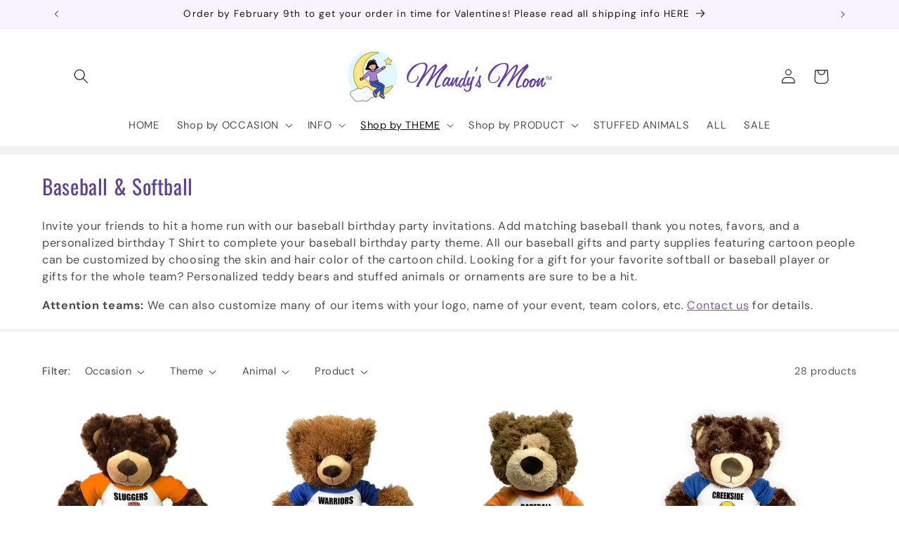

--- FILE ---
content_type: text/html; charset=utf-8
request_url: https://www.mandysmoon.com/collections/baseball
body_size: 42605
content:
<!doctype html>
<html class="js" lang="en">
  <head>
    <meta charset="utf-8">
    <meta http-equiv="X-UA-Compatible" content="IE=edge">
    <meta name="viewport" content="width=device-width,initial-scale=1">
    <meta name="theme-color" content="">
    <link rel="canonical" href="https://www.mandysmoon.com/collections/baseball"><link rel="preconnect" href="https://fonts.shopifycdn.com" crossorigin><title>
      Baseball Birthday Party Invitations for Kids
 &ndash; Mandys Moon Personalized Gifts</title>

    
      <meta name="description" content="Baseball theme birthday party invitations, favors, thank you notes and birthday t shirts for kids. Choose a cartoon child who resembles your own child.">
    

    

<meta property="og:site_name" content="Mandys Moon Personalized Gifts">
<meta property="og:url" content="https://www.mandysmoon.com/collections/baseball">
<meta property="og:title" content="Baseball Birthday Party Invitations for Kids">
<meta property="og:type" content="website">
<meta property="og:description" content="Baseball theme birthday party invitations, favors, thank you notes and birthday t shirts for kids. Choose a cartoon child who resembles your own child."><meta name="twitter:card" content="summary_large_image">
<meta name="twitter:title" content="Baseball Birthday Party Invitations for Kids">
<meta name="twitter:description" content="Baseball theme birthday party invitations, favors, thank you notes and birthday t shirts for kids. Choose a cartoon child who resembles your own child.">


    <script src="//www.mandysmoon.com/cdn/shop/t/53/assets/constants.js?v=132983761750457495441720903928" defer="defer"></script>
    <script src="//www.mandysmoon.com/cdn/shop/t/53/assets/pubsub.js?v=158357773527763999511720903928" defer="defer"></script>
    <script src="//www.mandysmoon.com/cdn/shop/t/53/assets/global.js?v=88558128918567037191720903928" defer="defer"></script><script src="//www.mandysmoon.com/cdn/shop/t/53/assets/animations.js?v=88693664871331136111720903927" defer="defer"></script><script>window.performance && window.performance.mark && window.performance.mark('shopify.content_for_header.start');</script><meta name="google-site-verification" content="yuO8tubBd43xLVgPRx_yRllHmaUPvBk-jFq6ZJpkjrM">
<meta id="shopify-digital-wallet" name="shopify-digital-wallet" content="/8098879/digital_wallets/dialog">
<meta name="shopify-checkout-api-token" content="f307ef5f7aa60608718c11312bbc272b">
<meta id="in-context-paypal-metadata" data-shop-id="8098879" data-venmo-supported="false" data-environment="production" data-locale="en_US" data-paypal-v4="true" data-currency="USD">
<link rel="alternate" type="application/atom+xml" title="Feed" href="/collections/baseball.atom" />
<link rel="alternate" type="application/json+oembed" href="https://www.mandysmoon.com/collections/baseball.oembed">
<script async="async" src="/checkouts/internal/preloads.js?locale=en-US"></script>
<link rel="preconnect" href="https://shop.app" crossorigin="anonymous">
<script async="async" src="https://shop.app/checkouts/internal/preloads.js?locale=en-US&shop_id=8098879" crossorigin="anonymous"></script>
<script id="apple-pay-shop-capabilities" type="application/json">{"shopId":8098879,"countryCode":"US","currencyCode":"USD","merchantCapabilities":["supports3DS"],"merchantId":"gid:\/\/shopify\/Shop\/8098879","merchantName":"Mandys Moon Personalized Gifts","requiredBillingContactFields":["postalAddress","email","phone"],"requiredShippingContactFields":["postalAddress","email","phone"],"shippingType":"shipping","supportedNetworks":["visa","masterCard","amex","discover","elo","jcb"],"total":{"type":"pending","label":"Mandys Moon Personalized Gifts","amount":"1.00"},"shopifyPaymentsEnabled":true,"supportsSubscriptions":true}</script>
<script id="shopify-features" type="application/json">{"accessToken":"f307ef5f7aa60608718c11312bbc272b","betas":["rich-media-storefront-analytics"],"domain":"www.mandysmoon.com","predictiveSearch":true,"shopId":8098879,"locale":"en"}</script>
<script>var Shopify = Shopify || {};
Shopify.shop = "mandysmoon.myshopify.com";
Shopify.locale = "en";
Shopify.currency = {"active":"USD","rate":"1.0"};
Shopify.country = "US";
Shopify.theme = {"name":"MM Dawn V15.0","id":126431854655,"schema_name":"Dawn","schema_version":"15.0.0","theme_store_id":null,"role":"main"};
Shopify.theme.handle = "null";
Shopify.theme.style = {"id":null,"handle":null};
Shopify.cdnHost = "www.mandysmoon.com/cdn";
Shopify.routes = Shopify.routes || {};
Shopify.routes.root = "/";</script>
<script type="module">!function(o){(o.Shopify=o.Shopify||{}).modules=!0}(window);</script>
<script>!function(o){function n(){var o=[];function n(){o.push(Array.prototype.slice.apply(arguments))}return n.q=o,n}var t=o.Shopify=o.Shopify||{};t.loadFeatures=n(),t.autoloadFeatures=n()}(window);</script>
<script>
  window.ShopifyPay = window.ShopifyPay || {};
  window.ShopifyPay.apiHost = "shop.app\/pay";
  window.ShopifyPay.redirectState = null;
</script>
<script id="shop-js-analytics" type="application/json">{"pageType":"collection"}</script>
<script defer="defer" async type="module" src="//www.mandysmoon.com/cdn/shopifycloud/shop-js/modules/v2/client.init-shop-cart-sync_C5BV16lS.en.esm.js"></script>
<script defer="defer" async type="module" src="//www.mandysmoon.com/cdn/shopifycloud/shop-js/modules/v2/chunk.common_CygWptCX.esm.js"></script>
<script type="module">
  await import("//www.mandysmoon.com/cdn/shopifycloud/shop-js/modules/v2/client.init-shop-cart-sync_C5BV16lS.en.esm.js");
await import("//www.mandysmoon.com/cdn/shopifycloud/shop-js/modules/v2/chunk.common_CygWptCX.esm.js");

  window.Shopify.SignInWithShop?.initShopCartSync?.({"fedCMEnabled":true,"windoidEnabled":true});

</script>
<script>
  window.Shopify = window.Shopify || {};
  if (!window.Shopify.featureAssets) window.Shopify.featureAssets = {};
  window.Shopify.featureAssets['shop-js'] = {"shop-cart-sync":["modules/v2/client.shop-cart-sync_ZFArdW7E.en.esm.js","modules/v2/chunk.common_CygWptCX.esm.js"],"init-fed-cm":["modules/v2/client.init-fed-cm_CmiC4vf6.en.esm.js","modules/v2/chunk.common_CygWptCX.esm.js"],"shop-button":["modules/v2/client.shop-button_tlx5R9nI.en.esm.js","modules/v2/chunk.common_CygWptCX.esm.js"],"shop-cash-offers":["modules/v2/client.shop-cash-offers_DOA2yAJr.en.esm.js","modules/v2/chunk.common_CygWptCX.esm.js","modules/v2/chunk.modal_D71HUcav.esm.js"],"init-windoid":["modules/v2/client.init-windoid_sURxWdc1.en.esm.js","modules/v2/chunk.common_CygWptCX.esm.js"],"shop-toast-manager":["modules/v2/client.shop-toast-manager_ClPi3nE9.en.esm.js","modules/v2/chunk.common_CygWptCX.esm.js"],"init-shop-email-lookup-coordinator":["modules/v2/client.init-shop-email-lookup-coordinator_B8hsDcYM.en.esm.js","modules/v2/chunk.common_CygWptCX.esm.js"],"init-shop-cart-sync":["modules/v2/client.init-shop-cart-sync_C5BV16lS.en.esm.js","modules/v2/chunk.common_CygWptCX.esm.js"],"avatar":["modules/v2/client.avatar_BTnouDA3.en.esm.js"],"pay-button":["modules/v2/client.pay-button_FdsNuTd3.en.esm.js","modules/v2/chunk.common_CygWptCX.esm.js"],"init-customer-accounts":["modules/v2/client.init-customer-accounts_DxDtT_ad.en.esm.js","modules/v2/client.shop-login-button_C5VAVYt1.en.esm.js","modules/v2/chunk.common_CygWptCX.esm.js","modules/v2/chunk.modal_D71HUcav.esm.js"],"init-shop-for-new-customer-accounts":["modules/v2/client.init-shop-for-new-customer-accounts_ChsxoAhi.en.esm.js","modules/v2/client.shop-login-button_C5VAVYt1.en.esm.js","modules/v2/chunk.common_CygWptCX.esm.js","modules/v2/chunk.modal_D71HUcav.esm.js"],"shop-login-button":["modules/v2/client.shop-login-button_C5VAVYt1.en.esm.js","modules/v2/chunk.common_CygWptCX.esm.js","modules/v2/chunk.modal_D71HUcav.esm.js"],"init-customer-accounts-sign-up":["modules/v2/client.init-customer-accounts-sign-up_CPSyQ0Tj.en.esm.js","modules/v2/client.shop-login-button_C5VAVYt1.en.esm.js","modules/v2/chunk.common_CygWptCX.esm.js","modules/v2/chunk.modal_D71HUcav.esm.js"],"shop-follow-button":["modules/v2/client.shop-follow-button_Cva4Ekp9.en.esm.js","modules/v2/chunk.common_CygWptCX.esm.js","modules/v2/chunk.modal_D71HUcav.esm.js"],"checkout-modal":["modules/v2/client.checkout-modal_BPM8l0SH.en.esm.js","modules/v2/chunk.common_CygWptCX.esm.js","modules/v2/chunk.modal_D71HUcav.esm.js"],"lead-capture":["modules/v2/client.lead-capture_Bi8yE_yS.en.esm.js","modules/v2/chunk.common_CygWptCX.esm.js","modules/v2/chunk.modal_D71HUcav.esm.js"],"shop-login":["modules/v2/client.shop-login_D6lNrXab.en.esm.js","modules/v2/chunk.common_CygWptCX.esm.js","modules/v2/chunk.modal_D71HUcav.esm.js"],"payment-terms":["modules/v2/client.payment-terms_CZxnsJam.en.esm.js","modules/v2/chunk.common_CygWptCX.esm.js","modules/v2/chunk.modal_D71HUcav.esm.js"]};
</script>
<script id="__st">var __st={"a":8098879,"offset":-28800,"reqid":"d56b21ee-5a9f-4a90-91ef-81b7bc2f7b20-1768704826","pageurl":"www.mandysmoon.com\/collections\/baseball","u":"c1da288ab71e","p":"collection","rtyp":"collection","rid":30594341};</script>
<script>window.ShopifyPaypalV4VisibilityTracking = true;</script>
<script id="captcha-bootstrap">!function(){'use strict';const t='contact',e='account',n='new_comment',o=[[t,t],['blogs',n],['comments',n],[t,'customer']],c=[[e,'customer_login'],[e,'guest_login'],[e,'recover_customer_password'],[e,'create_customer']],r=t=>t.map((([t,e])=>`form[action*='/${t}']:not([data-nocaptcha='true']) input[name='form_type'][value='${e}']`)).join(','),a=t=>()=>t?[...document.querySelectorAll(t)].map((t=>t.form)):[];function s(){const t=[...o],e=r(t);return a(e)}const i='password',u='form_key',d=['recaptcha-v3-token','g-recaptcha-response','h-captcha-response',i],f=()=>{try{return window.sessionStorage}catch{return}},m='__shopify_v',_=t=>t.elements[u];function p(t,e,n=!1){try{const o=window.sessionStorage,c=JSON.parse(o.getItem(e)),{data:r}=function(t){const{data:e,action:n}=t;return t[m]||n?{data:e,action:n}:{data:t,action:n}}(c);for(const[e,n]of Object.entries(r))t.elements[e]&&(t.elements[e].value=n);n&&o.removeItem(e)}catch(o){console.error('form repopulation failed',{error:o})}}const l='form_type',E='cptcha';function T(t){t.dataset[E]=!0}const w=window,h=w.document,L='Shopify',v='ce_forms',y='captcha';let A=!1;((t,e)=>{const n=(g='f06e6c50-85a8-45c8-87d0-21a2b65856fe',I='https://cdn.shopify.com/shopifycloud/storefront-forms-hcaptcha/ce_storefront_forms_captcha_hcaptcha.v1.5.2.iife.js',D={infoText:'Protected by hCaptcha',privacyText:'Privacy',termsText:'Terms'},(t,e,n)=>{const o=w[L][v],c=o.bindForm;if(c)return c(t,g,e,D).then(n);var r;o.q.push([[t,g,e,D],n]),r=I,A||(h.body.append(Object.assign(h.createElement('script'),{id:'captcha-provider',async:!0,src:r})),A=!0)});var g,I,D;w[L]=w[L]||{},w[L][v]=w[L][v]||{},w[L][v].q=[],w[L][y]=w[L][y]||{},w[L][y].protect=function(t,e){n(t,void 0,e),T(t)},Object.freeze(w[L][y]),function(t,e,n,w,h,L){const[v,y,A,g]=function(t,e,n){const i=e?o:[],u=t?c:[],d=[...i,...u],f=r(d),m=r(i),_=r(d.filter((([t,e])=>n.includes(e))));return[a(f),a(m),a(_),s()]}(w,h,L),I=t=>{const e=t.target;return e instanceof HTMLFormElement?e:e&&e.form},D=t=>v().includes(t);t.addEventListener('submit',(t=>{const e=I(t);if(!e)return;const n=D(e)&&!e.dataset.hcaptchaBound&&!e.dataset.recaptchaBound,o=_(e),c=g().includes(e)&&(!o||!o.value);(n||c)&&t.preventDefault(),c&&!n&&(function(t){try{if(!f())return;!function(t){const e=f();if(!e)return;const n=_(t);if(!n)return;const o=n.value;o&&e.removeItem(o)}(t);const e=Array.from(Array(32),(()=>Math.random().toString(36)[2])).join('');!function(t,e){_(t)||t.append(Object.assign(document.createElement('input'),{type:'hidden',name:u})),t.elements[u].value=e}(t,e),function(t,e){const n=f();if(!n)return;const o=[...t.querySelectorAll(`input[type='${i}']`)].map((({name:t})=>t)),c=[...d,...o],r={};for(const[a,s]of new FormData(t).entries())c.includes(a)||(r[a]=s);n.setItem(e,JSON.stringify({[m]:1,action:t.action,data:r}))}(t,e)}catch(e){console.error('failed to persist form',e)}}(e),e.submit())}));const S=(t,e)=>{t&&!t.dataset[E]&&(n(t,e.some((e=>e===t))),T(t))};for(const o of['focusin','change'])t.addEventListener(o,(t=>{const e=I(t);D(e)&&S(e,y())}));const B=e.get('form_key'),M=e.get(l),P=B&&M;t.addEventListener('DOMContentLoaded',(()=>{const t=y();if(P)for(const e of t)e.elements[l].value===M&&p(e,B);[...new Set([...A(),...v().filter((t=>'true'===t.dataset.shopifyCaptcha))])].forEach((e=>S(e,t)))}))}(h,new URLSearchParams(w.location.search),n,t,e,['guest_login'])})(!0,!0)}();</script>
<script integrity="sha256-4kQ18oKyAcykRKYeNunJcIwy7WH5gtpwJnB7kiuLZ1E=" data-source-attribution="shopify.loadfeatures" defer="defer" src="//www.mandysmoon.com/cdn/shopifycloud/storefront/assets/storefront/load_feature-a0a9edcb.js" crossorigin="anonymous"></script>
<script crossorigin="anonymous" defer="defer" src="//www.mandysmoon.com/cdn/shopifycloud/storefront/assets/shopify_pay/storefront-65b4c6d7.js?v=20250812"></script>
<script data-source-attribution="shopify.dynamic_checkout.dynamic.init">var Shopify=Shopify||{};Shopify.PaymentButton=Shopify.PaymentButton||{isStorefrontPortableWallets:!0,init:function(){window.Shopify.PaymentButton.init=function(){};var t=document.createElement("script");t.src="https://www.mandysmoon.com/cdn/shopifycloud/portable-wallets/latest/portable-wallets.en.js",t.type="module",document.head.appendChild(t)}};
</script>
<script data-source-attribution="shopify.dynamic_checkout.buyer_consent">
  function portableWalletsHideBuyerConsent(e){var t=document.getElementById("shopify-buyer-consent"),n=document.getElementById("shopify-subscription-policy-button");t&&n&&(t.classList.add("hidden"),t.setAttribute("aria-hidden","true"),n.removeEventListener("click",e))}function portableWalletsShowBuyerConsent(e){var t=document.getElementById("shopify-buyer-consent"),n=document.getElementById("shopify-subscription-policy-button");t&&n&&(t.classList.remove("hidden"),t.removeAttribute("aria-hidden"),n.addEventListener("click",e))}window.Shopify?.PaymentButton&&(window.Shopify.PaymentButton.hideBuyerConsent=portableWalletsHideBuyerConsent,window.Shopify.PaymentButton.showBuyerConsent=portableWalletsShowBuyerConsent);
</script>
<script data-source-attribution="shopify.dynamic_checkout.cart.bootstrap">document.addEventListener("DOMContentLoaded",(function(){function t(){return document.querySelector("shopify-accelerated-checkout-cart, shopify-accelerated-checkout")}if(t())Shopify.PaymentButton.init();else{new MutationObserver((function(e,n){t()&&(Shopify.PaymentButton.init(),n.disconnect())})).observe(document.body,{childList:!0,subtree:!0})}}));
</script>
<link id="shopify-accelerated-checkout-styles" rel="stylesheet" media="screen" href="https://www.mandysmoon.com/cdn/shopifycloud/portable-wallets/latest/accelerated-checkout-backwards-compat.css" crossorigin="anonymous">
<style id="shopify-accelerated-checkout-cart">
        #shopify-buyer-consent {
  margin-top: 1em;
  display: inline-block;
  width: 100%;
}

#shopify-buyer-consent.hidden {
  display: none;
}

#shopify-subscription-policy-button {
  background: none;
  border: none;
  padding: 0;
  text-decoration: underline;
  font-size: inherit;
  cursor: pointer;
}

#shopify-subscription-policy-button::before {
  box-shadow: none;
}

      </style>
<script id="sections-script" data-sections="header" defer="defer" src="//www.mandysmoon.com/cdn/shop/t/53/compiled_assets/scripts.js?5316"></script>
<script>window.performance && window.performance.mark && window.performance.mark('shopify.content_for_header.end');</script>


    <style data-shopify>
      @font-face {
  font-family: "DM Sans";
  font-weight: 400;
  font-style: normal;
  font-display: swap;
  src: url("//www.mandysmoon.com/cdn/fonts/dm_sans/dmsans_n4.ec80bd4dd7e1a334c969c265873491ae56018d72.woff2") format("woff2"),
       url("//www.mandysmoon.com/cdn/fonts/dm_sans/dmsans_n4.87bdd914d8a61247b911147ae68e754d695c58a6.woff") format("woff");
}

      @font-face {
  font-family: "DM Sans";
  font-weight: 700;
  font-style: normal;
  font-display: swap;
  src: url("//www.mandysmoon.com/cdn/fonts/dm_sans/dmsans_n7.97e21d81502002291ea1de8aefb79170c6946ce5.woff2") format("woff2"),
       url("//www.mandysmoon.com/cdn/fonts/dm_sans/dmsans_n7.af5c214f5116410ca1d53a2090665620e78e2e1b.woff") format("woff");
}

      @font-face {
  font-family: "DM Sans";
  font-weight: 400;
  font-style: italic;
  font-display: swap;
  src: url("//www.mandysmoon.com/cdn/fonts/dm_sans/dmsans_i4.b8fe05e69ee95d5a53155c346957d8cbf5081c1a.woff2") format("woff2"),
       url("//www.mandysmoon.com/cdn/fonts/dm_sans/dmsans_i4.403fe28ee2ea63e142575c0aa47684d65f8c23a0.woff") format("woff");
}

      @font-face {
  font-family: "DM Sans";
  font-weight: 700;
  font-style: italic;
  font-display: swap;
  src: url("//www.mandysmoon.com/cdn/fonts/dm_sans/dmsans_i7.52b57f7d7342eb7255084623d98ab83fd96e7f9b.woff2") format("woff2"),
       url("//www.mandysmoon.com/cdn/fonts/dm_sans/dmsans_i7.d5e14ef18a1d4a8ce78a4187580b4eb1759c2eda.woff") format("woff");
}

      @font-face {
  font-family: Oswald;
  font-weight: 400;
  font-style: normal;
  font-display: swap;
  src: url("//www.mandysmoon.com/cdn/fonts/oswald/oswald_n4.7760ed7a63e536050f64bb0607ff70ce07a480bd.woff2") format("woff2"),
       url("//www.mandysmoon.com/cdn/fonts/oswald/oswald_n4.ae5e497f60fc686568afe76e9ff1872693c533e9.woff") format("woff");
}


      
        :root,
        .color-scheme-1 {
          --color-background: 255,255,255;
        
          --gradient-background: #ffffff;
        

        

        --color-foreground: 18,18,18;
        --color-background-contrast: 191,191,191;
        --color-shadow: 18,18,18;
        --color-button: 95,66,146;
        --color-button-text: 255,255,255;
        --color-secondary-button: 255,255,255;
        --color-secondary-button-text: 95,66,146;
        --color-link: 95,66,146;
        --color-badge-foreground: 18,18,18;
        --color-badge-background: 255,255,255;
        --color-badge-border: 18,18,18;
        --payment-terms-background-color: rgb(255 255 255);
      }
      
        
        .color-scheme-2 {
          --color-background: 242,242,242;
        
          --gradient-background: #f2f2f2;
        

        

        --color-foreground: 18,18,18;
        --color-background-contrast: 178,178,178;
        --color-shadow: 18,18,18;
        --color-button: 18,18,18;
        --color-button-text: 242,242,242;
        --color-secondary-button: 242,242,242;
        --color-secondary-button-text: 18,18,18;
        --color-link: 18,18,18;
        --color-badge-foreground: 18,18,18;
        --color-badge-background: 242,242,242;
        --color-badge-border: 18,18,18;
        --payment-terms-background-color: rgb(242 242 242);
      }
      
        
        .color-scheme-3 {
          --color-background: 36,40,51;
        
          --gradient-background: #242833;
        

        

        --color-foreground: 255,255,255;
        --color-background-contrast: 47,52,66;
        --color-shadow: 18,18,18;
        --color-button: 255,255,255;
        --color-button-text: 0,0,0;
        --color-secondary-button: 36,40,51;
        --color-secondary-button-text: 255,255,255;
        --color-link: 255,255,255;
        --color-badge-foreground: 255,255,255;
        --color-badge-background: 36,40,51;
        --color-badge-border: 255,255,255;
        --payment-terms-background-color: rgb(36 40 51);
      }
      
        
        .color-scheme-4 {
          --color-background: 18,18,18;
        
          --gradient-background: #121212;
        

        

        --color-foreground: 255,255,255;
        --color-background-contrast: 146,146,146;
        --color-shadow: 18,18,18;
        --color-button: 255,255,255;
        --color-button-text: 18,18,18;
        --color-secondary-button: 18,18,18;
        --color-secondary-button-text: 255,255,255;
        --color-link: 255,255,255;
        --color-badge-foreground: 255,255,255;
        --color-badge-background: 18,18,18;
        --color-badge-border: 255,255,255;
        --payment-terms-background-color: rgb(18 18 18);
      }
      
        
        .color-scheme-5 {
          --color-background: 52,87,163;
        
          --gradient-background: #3457a3;
        

        

        --color-foreground: 255,255,255;
        --color-background-contrast: 21,35,66;
        --color-shadow: 18,18,18;
        --color-button: 255,255,255;
        --color-button-text: 60,90,157;
        --color-secondary-button: 52,87,163;
        --color-secondary-button-text: 255,255,255;
        --color-link: 255,255,255;
        --color-badge-foreground: 255,255,255;
        --color-badge-background: 52,87,163;
        --color-badge-border: 255,255,255;
        --payment-terms-background-color: rgb(52 87 163);
      }
      
        
        .color-scheme-25f9e105-8046-476a-8003-fb74427524bd {
          --color-background: 95,66,146;
        
          --gradient-background: #5f4292;
        

        

        --color-foreground: 255,255,255;
        --color-background-contrast: 38,26,58;
        --color-shadow: 18,18,18;
        --color-button: 95,66,146;
        --color-button-text: 255,255,255;
        --color-secondary-button: 95,66,146;
        --color-secondary-button-text: 95,66,146;
        --color-link: 95,66,146;
        --color-badge-foreground: 255,255,255;
        --color-badge-background: 95,66,146;
        --color-badge-border: 255,255,255;
        --payment-terms-background-color: rgb(95 66 146);
      }
      
        
        .color-scheme-9021d1a4-86f0-4799-9995-a3cfb4ee57e0 {
          --color-background: 255,255,255;
        
          --gradient-background: #ffffff;
        

        

        --color-foreground: 18,18,18;
        --color-background-contrast: 191,191,191;
        --color-shadow: 95,66,146;
        --color-button: 95,66,146;
        --color-button-text: 255,255,255;
        --color-secondary-button: 255,255,255;
        --color-secondary-button-text: 95,66,146;
        --color-link: 95,66,146;
        --color-badge-foreground: 18,18,18;
        --color-badge-background: 255,255,255;
        --color-badge-border: 18,18,18;
        --payment-terms-background-color: rgb(255 255 255);
      }
      
        
        .color-scheme-2ba9cf01-aa96-4cc0-9dad-5a897cc833f5 {
          --color-background: 241,241,241;
        
          --gradient-background: #f1f1f1;
        

        

        --color-foreground: 18,18,18;
        --color-background-contrast: 177,177,177;
        --color-shadow: 95,66,146;
        --color-button: 95,66,146;
        --color-button-text: 255,255,255;
        --color-secondary-button: 241,241,241;
        --color-secondary-button-text: 95,66,146;
        --color-link: 95,66,146;
        --color-badge-foreground: 18,18,18;
        --color-badge-background: 241,241,241;
        --color-badge-border: 18,18,18;
        --payment-terms-background-color: rgb(241 241 241);
      }
      
        
        .color-scheme-1ea8e7d8-82a2-4786-8a90-92e0e78cc799 {
          --color-background: 255,255,255;
        
          --gradient-background: #ffffff;
        

        

        --color-foreground: 95,66,146;
        --color-background-contrast: 191,191,191;
        --color-shadow: 0,0,0;
        --color-button: 95,66,146;
        --color-button-text: 255,255,255;
        --color-secondary-button: 255,255,255;
        --color-secondary-button-text: 95,66,146;
        --color-link: 95,66,146;
        --color-badge-foreground: 95,66,146;
        --color-badge-background: 255,255,255;
        --color-badge-border: 95,66,146;
        --payment-terms-background-color: rgb(255 255 255);
      }
      
        
        .color-scheme-69000f8d-529b-48b2-885f-4756bc0bc701 {
          --color-background: 248,244,255;
        
          --gradient-background: #f8f4ff;
        

        

        --color-foreground: 18,18,18;
        --color-background-contrast: 167,116,255;
        --color-shadow: 18,18,18;
        --color-button: 95,66,146;
        --color-button-text: 255,255,255;
        --color-secondary-button: 248,244,255;
        --color-secondary-button-text: 95,66,146;
        --color-link: 95,66,146;
        --color-badge-foreground: 18,18,18;
        --color-badge-background: 248,244,255;
        --color-badge-border: 18,18,18;
        --payment-terms-background-color: rgb(248 244 255);
      }
      
        
        .color-scheme-0e770325-a07f-44c2-ab17-8e088284aa47 {
          --color-background: 248,243,240;
        
          --gradient-background: #f8f3f0;
        

        

        --color-foreground: 95,66,146;
        --color-background-contrast: 207,173,153;
        --color-shadow: 18,18,18;
        --color-button: 95,66,146;
        --color-button-text: 255,255,255;
        --color-secondary-button: 248,243,240;
        --color-secondary-button-text: 95,66,146;
        --color-link: 95,66,146;
        --color-badge-foreground: 95,66,146;
        --color-badge-background: 248,243,240;
        --color-badge-border: 95,66,146;
        --payment-terms-background-color: rgb(248 243 240);
      }
      
        
        .color-scheme-1a0bfc85-1d26-4873-9efc-e40f7b200d11 {
          --color-background: 248,244,255;
        
          --gradient-background: #f8f4ff;
        

        

        --color-foreground: 95,66,146;
        --color-background-contrast: 167,116,255;
        --color-shadow: 18,18,18;
        --color-button: 95,66,146;
        --color-button-text: 255,255,255;
        --color-secondary-button: 248,244,255;
        --color-secondary-button-text: 95,66,146;
        --color-link: 95,66,146;
        --color-badge-foreground: 95,66,146;
        --color-badge-background: 248,244,255;
        --color-badge-border: 95,66,146;
        --payment-terms-background-color: rgb(248 244 255);
      }
      
        
        .color-scheme-ebb712a7-5e89-4e48-ae4e-c830061d1386 {
          --color-background: 242,242,242;
        
          --gradient-background: #f2f2f2;
        

        

        --color-foreground: 95,66,146;
        --color-background-contrast: 178,178,178;
        --color-shadow: 18,18,18;
        --color-button: 95,66,146;
        --color-button-text: 255,255,255;
        --color-secondary-button: 242,242,242;
        --color-secondary-button-text: 95,66,146;
        --color-link: 95,66,146;
        --color-badge-foreground: 95,66,146;
        --color-badge-background: 242,242,242;
        --color-badge-border: 95,66,146;
        --payment-terms-background-color: rgb(242 242 242);
      }
      

      body, .color-scheme-1, .color-scheme-2, .color-scheme-3, .color-scheme-4, .color-scheme-5, .color-scheme-25f9e105-8046-476a-8003-fb74427524bd, .color-scheme-9021d1a4-86f0-4799-9995-a3cfb4ee57e0, .color-scheme-2ba9cf01-aa96-4cc0-9dad-5a897cc833f5, .color-scheme-1ea8e7d8-82a2-4786-8a90-92e0e78cc799, .color-scheme-69000f8d-529b-48b2-885f-4756bc0bc701, .color-scheme-0e770325-a07f-44c2-ab17-8e088284aa47, .color-scheme-1a0bfc85-1d26-4873-9efc-e40f7b200d11, .color-scheme-ebb712a7-5e89-4e48-ae4e-c830061d1386 {
        color: rgba(var(--color-foreground), 0.75);
        background-color: rgb(var(--color-background));
      }

      :root {
        --font-body-family: "DM Sans", sans-serif;
        --font-body-style: normal;
        --font-body-weight: 400;
        --font-body-weight-bold: 700;

        --font-heading-family: Oswald, sans-serif;
        --font-heading-style: normal;
        --font-heading-weight: 400;

        --font-body-scale: 1.05;
        --font-heading-scale: 1.0;

        --media-padding: px;
        --media-border-opacity: 0.05;
        --media-border-width: 1px;
        --media-radius: 0px;
        --media-shadow-opacity: 0.0;
        --media-shadow-horizontal-offset: 0px;
        --media-shadow-vertical-offset: 4px;
        --media-shadow-blur-radius: 5px;
        --media-shadow-visible: 0;

        --page-width: 140rem;
        --page-width-margin: 0rem;

        --product-card-image-padding: 0.0rem;
        --product-card-corner-radius: 0.0rem;
        --product-card-text-alignment: center;
        --product-card-border-width: 0.0rem;
        --product-card-border-opacity: 0.1;
        --product-card-shadow-opacity: 0.0;
        --product-card-shadow-visible: 0;
        --product-card-shadow-horizontal-offset: 0.0rem;
        --product-card-shadow-vertical-offset: 0.4rem;
        --product-card-shadow-blur-radius: 0.5rem;

        --collection-card-image-padding: 0.0rem;
        --collection-card-corner-radius: 0.0rem;
        --collection-card-text-alignment: center;
        --collection-card-border-width: 0.0rem;
        --collection-card-border-opacity: 0.1;
        --collection-card-shadow-opacity: 0.0;
        --collection-card-shadow-visible: 0;
        --collection-card-shadow-horizontal-offset: 0.0rem;
        --collection-card-shadow-vertical-offset: 0.4rem;
        --collection-card-shadow-blur-radius: 0.5rem;

        --blog-card-image-padding: 0.0rem;
        --blog-card-corner-radius: 0.0rem;
        --blog-card-text-alignment: left;
        --blog-card-border-width: 0.0rem;
        --blog-card-border-opacity: 0.1;
        --blog-card-shadow-opacity: 0.0;
        --blog-card-shadow-visible: 0;
        --blog-card-shadow-horizontal-offset: 0.0rem;
        --blog-card-shadow-vertical-offset: 0.4rem;
        --blog-card-shadow-blur-radius: 0.5rem;

        --badge-corner-radius: 4.0rem;

        --popup-border-width: 1px;
        --popup-border-opacity: 0.1;
        --popup-corner-radius: 0px;
        --popup-shadow-opacity: 0.05;
        --popup-shadow-horizontal-offset: 0px;
        --popup-shadow-vertical-offset: 4px;
        --popup-shadow-blur-radius: 5px;

        --drawer-border-width: 1px;
        --drawer-border-opacity: 0.1;
        --drawer-shadow-opacity: 0.0;
        --drawer-shadow-horizontal-offset: 0px;
        --drawer-shadow-vertical-offset: 4px;
        --drawer-shadow-blur-radius: 5px;

        --spacing-sections-desktop: 0px;
        --spacing-sections-mobile: 0px;

        --grid-desktop-vertical-spacing: 8px;
        --grid-desktop-horizontal-spacing: 12px;
        --grid-mobile-vertical-spacing: 4px;
        --grid-mobile-horizontal-spacing: 6px;

        --text-boxes-border-opacity: 0.1;
        --text-boxes-border-width: 0px;
        --text-boxes-radius: 0px;
        --text-boxes-shadow-opacity: 0.0;
        --text-boxes-shadow-visible: 0;
        --text-boxes-shadow-horizontal-offset: 0px;
        --text-boxes-shadow-vertical-offset: 4px;
        --text-boxes-shadow-blur-radius: 5px;

        --buttons-radius: 0px;
        --buttons-radius-outset: 0px;
        --buttons-border-width: 1px;
        --buttons-border-opacity: 1.0;
        --buttons-shadow-opacity: 0.0;
        --buttons-shadow-visible: 0;
        --buttons-shadow-horizontal-offset: 0px;
        --buttons-shadow-vertical-offset: 4px;
        --buttons-shadow-blur-radius: 5px;
        --buttons-border-offset: 0px;

        --inputs-radius: 0px;
        --inputs-border-width: 1px;
        --inputs-border-opacity: 0.3;
        --inputs-shadow-opacity: 0.0;
        --inputs-shadow-horizontal-offset: 0px;
        --inputs-margin-offset: 0px;
        --inputs-shadow-vertical-offset: 4px;
        --inputs-shadow-blur-radius: 5px;
        --inputs-radius-outset: 0px;

        --variant-pills-radius: 40px;
        --variant-pills-border-width: 1px;
        --variant-pills-border-opacity: 0.55;
        --variant-pills-shadow-opacity: 0.0;
        --variant-pills-shadow-horizontal-offset: 0px;
        --variant-pills-shadow-vertical-offset: 4px;
        --variant-pills-shadow-blur-radius: 5px;
      }

      *,
      *::before,
      *::after {
        box-sizing: inherit;
      }

      html {
        box-sizing: border-box;
        font-size: calc(var(--font-body-scale) * 62.5%);
        height: 100%;
      }

      body {
        display: grid;
        grid-template-rows: auto auto 1fr auto;
        grid-template-columns: 100%;
        min-height: 100%;
        margin: 0;
        font-size: 1.5rem;
        letter-spacing: 0.06rem;
        line-height: calc(1 + 0.8 / var(--font-body-scale));
        font-family: var(--font-body-family);
        font-style: var(--font-body-style);
        font-weight: var(--font-body-weight);
      }

      @media screen and (min-width: 750px) {
        body {
          font-size: 1.6rem;
        }
      }
    </style>

    <link href="//www.mandysmoon.com/cdn/shop/t/53/assets/base.css?v=57514216497754740501725171422" rel="stylesheet" type="text/css" media="all" />

      <link rel="preload" as="font" href="//www.mandysmoon.com/cdn/fonts/dm_sans/dmsans_n4.ec80bd4dd7e1a334c969c265873491ae56018d72.woff2" type="font/woff2" crossorigin>
      

      <link rel="preload" as="font" href="//www.mandysmoon.com/cdn/fonts/oswald/oswald_n4.7760ed7a63e536050f64bb0607ff70ce07a480bd.woff2" type="font/woff2" crossorigin>
      
<link href="//www.mandysmoon.com/cdn/shop/t/53/assets/component-localization-form.css?v=120620094879297847921720903928" rel="stylesheet" type="text/css" media="all" />
      <script src="//www.mandysmoon.com/cdn/shop/t/53/assets/localization-form.js?v=144176611646395275351720903928" defer="defer"></script><link
        rel="stylesheet"
        href="//www.mandysmoon.com/cdn/shop/t/53/assets/component-predictive-search.css?v=118923337488134913561720903928"
        media="print"
        onload="this.media='all'"
      ><script>
      if (Shopify.designMode) {
        document.documentElement.classList.add('shopify-design-mode');
      }
    </script>

    <script src="https://ajax.googleapis.com/ajax/libs/jquery/3.7.1/jquery.min.js"></script>
    <script src="//www.mandysmoon.com/cdn/shop/t/53/assets/QQ-SplitScreenSlider.min.js?v=161163771496681802611721588212" defer></script>

    
    
    
    
    
     
     
   
  <link href="https://monorail-edge.shopifysvc.com" rel="dns-prefetch">
<script>(function(){if ("sendBeacon" in navigator && "performance" in window) {try {var session_token_from_headers = performance.getEntriesByType('navigation')[0].serverTiming.find(x => x.name == '_s').description;} catch {var session_token_from_headers = undefined;}var session_cookie_matches = document.cookie.match(/_shopify_s=([^;]*)/);var session_token_from_cookie = session_cookie_matches && session_cookie_matches.length === 2 ? session_cookie_matches[1] : "";var session_token = session_token_from_headers || session_token_from_cookie || "";function handle_abandonment_event(e) {var entries = performance.getEntries().filter(function(entry) {return /monorail-edge.shopifysvc.com/.test(entry.name);});if (!window.abandonment_tracked && entries.length === 0) {window.abandonment_tracked = true;var currentMs = Date.now();var navigation_start = performance.timing.navigationStart;var payload = {shop_id: 8098879,url: window.location.href,navigation_start,duration: currentMs - navigation_start,session_token,page_type: "collection"};window.navigator.sendBeacon("https://monorail-edge.shopifysvc.com/v1/produce", JSON.stringify({schema_id: "online_store_buyer_site_abandonment/1.1",payload: payload,metadata: {event_created_at_ms: currentMs,event_sent_at_ms: currentMs}}));}}window.addEventListener('pagehide', handle_abandonment_event);}}());</script>
<script id="web-pixels-manager-setup">(function e(e,d,r,n,o){if(void 0===o&&(o={}),!Boolean(null===(a=null===(i=window.Shopify)||void 0===i?void 0:i.analytics)||void 0===a?void 0:a.replayQueue)){var i,a;window.Shopify=window.Shopify||{};var t=window.Shopify;t.analytics=t.analytics||{};var s=t.analytics;s.replayQueue=[],s.publish=function(e,d,r){return s.replayQueue.push([e,d,r]),!0};try{self.performance.mark("wpm:start")}catch(e){}var l=function(){var e={modern:/Edge?\/(1{2}[4-9]|1[2-9]\d|[2-9]\d{2}|\d{4,})\.\d+(\.\d+|)|Firefox\/(1{2}[4-9]|1[2-9]\d|[2-9]\d{2}|\d{4,})\.\d+(\.\d+|)|Chrom(ium|e)\/(9{2}|\d{3,})\.\d+(\.\d+|)|(Maci|X1{2}).+ Version\/(15\.\d+|(1[6-9]|[2-9]\d|\d{3,})\.\d+)([,.]\d+|)( \(\w+\)|)( Mobile\/\w+|) Safari\/|Chrome.+OPR\/(9{2}|\d{3,})\.\d+\.\d+|(CPU[ +]OS|iPhone[ +]OS|CPU[ +]iPhone|CPU IPhone OS|CPU iPad OS)[ +]+(15[._]\d+|(1[6-9]|[2-9]\d|\d{3,})[._]\d+)([._]\d+|)|Android:?[ /-](13[3-9]|1[4-9]\d|[2-9]\d{2}|\d{4,})(\.\d+|)(\.\d+|)|Android.+Firefox\/(13[5-9]|1[4-9]\d|[2-9]\d{2}|\d{4,})\.\d+(\.\d+|)|Android.+Chrom(ium|e)\/(13[3-9]|1[4-9]\d|[2-9]\d{2}|\d{4,})\.\d+(\.\d+|)|SamsungBrowser\/([2-9]\d|\d{3,})\.\d+/,legacy:/Edge?\/(1[6-9]|[2-9]\d|\d{3,})\.\d+(\.\d+|)|Firefox\/(5[4-9]|[6-9]\d|\d{3,})\.\d+(\.\d+|)|Chrom(ium|e)\/(5[1-9]|[6-9]\d|\d{3,})\.\d+(\.\d+|)([\d.]+$|.*Safari\/(?![\d.]+ Edge\/[\d.]+$))|(Maci|X1{2}).+ Version\/(10\.\d+|(1[1-9]|[2-9]\d|\d{3,})\.\d+)([,.]\d+|)( \(\w+\)|)( Mobile\/\w+|) Safari\/|Chrome.+OPR\/(3[89]|[4-9]\d|\d{3,})\.\d+\.\d+|(CPU[ +]OS|iPhone[ +]OS|CPU[ +]iPhone|CPU IPhone OS|CPU iPad OS)[ +]+(10[._]\d+|(1[1-9]|[2-9]\d|\d{3,})[._]\d+)([._]\d+|)|Android:?[ /-](13[3-9]|1[4-9]\d|[2-9]\d{2}|\d{4,})(\.\d+|)(\.\d+|)|Mobile Safari.+OPR\/([89]\d|\d{3,})\.\d+\.\d+|Android.+Firefox\/(13[5-9]|1[4-9]\d|[2-9]\d{2}|\d{4,})\.\d+(\.\d+|)|Android.+Chrom(ium|e)\/(13[3-9]|1[4-9]\d|[2-9]\d{2}|\d{4,})\.\d+(\.\d+|)|Android.+(UC? ?Browser|UCWEB|U3)[ /]?(15\.([5-9]|\d{2,})|(1[6-9]|[2-9]\d|\d{3,})\.\d+)\.\d+|SamsungBrowser\/(5\.\d+|([6-9]|\d{2,})\.\d+)|Android.+MQ{2}Browser\/(14(\.(9|\d{2,})|)|(1[5-9]|[2-9]\d|\d{3,})(\.\d+|))(\.\d+|)|K[Aa][Ii]OS\/(3\.\d+|([4-9]|\d{2,})\.\d+)(\.\d+|)/},d=e.modern,r=e.legacy,n=navigator.userAgent;return n.match(d)?"modern":n.match(r)?"legacy":"unknown"}(),u="modern"===l?"modern":"legacy",c=(null!=n?n:{modern:"",legacy:""})[u],f=function(e){return[e.baseUrl,"/wpm","/b",e.hashVersion,"modern"===e.buildTarget?"m":"l",".js"].join("")}({baseUrl:d,hashVersion:r,buildTarget:u}),m=function(e){var d=e.version,r=e.bundleTarget,n=e.surface,o=e.pageUrl,i=e.monorailEndpoint;return{emit:function(e){var a=e.status,t=e.errorMsg,s=(new Date).getTime(),l=JSON.stringify({metadata:{event_sent_at_ms:s},events:[{schema_id:"web_pixels_manager_load/3.1",payload:{version:d,bundle_target:r,page_url:o,status:a,surface:n,error_msg:t},metadata:{event_created_at_ms:s}}]});if(!i)return console&&console.warn&&console.warn("[Web Pixels Manager] No Monorail endpoint provided, skipping logging."),!1;try{return self.navigator.sendBeacon.bind(self.navigator)(i,l)}catch(e){}var u=new XMLHttpRequest;try{return u.open("POST",i,!0),u.setRequestHeader("Content-Type","text/plain"),u.send(l),!0}catch(e){return console&&console.warn&&console.warn("[Web Pixels Manager] Got an unhandled error while logging to Monorail."),!1}}}}({version:r,bundleTarget:l,surface:e.surface,pageUrl:self.location.href,monorailEndpoint:e.monorailEndpoint});try{o.browserTarget=l,function(e){var d=e.src,r=e.async,n=void 0===r||r,o=e.onload,i=e.onerror,a=e.sri,t=e.scriptDataAttributes,s=void 0===t?{}:t,l=document.createElement("script"),u=document.querySelector("head"),c=document.querySelector("body");if(l.async=n,l.src=d,a&&(l.integrity=a,l.crossOrigin="anonymous"),s)for(var f in s)if(Object.prototype.hasOwnProperty.call(s,f))try{l.dataset[f]=s[f]}catch(e){}if(o&&l.addEventListener("load",o),i&&l.addEventListener("error",i),u)u.appendChild(l);else{if(!c)throw new Error("Did not find a head or body element to append the script");c.appendChild(l)}}({src:f,async:!0,onload:function(){if(!function(){var e,d;return Boolean(null===(d=null===(e=window.Shopify)||void 0===e?void 0:e.analytics)||void 0===d?void 0:d.initialized)}()){var d=window.webPixelsManager.init(e)||void 0;if(d){var r=window.Shopify.analytics;r.replayQueue.forEach((function(e){var r=e[0],n=e[1],o=e[2];d.publishCustomEvent(r,n,o)})),r.replayQueue=[],r.publish=d.publishCustomEvent,r.visitor=d.visitor,r.initialized=!0}}},onerror:function(){return m.emit({status:"failed",errorMsg:"".concat(f," has failed to load")})},sri:function(e){var d=/^sha384-[A-Za-z0-9+/=]+$/;return"string"==typeof e&&d.test(e)}(c)?c:"",scriptDataAttributes:o}),m.emit({status:"loading"})}catch(e){m.emit({status:"failed",errorMsg:(null==e?void 0:e.message)||"Unknown error"})}}})({shopId: 8098879,storefrontBaseUrl: "https://www.mandysmoon.com",extensionsBaseUrl: "https://extensions.shopifycdn.com/cdn/shopifycloud/web-pixels-manager",monorailEndpoint: "https://monorail-edge.shopifysvc.com/unstable/produce_batch",surface: "storefront-renderer",enabledBetaFlags: ["2dca8a86"],webPixelsConfigList: [{"id":"346259519","configuration":"{\"config\":\"{\\\"google_tag_ids\\\":[\\\"G-4VL34RR59H\\\",\\\"GT-WKR2S3D\\\"],\\\"target_country\\\":\\\"US\\\",\\\"gtag_events\\\":[{\\\"type\\\":\\\"search\\\",\\\"action_label\\\":\\\"G-4VL34RR59H\\\"},{\\\"type\\\":\\\"begin_checkout\\\",\\\"action_label\\\":\\\"G-4VL34RR59H\\\"},{\\\"type\\\":\\\"view_item\\\",\\\"action_label\\\":[\\\"G-4VL34RR59H\\\",\\\"MC-38P4HH7MN2\\\"]},{\\\"type\\\":\\\"purchase\\\",\\\"action_label\\\":[\\\"G-4VL34RR59H\\\",\\\"MC-38P4HH7MN2\\\"]},{\\\"type\\\":\\\"page_view\\\",\\\"action_label\\\":[\\\"G-4VL34RR59H\\\",\\\"MC-38P4HH7MN2\\\"]},{\\\"type\\\":\\\"add_payment_info\\\",\\\"action_label\\\":\\\"G-4VL34RR59H\\\"},{\\\"type\\\":\\\"add_to_cart\\\",\\\"action_label\\\":\\\"G-4VL34RR59H\\\"}],\\\"enable_monitoring_mode\\\":false}\"}","eventPayloadVersion":"v1","runtimeContext":"OPEN","scriptVersion":"b2a88bafab3e21179ed38636efcd8a93","type":"APP","apiClientId":1780363,"privacyPurposes":[],"dataSharingAdjustments":{"protectedCustomerApprovalScopes":["read_customer_address","read_customer_email","read_customer_name","read_customer_personal_data","read_customer_phone"]}},{"id":"39157823","configuration":"{\"tagID\":\"2613266637068\"}","eventPayloadVersion":"v1","runtimeContext":"STRICT","scriptVersion":"18031546ee651571ed29edbe71a3550b","type":"APP","apiClientId":3009811,"privacyPurposes":["ANALYTICS","MARKETING","SALE_OF_DATA"],"dataSharingAdjustments":{"protectedCustomerApprovalScopes":["read_customer_address","read_customer_email","read_customer_name","read_customer_personal_data","read_customer_phone"]}},{"id":"55771199","eventPayloadVersion":"v1","runtimeContext":"LAX","scriptVersion":"1","type":"CUSTOM","privacyPurposes":["MARKETING"],"name":"Meta pixel (migrated)"},{"id":"shopify-app-pixel","configuration":"{}","eventPayloadVersion":"v1","runtimeContext":"STRICT","scriptVersion":"0450","apiClientId":"shopify-pixel","type":"APP","privacyPurposes":["ANALYTICS","MARKETING"]},{"id":"shopify-custom-pixel","eventPayloadVersion":"v1","runtimeContext":"LAX","scriptVersion":"0450","apiClientId":"shopify-pixel","type":"CUSTOM","privacyPurposes":["ANALYTICS","MARKETING"]}],isMerchantRequest: false,initData: {"shop":{"name":"Mandys Moon Personalized Gifts","paymentSettings":{"currencyCode":"USD"},"myshopifyDomain":"mandysmoon.myshopify.com","countryCode":"US","storefrontUrl":"https:\/\/www.mandysmoon.com"},"customer":null,"cart":null,"checkout":null,"productVariants":[],"purchasingCompany":null},},"https://www.mandysmoon.com/cdn","fcfee988w5aeb613cpc8e4bc33m6693e112",{"modern":"","legacy":""},{"shopId":"8098879","storefrontBaseUrl":"https:\/\/www.mandysmoon.com","extensionBaseUrl":"https:\/\/extensions.shopifycdn.com\/cdn\/shopifycloud\/web-pixels-manager","surface":"storefront-renderer","enabledBetaFlags":"[\"2dca8a86\"]","isMerchantRequest":"false","hashVersion":"fcfee988w5aeb613cpc8e4bc33m6693e112","publish":"custom","events":"[[\"page_viewed\",{}],[\"collection_viewed\",{\"collection\":{\"id\":\"30594341\",\"title\":\"Baseball \u0026 Softball\",\"productVariants\":[{\"price\":{\"amount\":29.99,\"currencyCode\":\"USD\"},\"product\":{\"title\":\"Personalized Baseball Teddy Bear - 13\\\" Brown Vera Bear\",\"vendor\":\"Mandys Moon Personalized Gifts\",\"id\":\"7118604545\",\"untranslatedTitle\":\"Personalized Baseball Teddy Bear - 13\\\" Brown Vera Bear\",\"url\":\"\/products\/personalized-baseball-teddy-bear-14-brown-vera-bear\",\"type\":\"Stuffed Animals\"},\"id\":\"22398025153\",\"image\":{\"src\":\"\/\/www.mandysmoon.com\/cdn\/shop\/products\/vera_brown_orange_baseball.jpg?v=1499487988\"},\"sku\":\"SA-SPORTS-TBVERBR-BSB\",\"title\":\"Orange Sleeves\",\"untranslatedTitle\":\"Orange Sleeves\"},{\"price\":{\"amount\":29.99,\"currencyCode\":\"USD\"},\"product\":{\"title\":\"Personalized Baseball Teddy Bear - 14\\\" Brown Tummy Bear\",\"vendor\":\"Mandys Moon Personalized Gifts\",\"id\":\"7121354177\",\"untranslatedTitle\":\"Personalized Baseball Teddy Bear - 14\\\" Brown Tummy Bear\",\"url\":\"\/products\/personalized-baseball-teddy-bear-14-brown-tummy-bear\",\"type\":\"Stuffed Animals\"},\"id\":\"22413163073\",\"image\":{\"src\":\"\/\/www.mandysmoon.com\/cdn\/shop\/products\/tummybear_brown_blue_baseball.jpg?v=1469423798\"},\"sku\":\"TB-SPORTS-TUMBRN-BSB\",\"title\":\"Royal Blue Sleeves\",\"untranslatedTitle\":\"Royal Blue Sleeves\"},{\"price\":{\"amount\":32.5,\"currencyCode\":\"USD\"},\"product\":{\"title\":\"Personalized Baseball Teddy Bear - 14\\\" Bear Hugs\",\"vendor\":\"Mandys Moon Personalized Gifts\",\"id\":\"7185415241791\",\"untranslatedTitle\":\"Personalized Baseball Teddy Bear - 14\\\" Bear Hugs\",\"url\":\"\/products\/personalized-baseball-teddy-bear-14-bear-hugs\",\"type\":\"Stuffed Animals\"},\"id\":\"40093491003455\",\"image\":{\"src\":\"\/\/www.mandysmoon.com\/cdn\/shop\/files\/bear_hugs_baseball.jpg?v=1683483132\"},\"sku\":\"BSB-BRHUG\",\"title\":\"Royal Blue Sleeves\",\"untranslatedTitle\":\"Royal Blue Sleeves\"},{\"price\":{\"amount\":29.99,\"currencyCode\":\"USD\"},\"product\":{\"title\":\"Personalized Softball Teddy Bear - 13\\\" Brown Vera Bear\",\"vendor\":\"Mandys Moon Personalized Gifts\",\"id\":\"7619498082367\",\"untranslatedTitle\":\"Personalized Softball Teddy Bear - 13\\\" Brown Vera Bear\",\"url\":\"\/products\/personalized-softball-teddy-bear-13-brown-vera-bear\",\"type\":\"Stuffed Animals\"},\"id\":\"41245079240767\",\"image\":{\"src\":\"\/\/www.mandysmoon.com\/cdn\/shop\/files\/softball_brown_vera.jpg?v=1728339534\"},\"sku\":\"SFTB-VERA-BRN\",\"title\":\"Orange Sleeves\",\"untranslatedTitle\":\"Orange Sleeves\"},{\"price\":{\"amount\":32.5,\"currencyCode\":\"USD\"},\"product\":{\"title\":\"Personalized Softball Teddy Bear - 14\\\" Taupe Bear\",\"vendor\":\"Mandys Moon Personalized Gifts\",\"id\":\"7619505455167\",\"untranslatedTitle\":\"Personalized Softball Teddy Bear - 14\\\" Taupe Bear\",\"url\":\"\/products\/personalized-softball-teddy-bear-14-taupe-bear\",\"type\":\"Stuffed Animals\"},\"id\":\"41245091921983\",\"image\":{\"src\":\"\/\/www.mandysmoon.com\/cdn\/shop\/files\/softball_taupe_bear.jpg?v=1728339534\"},\"sku\":\"SFTB-TAUPE\",\"title\":\"Orange Sleeves\",\"untranslatedTitle\":\"Orange Sleeves\"},{\"price\":{\"amount\":12.95,\"currencyCode\":\"USD\"},\"product\":{\"title\":\"Baseball Kid Personalized Christmas Ornament - Girl\",\"vendor\":\"Mandys Moon Personalized Gifts\",\"id\":\"464059705\",\"untranslatedTitle\":\"Baseball Kid Personalized Christmas Ornament - Girl\",\"url\":\"\/products\/baseball-kids-christmas-ornament-girl\",\"type\":\"Ornaments\"},\"id\":\"1217178453\",\"image\":{\"src\":\"\/\/www.mandysmoon.com\/cdn\/shop\/files\/OR_baseball_girl_2025.jpg?v=1754339061\"},\"sku\":\"OR-BSB-KD-G\",\"title\":\"Default Title\",\"untranslatedTitle\":\"Default Title\"},{\"price\":{\"amount\":12.95,\"currencyCode\":\"USD\"},\"product\":{\"title\":\"Baseball Kid Personalized Christmas Ornament - Boy\",\"vendor\":\"Mandys Moon Personalized Gifts\",\"id\":\"464059697\",\"untranslatedTitle\":\"Baseball Kid Personalized Christmas Ornament - Boy\",\"url\":\"\/products\/baseball-kids-christmas-ornament-personalized\",\"type\":\"Ornaments\"},\"id\":\"1217178445\",\"image\":{\"src\":\"\/\/www.mandysmoon.com\/cdn\/shop\/files\/OR_baseball_boy_2025.jpg?v=1754339086\"},\"sku\":\"OR-BSB-KD\",\"title\":\"Default Title\",\"untranslatedTitle\":\"Default Title\"},{\"price\":{\"amount\":12.95,\"currencyCode\":\"USD\"},\"product\":{\"title\":\"Baseball Bat Personalized Christmas Ornament\",\"vendor\":\"Mandys Moon Personalized Gifts\",\"id\":\"464059737\",\"untranslatedTitle\":\"Baseball Bat Personalized Christmas Ornament\",\"url\":\"\/products\/baseball-bat-christmas-ornament-personalized\",\"type\":\"Ornaments\"},\"id\":\"1217178509\",\"image\":{\"src\":\"\/\/www.mandysmoon.com\/cdn\/shop\/files\/Baseball_Bat_Personalized_Christmas_Ornament.jpg?v=1754279236\"},\"sku\":\"OR-BSBT\",\"title\":\"Default Title\",\"untranslatedTitle\":\"Default Title\"},{\"price\":{\"amount\":1.75,\"currencyCode\":\"USD\"},\"product\":{\"title\":\"Baseball Party Favor Bag\",\"vendor\":\"Mandys Moon Personalized Gifts\",\"id\":\"451596105\",\"untranslatedTitle\":\"Baseball Party Favor Bag\",\"url\":\"\/products\/baseball-party-favor-bag\",\"type\":\"Favors\"},\"id\":\"15987265667135\",\"image\":{\"src\":\"\/\/www.mandysmoon.com\/cdn\/shop\/products\/fb-bsbl.jpeg?v=1567906335\"},\"sku\":\"FB-BSBL\",\"title\":\"Default Title\",\"untranslatedTitle\":\"Default Title\"},{\"price\":{\"amount\":9.99,\"currencyCode\":\"USD\"},\"product\":{\"title\":\"Baseball Kid Thank You Note Cards - Boy\",\"vendor\":\"Mandys Moon Personalized Gifts\",\"id\":\"454309461\",\"untranslatedTitle\":\"Baseball Kid Thank You Note Cards - Boy\",\"url\":\"\/products\/baseball-kids-thank-you-notes-boy\",\"type\":\"Note Cards\"},\"id\":\"1189360865\",\"image\":{\"src\":\"\/\/www.mandysmoon.com\/cdn\/shop\/products\/nc-bsbk-b.jpeg?v=1428770369\"},\"sku\":\"NC-BSBK-B\",\"title\":\"Default Title\",\"untranslatedTitle\":\"Default Title\"},{\"price\":{\"amount\":9.99,\"currencyCode\":\"USD\"},\"product\":{\"title\":\"Baseball Kid Thank You Note Cards - Girl\",\"vendor\":\"Mandys Moon Personalized Gifts\",\"id\":\"454309513\",\"untranslatedTitle\":\"Baseball Kid Thank You Note Cards - Girl\",\"url\":\"\/products\/baseball-kids-thank-you-notes-girl\",\"type\":\"Note Cards\"},\"id\":\"1189360917\",\"image\":{\"src\":\"\/\/www.mandysmoon.com\/cdn\/shop\/products\/nc-bsbk-g.jpeg?v=1428770370\"},\"sku\":\"NC-BSBK-G\",\"title\":\"Default Title\",\"untranslatedTitle\":\"Default Title\"},{\"price\":{\"amount\":1.75,\"currencyCode\":\"USD\"},\"product\":{\"title\":\"Baseball Kid Party Favor Bag - Girl\",\"vendor\":\"Mandys Moon Personalized Gifts\",\"id\":\"451596057\",\"untranslatedTitle\":\"Baseball Kid Party Favor Bag - Girl\",\"url\":\"\/products\/baseball-kid-party-favor-bag-girl\",\"type\":\"Favors\"},\"id\":\"15987262193727\",\"image\":{\"src\":\"\/\/www.mandysmoon.com\/cdn\/shop\/products\/fb-bsbk-g.jpeg?v=1567906219\"},\"sku\":\"FB-BSBK-G\",\"title\":\"Default Title\",\"untranslatedTitle\":\"Default Title\"},{\"price\":{\"amount\":1.75,\"currencyCode\":\"USD\"},\"product\":{\"title\":\"Baseball Kid Party Favor Bag - Boy\",\"vendor\":\"Mandys Moon Personalized Gifts\",\"id\":\"451596029\",\"untranslatedTitle\":\"Baseball Kid Party Favor Bag - Boy\",\"url\":\"\/products\/baseball-kid-party-favor-bag\",\"type\":\"Favors\"},\"id\":\"15987261341759\",\"image\":{\"src\":\"\/\/www.mandysmoon.com\/cdn\/shop\/products\/fb-bsbk.jpeg?v=1567906178\"},\"sku\":\"FB-BSBK\",\"title\":\"Default Title\",\"untranslatedTitle\":\"Default Title\"},{\"price\":{\"amount\":1.35,\"currencyCode\":\"USD\"},\"product\":{\"title\":\"Baseball Kid Invitation - Girl\",\"vendor\":\"Mandys Moon Personalized Gifts\",\"id\":\"452687785\",\"untranslatedTitle\":\"Baseball Kid Invitation - Girl\",\"url\":\"\/products\/baseball-kid-party-invitations-girl\",\"type\":\"Invitations\"},\"id\":\"1185115477\",\"image\":{\"src\":\"\/\/www.mandysmoon.com\/cdn\/shop\/products\/inv-bsbk-g.jpeg?v=1431638605\"},\"sku\":\"INV-BSBK-G\",\"title\":\"Default Title\",\"untranslatedTitle\":\"Default Title\"},{\"price\":{\"amount\":1.35,\"currencyCode\":\"USD\"},\"product\":{\"title\":\"Baseball Kid Invitation - Boy\",\"vendor\":\"Mandys Moon Personalized Gifts\",\"id\":\"452687721\",\"untranslatedTitle\":\"Baseball Kid Invitation - Boy\",\"url\":\"\/products\/baseball-kid-party-invitations-boy\",\"type\":\"Invitations\"},\"id\":\"1185115433\",\"image\":{\"src\":\"\/\/www.mandysmoon.com\/cdn\/shop\/products\/inv-bsbk-b.jpeg?v=1431638605\"},\"sku\":\"INV-BSBK-B\",\"title\":\"Default Title\",\"untranslatedTitle\":\"Default Title\"},{\"price\":{\"amount\":9.99,\"currencyCode\":\"USD\"},\"product\":{\"title\":\"Fill in the Blank Thank You Notes - Sports Ball design\",\"vendor\":\"Mandys Moon Personalized Gifts\",\"id\":\"454318597\",\"untranslatedTitle\":\"Fill in the Blank Thank You Notes - Sports Ball design\",\"url\":\"\/products\/sports-ball-thank-you-notes-fill-in\",\"type\":\"Note Cards\"},\"id\":\"1189370553\",\"image\":{\"src\":\"\/\/www.mandysmoon.com\/cdn\/shop\/products\/nc-fl-sb.jpeg?v=1428770535\"},\"sku\":\"NC-FL-SB\",\"title\":\"Default Title\",\"untranslatedTitle\":\"Default Title\"},{\"price\":{\"amount\":19.99,\"currencyCode\":\"USD\"},\"product\":{\"title\":\"Baseball Kid Birthday T Shirt - Girl\",\"vendor\":\"Mandys Moon Personalized Gifts\",\"id\":\"460404837\",\"untranslatedTitle\":\"Baseball Kid Birthday T Shirt - Girl\",\"url\":\"\/products\/baseball-kids-birthday-t-shirt-girl\",\"type\":\"T-Shirts\"},\"id\":\"1208266141\",\"image\":{\"src\":\"\/\/www.mandysmoon.com\/cdn\/shop\/products\/ts-bsbkd-bdy-g.jpeg?v=1429311715\"},\"sku\":\"TS-BSBKD-BDY-G-XS\",\"title\":\"Youth XS (5\/6)\",\"untranslatedTitle\":\"Youth XS (5\/6)\"},{\"price\":{\"amount\":19.99,\"currencyCode\":\"USD\"},\"product\":{\"title\":\"Baseball Kid Birthday T Shirt - Boy\",\"vendor\":\"Mandys Moon Personalized Gifts\",\"id\":\"460404809\",\"untranslatedTitle\":\"Baseball Kid Birthday T Shirt - Boy\",\"url\":\"\/products\/baseball-kids-birthday-t-shirt-boy\",\"type\":\"T-Shirts\"},\"id\":\"1208265765\",\"image\":{\"src\":\"\/\/www.mandysmoon.com\/cdn\/shop\/products\/ts-bsbkd-bdy-b.jpeg?v=1429311712\"},\"sku\":\"TS-BSBKD-BDY-B-XS\",\"title\":\"Youth XS (5\/6)\",\"untranslatedTitle\":\"Youth XS (5\/6)\"},{\"price\":{\"amount\":29.99,\"currencyCode\":\"USD\"},\"product\":{\"title\":\"Personalized Baseball Husky Dog \/ Wolf - 12\\\" Plush\",\"vendor\":\"Mandys Moon Personalized Gifts\",\"id\":\"6903399252031\",\"untranslatedTitle\":\"Personalized Baseball Husky Dog \/ Wolf - 12\\\" Plush\",\"url\":\"\/products\/personalized-baseball-husky-dog-wolf-12-plush\",\"type\":\"Stuffed Animals\"},\"id\":\"39630448099391\",\"image\":{\"src\":\"\/\/www.mandysmoon.com\/cdn\/shop\/products\/husky_baseball.jpg?v=1647898491\"},\"sku\":\"SA-BASB-HSKY\",\"title\":\"Royal Blue Sleeves\",\"untranslatedTitle\":\"Royal Blue Sleeves\"},{\"price\":{\"amount\":29.99,\"currencyCode\":\"USD\"},\"product\":{\"title\":\"Personalized Baseball Spotty Dog - 12\\\" Plush\",\"vendor\":\"Mandys Moon Personalized Gifts\",\"id\":\"6951331987519\",\"untranslatedTitle\":\"Personalized Baseball Spotty Dog - 12\\\" Plush\",\"url\":\"\/products\/personalized-baseball-spotty-dog-12-plush\",\"type\":\"Stuffed Animals\"},\"id\":\"39692514623551\",\"image\":{\"src\":\"\/\/www.mandysmoon.com\/cdn\/shop\/products\/spotty_dog_baseball.jpg?v=1654441306\"},\"sku\":\"SA-BSK-SPDOG\",\"title\":\"Royal Blue Sleeves\",\"untranslatedTitle\":\"Royal Blue Sleeves\"},{\"price\":{\"amount\":32.5,\"currencyCode\":\"USD\"},\"product\":{\"title\":\"Personalized Baseball Teddy Bear - 14\\\" Ginger Bear\",\"vendor\":\"Mandys Moon Personalized Gifts\",\"id\":\"7185277059135\",\"untranslatedTitle\":\"Personalized Baseball Teddy Bear - 14\\\" Ginger Bear\",\"url\":\"\/products\/personalized-baseball-teddy-bear-14-ginger-bear\",\"type\":\"Stuffed Animals\"},\"id\":\"40093260480575\",\"image\":{\"src\":\"\/\/www.mandysmoon.com\/cdn\/shop\/files\/ginger_bear_baseball.jpg?v=1683385059\"},\"sku\":\"BSBL-GING\",\"title\":\"Royal Blue Sleeves\",\"untranslatedTitle\":\"Royal Blue Sleeves\"},{\"price\":{\"amount\":32.5,\"currencyCode\":\"USD\"},\"product\":{\"title\":\"Personalized Baseball Teddy Bear - 14\\\" Taupe Bear\",\"vendor\":\"Mandys Moon Personalized Gifts\",\"id\":\"7185417142335\",\"untranslatedTitle\":\"Personalized Baseball Teddy Bear - 14\\\" Taupe Bear\",\"url\":\"\/products\/personalized-baseball-teddy-bear-14-taupe-bear\",\"type\":\"Stuffed Animals\"},\"id\":\"40093494575167\",\"image\":{\"src\":\"\/\/www.mandysmoon.com\/cdn\/shop\/files\/taupe_bumbles_baseball_bear.jpg?v=1683484302\"},\"sku\":\"BSB-TAUP\",\"title\":\"Royal Blue Sleeves\",\"untranslatedTitle\":\"Royal Blue Sleeves\"},{\"price\":{\"amount\":32.5,\"currencyCode\":\"USD\"},\"product\":{\"title\":\"Personalized Baseball Teddy Bear - 13\\\" Bonny Bear\",\"vendor\":\"Mandys Moon Personalized Gifts\",\"id\":\"7185868226623\",\"untranslatedTitle\":\"Personalized Baseball Teddy Bear - 13\\\" Bonny Bear\",\"url\":\"\/products\/personalized-baseball-teddy-bear-13-bonny-bear\",\"type\":\"Stuffed Animals\"},\"id\":\"40094815060031\",\"image\":{\"src\":\"\/\/www.mandysmoon.com\/cdn\/shop\/files\/bonny_bear_baseball.jpg?v=1683699314\"},\"sku\":\"BSB-BON\",\"title\":\"Royal Blue Sleeves\",\"untranslatedTitle\":\"Royal Blue Sleeves\"},{\"price\":{\"amount\":29.99,\"currencyCode\":\"USD\"},\"product\":{\"title\":\"Personalized Softball Teddy Bear - 13\\\" Black Vera Bear\",\"vendor\":\"Mandys Moon Personalized Gifts\",\"id\":\"7619500113983\",\"untranslatedTitle\":\"Personalized Softball Teddy Bear - 13\\\" Black Vera Bear\",\"url\":\"\/products\/personalized-softball-teddy-bear-13-black-vera-bear\",\"type\":\"Stuffed Animals\"},\"id\":\"41245082353727\",\"image\":{\"src\":\"\/\/www.mandysmoon.com\/cdn\/shop\/files\/softball_black_vera.jpg?v=1728339534\"},\"sku\":\"SFTB-VERA-BLK\",\"title\":\"Orange Sleeves\",\"untranslatedTitle\":\"Orange Sleeves\"},{\"price\":{\"amount\":29.99,\"currencyCode\":\"USD\"},\"product\":{\"title\":\"Personalized Softball Teddy Bear - 13\\\" Pearly White Vera Bear\",\"vendor\":\"Mandys Moon Personalized Gifts\",\"id\":\"7619500736575\",\"untranslatedTitle\":\"Personalized Softball Teddy Bear - 13\\\" Pearly White Vera Bear\",\"url\":\"\/products\/personalized-softball-teddy-bear-13-pearly-white-vera-bear\",\"type\":\"Stuffed Animals\"},\"id\":\"41245083303999\",\"image\":{\"src\":\"\/\/www.mandysmoon.com\/cdn\/shop\/files\/softball_white_vera.jpg?v=1728339532\"},\"sku\":\"SFTB-VERA-WH\",\"title\":\"Orange Sleeves\",\"untranslatedTitle\":\"Orange Sleeves\"},{\"price\":{\"amount\":32.5,\"currencyCode\":\"USD\"},\"product\":{\"title\":\"Personalized Softball Teddy Bear - 13\\\" Bonny Bear\",\"vendor\":\"Mandys Moon Personalized Gifts\",\"id\":\"7619503358015\",\"untranslatedTitle\":\"Personalized Softball Teddy Bear - 13\\\" Bonny Bear\",\"url\":\"\/products\/personalized-softball-teddy-bear-13-bonny-bear\",\"type\":\"Stuffed Animals\"},\"id\":\"41245087170623\",\"image\":{\"src\":\"\/\/www.mandysmoon.com\/cdn\/shop\/files\/softball_bonny_bear.jpg?v=1728339533\"},\"sku\":\"SFTB-BONNY\",\"title\":\"Orange Sleeves\",\"untranslatedTitle\":\"Orange Sleeves\"},{\"price\":{\"amount\":32.5,\"currencyCode\":\"USD\"},\"product\":{\"title\":\"Personalized Softball Teddy Bear - 14\\\" Ginger Bear\",\"vendor\":\"Mandys Moon Personalized Gifts\",\"id\":\"7619504701503\",\"untranslatedTitle\":\"Personalized Softball Teddy Bear - 14\\\" Ginger Bear\",\"url\":\"\/products\/personalized-softball-teddy-bear-14-ginger-bear\",\"type\":\"Stuffed Animals\"},\"id\":\"41245089235007\",\"image\":{\"src\":\"\/\/www.mandysmoon.com\/cdn\/shop\/files\/softball_ginger_bear_blue.jpg?v=1728339534\"},\"sku\":\"SFTB-GING\",\"title\":\"Orange Sleeves\",\"untranslatedTitle\":\"Orange Sleeves\"},{\"price\":{\"amount\":32.5,\"currencyCode\":\"USD\"},\"product\":{\"title\":\"Personalized Softball Teddy Bear - 14\\\" Bear Hugs\",\"vendor\":\"Mandys Moon Personalized Gifts\",\"id\":\"7619505848383\",\"untranslatedTitle\":\"Personalized Softball Teddy Bear - 14\\\" Bear Hugs\",\"url\":\"\/products\/personalized-softball-teddy-bear-14-bear-hugs\",\"type\":\"Stuffed Animals\"},\"id\":\"41245093101631\",\"image\":{\"src\":\"\/\/www.mandysmoon.com\/cdn\/shop\/files\/softball_bear_hugs.jpg?v=1728339534\"},\"sku\":\"SFTB-BRHUG\",\"title\":\"Orange Sleeves\",\"untranslatedTitle\":\"Orange Sleeves\"}]}}]]"});</script><script>
  window.ShopifyAnalytics = window.ShopifyAnalytics || {};
  window.ShopifyAnalytics.meta = window.ShopifyAnalytics.meta || {};
  window.ShopifyAnalytics.meta.currency = 'USD';
  var meta = {"products":[{"id":7118604545,"gid":"gid:\/\/shopify\/Product\/7118604545","vendor":"Mandys Moon Personalized Gifts","type":"Stuffed Animals","handle":"personalized-baseball-teddy-bear-14-brown-vera-bear","variants":[{"id":22398025153,"price":2999,"name":"Personalized Baseball Teddy Bear - 13\" Brown Vera Bear - Orange Sleeves","public_title":"Orange Sleeves","sku":"SA-SPORTS-TBVERBR-BSB"},{"id":22398024961,"price":2999,"name":"Personalized Baseball Teddy Bear - 13\" Brown Vera Bear - Royal Blue Sleeves","public_title":"Royal Blue Sleeves","sku":"SA-SPORTS-TBVERBR-BSB"},{"id":22398025025,"price":2999,"name":"Personalized Baseball Teddy Bear - 13\" Brown Vera Bear - Red Sleeves","public_title":"Red Sleeves","sku":"SA-SPORTS-TBVERBR-BSB"},{"id":22398025089,"price":2999,"name":"Personalized Baseball Teddy Bear - 13\" Brown Vera Bear - Green Sleeves","public_title":"Green Sleeves","sku":"SA-SPORTS-TBVERBR-BSB"},{"id":22398025217,"price":2999,"name":"Personalized Baseball Teddy Bear - 13\" Brown Vera Bear - Purple Sleeves","public_title":"Purple Sleeves","sku":"SA-SPORTS-TBVERBR-BSB"},{"id":22398025281,"price":2999,"name":"Personalized Baseball Teddy Bear - 13\" Brown Vera Bear - Pink Sleeves","public_title":"Pink Sleeves","sku":"SA-SPORTS-TBVERBR-BSB"},{"id":22398025345,"price":2999,"name":"Personalized Baseball Teddy Bear - 13\" Brown Vera Bear - Light Blue Sleeves","public_title":"Light Blue Sleeves","sku":"SA-SPORTS-TBVERBR-BSB"},{"id":22398025409,"price":2999,"name":"Personalized Baseball Teddy Bear - 13\" Brown Vera Bear - White Sleeves","public_title":"White Sleeves","sku":"SA-SPORTS-TBVERBR-BSB"},{"id":41122936291391,"price":2999,"name":"Personalized Baseball Teddy Bear - 13\" Brown Vera Bear - Grey Sleeves","public_title":"Grey Sleeves","sku":"SA-SPORTS-TBVERBR-BSB"}],"remote":false},{"id":7121354177,"gid":"gid:\/\/shopify\/Product\/7121354177","vendor":"Mandys Moon Personalized Gifts","type":"Stuffed Animals","handle":"personalized-baseball-teddy-bear-14-brown-tummy-bear","variants":[{"id":22413163073,"price":2999,"name":"Personalized Baseball Teddy Bear - 14\" Brown Tummy Bear - Royal Blue Sleeves","public_title":"Royal Blue Sleeves","sku":"TB-SPORTS-TUMBRN-BSB"},{"id":22413163009,"price":2999,"name":"Personalized Baseball Teddy Bear - 14\" Brown Tummy Bear - Orange Sleeves","public_title":"Orange Sleeves","sku":"TB-SPORTS-TUMBRN-BSB"},{"id":22413163137,"price":2999,"name":"Personalized Baseball Teddy Bear - 14\" Brown Tummy Bear - Red Sleeves","public_title":"Red Sleeves","sku":"TB-SPORTS-TUMBRN-BSB"},{"id":22413163201,"price":2999,"name":"Personalized Baseball Teddy Bear - 14\" Brown Tummy Bear - Green Sleeves","public_title":"Green Sleeves","sku":"TB-SPORTS-TUMBRN-BSB"},{"id":22413163265,"price":2999,"name":"Personalized Baseball Teddy Bear - 14\" Brown Tummy Bear - Purple Sleeves","public_title":"Purple Sleeves","sku":"TB-SPORTS-TUMBRN-BSB"},{"id":22413163329,"price":2999,"name":"Personalized Baseball Teddy Bear - 14\" Brown Tummy Bear - Pink Sleeves","public_title":"Pink Sleeves","sku":"TB-SPORTS-TUMBRN-BSB"},{"id":22413163393,"price":2999,"name":"Personalized Baseball Teddy Bear - 14\" Brown Tummy Bear - Light Blue Sleeves","public_title":"Light Blue Sleeves","sku":"TB-SPORTS-TUMBRN-BSB"},{"id":22413163457,"price":2999,"name":"Personalized Baseball Teddy Bear - 14\" Brown Tummy Bear - White Sleeves","public_title":"White Sleeves","sku":"TB-SPORTS-TUMBRN-BSB"}],"remote":false},{"id":7185415241791,"gid":"gid:\/\/shopify\/Product\/7185415241791","vendor":"Mandys Moon Personalized Gifts","type":"Stuffed Animals","handle":"personalized-baseball-teddy-bear-14-bear-hugs","variants":[{"id":40093491003455,"price":3250,"name":"Personalized Baseball Teddy Bear - 14\" Bear Hugs - Royal Blue Sleeves","public_title":"Royal Blue Sleeves","sku":"BSB-BRHUG"},{"id":40093491036223,"price":3250,"name":"Personalized Baseball Teddy Bear - 14\" Bear Hugs - Red Sleeves","public_title":"Red Sleeves","sku":"BSB-BRHUG"},{"id":40093491068991,"price":3250,"name":"Personalized Baseball Teddy Bear - 14\" Bear Hugs - Green Sleeves","public_title":"Green Sleeves","sku":"BSB-BRHUG"},{"id":40093491101759,"price":3250,"name":"Personalized Baseball Teddy Bear - 14\" Bear Hugs - Orange Sleeves","public_title":"Orange Sleeves","sku":"BSB-BRHUG"},{"id":40093491134527,"price":3250,"name":"Personalized Baseball Teddy Bear - 14\" Bear Hugs - Purple Sleeves","public_title":"Purple Sleeves","sku":"BSB-BRHUG"},{"id":40093491167295,"price":3250,"name":"Personalized Baseball Teddy Bear - 14\" Bear Hugs - Pink Sleeves","public_title":"Pink Sleeves","sku":"BSB-BRHUG"},{"id":40093491200063,"price":3250,"name":"Personalized Baseball Teddy Bear - 14\" Bear Hugs - Light Blue Sleeves","public_title":"Light Blue Sleeves","sku":"BSB-BRHUG"},{"id":40093491232831,"price":3250,"name":"Personalized Baseball Teddy Bear - 14\" Bear Hugs - White Sleeves","public_title":"White Sleeves","sku":"BSB-BRHUG"}],"remote":false},{"id":7619498082367,"gid":"gid:\/\/shopify\/Product\/7619498082367","vendor":"Mandys Moon Personalized Gifts","type":"Stuffed Animals","handle":"personalized-softball-teddy-bear-13-brown-vera-bear","variants":[{"id":41245079240767,"price":2999,"name":"Personalized Softball Teddy Bear - 13\" Brown Vera Bear - Orange Sleeves","public_title":"Orange Sleeves","sku":"SFTB-VERA-BRN"},{"id":41245079273535,"price":2999,"name":"Personalized Softball Teddy Bear - 13\" Brown Vera Bear - Green Sleeves","public_title":"Green Sleeves","sku":"SFTB-VERA-BRN"},{"id":41245079306303,"price":2999,"name":"Personalized Softball Teddy Bear - 13\" Brown Vera Bear - Red Sleeves","public_title":"Red Sleeves","sku":"SFTB-VERA-BRN"},{"id":41245079339071,"price":2999,"name":"Personalized Softball Teddy Bear - 13\" Brown Vera Bear - Royal Blue Sleeves","public_title":"Royal Blue Sleeves","sku":"SFTB-VERA-BRN"},{"id":41245079371839,"price":2999,"name":"Personalized Softball Teddy Bear - 13\" Brown Vera Bear - Light Blue Sleeves","public_title":"Light Blue Sleeves","sku":"SFTB-VERA-BRN"},{"id":41245079404607,"price":2999,"name":"Personalized Softball Teddy Bear - 13\" Brown Vera Bear - Pink Sleeves","public_title":"Pink Sleeves","sku":"SFTB-VERA-BRN"},{"id":41245079437375,"price":2999,"name":"Personalized Softball Teddy Bear - 13\" Brown Vera Bear - White Sleeves","public_title":"White Sleeves","sku":"SFTB-VERA-BRN"},{"id":41245079470143,"price":2999,"name":"Personalized Softball Teddy Bear - 13\" Brown Vera Bear - Purple Sleeves","public_title":"Purple Sleeves","sku":"SFTB-VERA-BRN"},{"id":41245079502911,"price":2999,"name":"Personalized Softball Teddy Bear - 13\" Brown Vera Bear - Grey Sleeves","public_title":"Grey Sleeves","sku":"SFTB-VERA-BRN"}],"remote":false},{"id":7619505455167,"gid":"gid:\/\/shopify\/Product\/7619505455167","vendor":"Mandys Moon Personalized Gifts","type":"Stuffed Animals","handle":"personalized-softball-teddy-bear-14-taupe-bear","variants":[{"id":41245091921983,"price":3250,"name":"Personalized Softball Teddy Bear - 14\" Taupe Bear - Orange Sleeves","public_title":"Orange Sleeves","sku":"SFTB-TAUPE"},{"id":41245091954751,"price":3250,"name":"Personalized Softball Teddy Bear - 14\" Taupe Bear - Green Sleeves","public_title":"Green Sleeves","sku":"SFTB-TAUPE"},{"id":41245091987519,"price":3250,"name":"Personalized Softball Teddy Bear - 14\" Taupe Bear - Red Sleeves","public_title":"Red Sleeves","sku":"SFTB-TAUPE"},{"id":41245092020287,"price":3250,"name":"Personalized Softball Teddy Bear - 14\" Taupe Bear - Royal Blue Sleeves","public_title":"Royal Blue Sleeves","sku":"SFTB-TAUPE"},{"id":41245092053055,"price":3250,"name":"Personalized Softball Teddy Bear - 14\" Taupe Bear - Light Blue Sleeves","public_title":"Light Blue Sleeves","sku":"SFTB-TAUPE"},{"id":41245092085823,"price":3250,"name":"Personalized Softball Teddy Bear - 14\" Taupe Bear - Pink Sleeves","public_title":"Pink Sleeves","sku":"SFTB-TAUPE"},{"id":41245092118591,"price":3250,"name":"Personalized Softball Teddy Bear - 14\" Taupe Bear - White Sleeves","public_title":"White Sleeves","sku":"SFTB-TAUPE"},{"id":41245092151359,"price":3250,"name":"Personalized Softball Teddy Bear - 14\" Taupe Bear - Purple Sleeves","public_title":"Purple Sleeves","sku":"SFTB-TAUPE"},{"id":41245092184127,"price":3250,"name":"Personalized Softball Teddy Bear - 14\" Taupe Bear - Grey Sleeves","public_title":"Grey Sleeves","sku":"SFTB-TAUPE"}],"remote":false},{"id":464059705,"gid":"gid:\/\/shopify\/Product\/464059705","vendor":"Mandys Moon Personalized Gifts","type":"Ornaments","handle":"baseball-kids-christmas-ornament-girl","variants":[{"id":1217178453,"price":1295,"name":"Baseball Kid Personalized Christmas Ornament - Girl","public_title":null,"sku":"OR-BSB-KD-G"}],"remote":false},{"id":464059697,"gid":"gid:\/\/shopify\/Product\/464059697","vendor":"Mandys Moon Personalized Gifts","type":"Ornaments","handle":"baseball-kids-christmas-ornament-personalized","variants":[{"id":1217178445,"price":1295,"name":"Baseball Kid Personalized Christmas Ornament - Boy","public_title":null,"sku":"OR-BSB-KD"}],"remote":false},{"id":464059737,"gid":"gid:\/\/shopify\/Product\/464059737","vendor":"Mandys Moon Personalized Gifts","type":"Ornaments","handle":"baseball-bat-christmas-ornament-personalized","variants":[{"id":1217178509,"price":1295,"name":"Baseball Bat Personalized Christmas Ornament","public_title":null,"sku":"OR-BSBT"}],"remote":false},{"id":451596105,"gid":"gid:\/\/shopify\/Product\/451596105","vendor":"Mandys Moon Personalized Gifts","type":"Favors","handle":"baseball-party-favor-bag","variants":[{"id":15987265667135,"price":175,"name":"Baseball Party Favor Bag","public_title":null,"sku":"FB-BSBL"}],"remote":false},{"id":454309461,"gid":"gid:\/\/shopify\/Product\/454309461","vendor":"Mandys Moon Personalized Gifts","type":"Note Cards","handle":"baseball-kids-thank-you-notes-boy","variants":[{"id":1189360865,"price":999,"name":"Baseball Kid Thank You Note Cards - Boy","public_title":null,"sku":"NC-BSBK-B"}],"remote":false},{"id":454309513,"gid":"gid:\/\/shopify\/Product\/454309513","vendor":"Mandys Moon Personalized Gifts","type":"Note Cards","handle":"baseball-kids-thank-you-notes-girl","variants":[{"id":1189360917,"price":999,"name":"Baseball Kid Thank You Note Cards - Girl","public_title":null,"sku":"NC-BSBK-G"}],"remote":false},{"id":451596057,"gid":"gid:\/\/shopify\/Product\/451596057","vendor":"Mandys Moon Personalized Gifts","type":"Favors","handle":"baseball-kid-party-favor-bag-girl","variants":[{"id":15987262193727,"price":175,"name":"Baseball Kid Party Favor Bag - Girl","public_title":null,"sku":"FB-BSBK-G"}],"remote":false},{"id":451596029,"gid":"gid:\/\/shopify\/Product\/451596029","vendor":"Mandys Moon Personalized Gifts","type":"Favors","handle":"baseball-kid-party-favor-bag","variants":[{"id":15987261341759,"price":175,"name":"Baseball Kid Party Favor Bag - Boy","public_title":null,"sku":"FB-BSBK"}],"remote":false},{"id":452687785,"gid":"gid:\/\/shopify\/Product\/452687785","vendor":"Mandys Moon Personalized Gifts","type":"Invitations","handle":"baseball-kid-party-invitations-girl","variants":[{"id":1185115477,"price":135,"name":"Baseball Kid Invitation - Girl","public_title":null,"sku":"INV-BSBK-G"}],"remote":false},{"id":452687721,"gid":"gid:\/\/shopify\/Product\/452687721","vendor":"Mandys Moon Personalized Gifts","type":"Invitations","handle":"baseball-kid-party-invitations-boy","variants":[{"id":1185115433,"price":135,"name":"Baseball Kid Invitation - Boy","public_title":null,"sku":"INV-BSBK-B"}],"remote":false},{"id":454318597,"gid":"gid:\/\/shopify\/Product\/454318597","vendor":"Mandys Moon Personalized Gifts","type":"Note Cards","handle":"sports-ball-thank-you-notes-fill-in","variants":[{"id":1189370553,"price":999,"name":"Fill in the Blank Thank You Notes - Sports Ball design","public_title":null,"sku":"NC-FL-SB"}],"remote":false},{"id":460404837,"gid":"gid:\/\/shopify\/Product\/460404837","vendor":"Mandys Moon Personalized Gifts","type":"T-Shirts","handle":"baseball-kids-birthday-t-shirt-girl","variants":[{"id":1208266141,"price":1999,"name":"Baseball Kid Birthday T Shirt - Girl - Youth XS (5\/6)","public_title":"Youth XS (5\/6)","sku":"TS-BSBKD-BDY-G-XS"},{"id":1208266145,"price":1999,"name":"Baseball Kid Birthday T Shirt - Girl - Youth S (6\/8)","public_title":"Youth S (6\/8)","sku":"TS-BSBKD-BDY-G-S"},{"id":1208266149,"price":1999,"name":"Baseball Kid Birthday T Shirt - Girl - Youth M (10\/12)","public_title":"Youth M (10\/12)","sku":"TS-BSBKD-BDY-G-M"},{"id":1208266153,"price":1999,"name":"Baseball Kid Birthday T Shirt - Girl - Youth L (14\/16)","public_title":"Youth L (14\/16)","sku":"TS-BSBKD-BDY-G-L"}],"remote":false},{"id":460404809,"gid":"gid:\/\/shopify\/Product\/460404809","vendor":"Mandys Moon Personalized Gifts","type":"T-Shirts","handle":"baseball-kids-birthday-t-shirt-boy","variants":[{"id":1208265765,"price":1999,"name":"Baseball Kid Birthday T Shirt - Boy - Youth XS (5\/6)","public_title":"Youth XS (5\/6)","sku":"TS-BSBKD-BDY-B-XS"},{"id":1208265769,"price":1999,"name":"Baseball Kid Birthday T Shirt - Boy - Youth S (6\/8)","public_title":"Youth S (6\/8)","sku":"TS-BSBKD-BDY-B-S"},{"id":1208265773,"price":1999,"name":"Baseball Kid Birthday T Shirt - Boy - Youth M (10\/12)","public_title":"Youth M (10\/12)","sku":"TS-BSBKD-BDY-B-M"},{"id":1208265777,"price":1999,"name":"Baseball Kid Birthday T Shirt - Boy - Youth L (14\/16)","public_title":"Youth L (14\/16)","sku":"TS-BSBKD-BDY-B-L"}],"remote":false},{"id":6903399252031,"gid":"gid:\/\/shopify\/Product\/6903399252031","vendor":"Mandys Moon Personalized Gifts","type":"Stuffed Animals","handle":"personalized-baseball-husky-dog-wolf-12-plush","variants":[{"id":39630448099391,"price":2999,"name":"Personalized Baseball Husky Dog \/ Wolf - 12\" Plush - Royal Blue Sleeves","public_title":"Royal Blue Sleeves","sku":"SA-BASB-HSKY"},{"id":39630448132159,"price":2999,"name":"Personalized Baseball Husky Dog \/ Wolf - 12\" Plush - Red Sleeves","public_title":"Red Sleeves","sku":"SA-BASB-HSKY"},{"id":39630448164927,"price":2999,"name":"Personalized Baseball Husky Dog \/ Wolf - 12\" Plush - Green Sleeves","public_title":"Green Sleeves","sku":"SA-BASB-HSKY"},{"id":39630448197695,"price":2999,"name":"Personalized Baseball Husky Dog \/ Wolf - 12\" Plush - Orange Sleeves","public_title":"Orange Sleeves","sku":"SA-BASB-HSKY"},{"id":39630448230463,"price":2999,"name":"Personalized Baseball Husky Dog \/ Wolf - 12\" Plush - Purple Sleeves","public_title":"Purple Sleeves","sku":"SA-BASB-HSKY"},{"id":39630448263231,"price":2999,"name":"Personalized Baseball Husky Dog \/ Wolf - 12\" Plush - Pink Sleeves","public_title":"Pink Sleeves","sku":"SA-BASB-HSKY"},{"id":39630448295999,"price":2999,"name":"Personalized Baseball Husky Dog \/ Wolf - 12\" Plush - Light Blue Sleeves","public_title":"Light Blue Sleeves","sku":"SA-BASB-HSKY"},{"id":39630448328767,"price":2999,"name":"Personalized Baseball Husky Dog \/ Wolf - 12\" Plush - White Sleeves","public_title":"White Sleeves","sku":"SA-BASB-HSKY"},{"id":41122933801023,"price":2999,"name":"Personalized Baseball Husky Dog \/ Wolf - 12\" Plush - Grey Sleeves","public_title":"Grey Sleeves","sku":"SA-BASB-HSKY"}],"remote":false},{"id":6951331987519,"gid":"gid:\/\/shopify\/Product\/6951331987519","vendor":"Mandys Moon Personalized Gifts","type":"Stuffed Animals","handle":"personalized-baseball-spotty-dog-12-plush","variants":[{"id":39692514623551,"price":2999,"name":"Personalized Baseball Spotty Dog - 12\" Plush - Royal Blue Sleeves","public_title":"Royal Blue Sleeves","sku":"SA-BSK-SPDOG"},{"id":39692514656319,"price":2999,"name":"Personalized Baseball Spotty Dog - 12\" Plush - Red Sleeves","public_title":"Red Sleeves","sku":"SA-BAS-SPDOG"},{"id":39692514689087,"price":2999,"name":"Personalized Baseball Spotty Dog - 12\" Plush - Green Sleeves","public_title":"Green Sleeves","sku":"SA-BAS-SPDOG"},{"id":39692514721855,"price":2999,"name":"Personalized Baseball Spotty Dog - 12\" Plush - Orange Sleeves","public_title":"Orange Sleeves","sku":"SA-BAS-SPDOG"},{"id":39692514754623,"price":2999,"name":"Personalized Baseball Spotty Dog - 12\" Plush - Purple Sleeves","public_title":"Purple Sleeves","sku":"SA-BAS-SPDOG"},{"id":39692514787391,"price":2999,"name":"Personalized Baseball Spotty Dog - 12\" Plush - Pink Sleeves","public_title":"Pink Sleeves","sku":"SA-BAS-SPDOG"},{"id":39692514820159,"price":2999,"name":"Personalized Baseball Spotty Dog - 12\" Plush - Light Blue Sleeves","public_title":"Light Blue Sleeves","sku":"SA-BAS-SPDOG"},{"id":39692514852927,"price":2999,"name":"Personalized Baseball Spotty Dog - 12\" Plush - White Sleeves","public_title":"White Sleeves","sku":"SA-BAS-SPDOG"},{"id":41122935341119,"price":2999,"name":"Personalized Baseball Spotty Dog - 12\" Plush - Grey Sleeves","public_title":"Grey Sleeves","sku":"SA-BAS-SPDOG"}],"remote":false},{"id":7185277059135,"gid":"gid:\/\/shopify\/Product\/7185277059135","vendor":"Mandys Moon Personalized Gifts","type":"Stuffed Animals","handle":"personalized-baseball-teddy-bear-14-ginger-bear","variants":[{"id":40093260480575,"price":3250,"name":"Personalized Baseball Teddy Bear - 14\" Ginger Bear - Royal Blue Sleeves","public_title":"Royal Blue Sleeves","sku":"BSBL-GING"},{"id":40093260513343,"price":3250,"name":"Personalized Baseball Teddy Bear - 14\" Ginger Bear - Red Sleeves","public_title":"Red Sleeves","sku":"BSBL-GING"},{"id":40093260546111,"price":3250,"name":"Personalized Baseball Teddy Bear - 14\" Ginger Bear - Green Sleeves","public_title":"Green Sleeves","sku":"BSBL-GING"},{"id":40093260578879,"price":3250,"name":"Personalized Baseball Teddy Bear - 14\" Ginger Bear - Orange Sleeves","public_title":"Orange Sleeves","sku":"BSBL-GING"},{"id":40093260611647,"price":3250,"name":"Personalized Baseball Teddy Bear - 14\" Ginger Bear - Purple Sleeves","public_title":"Purple Sleeves","sku":"BSBL-GING"},{"id":40093260644415,"price":3250,"name":"Personalized Baseball Teddy Bear - 14\" Ginger Bear - Pink Sleeves","public_title":"Pink Sleeves","sku":"BSBL-GING"},{"id":40093260677183,"price":3250,"name":"Personalized Baseball Teddy Bear - 14\" Ginger Bear - Light Blue Sleeves","public_title":"Light Blue Sleeves","sku":"BSBL-GING"},{"id":40093260709951,"price":3250,"name":"Personalized Baseball Teddy Bear - 14\" Ginger Bear - White Sleeves","public_title":"White Sleeves","sku":"BSBL-GING"}],"remote":false},{"id":7185417142335,"gid":"gid:\/\/shopify\/Product\/7185417142335","vendor":"Mandys Moon Personalized Gifts","type":"Stuffed Animals","handle":"personalized-baseball-teddy-bear-14-taupe-bear","variants":[{"id":40093494575167,"price":3250,"name":"Personalized Baseball Teddy Bear - 14\" Taupe Bear - Royal Blue Sleeves","public_title":"Royal Blue Sleeves","sku":"BSB-TAUP"},{"id":40093494607935,"price":3250,"name":"Personalized Baseball Teddy Bear - 14\" Taupe Bear - Red Sleeves","public_title":"Red Sleeves","sku":"BSB-TAUP"},{"id":40093494640703,"price":3250,"name":"Personalized Baseball Teddy Bear - 14\" Taupe Bear - Green Sleeves","public_title":"Green Sleeves","sku":"BSB-TAUP"},{"id":40093494673471,"price":3250,"name":"Personalized Baseball Teddy Bear - 14\" Taupe Bear - Orange Sleeves","public_title":"Orange Sleeves","sku":"BSB-TAUP"},{"id":40093494706239,"price":3250,"name":"Personalized Baseball Teddy Bear - 14\" Taupe Bear - Purple Sleeves","public_title":"Purple Sleeves","sku":"BSB-TAUP"},{"id":40093494739007,"price":3250,"name":"Personalized Baseball Teddy Bear - 14\" Taupe Bear - Pink Sleeves","public_title":"Pink Sleeves","sku":"BSB-TAUP"},{"id":40093494771775,"price":3250,"name":"Personalized Baseball Teddy Bear - 14\" Taupe Bear - Light Blue Sleeves","public_title":"Light Blue Sleeves","sku":"BSB-TAUP"},{"id":40093494804543,"price":3250,"name":"Personalized Baseball Teddy Bear - 14\" Taupe Bear - White Sleeves","public_title":"White Sleeves","sku":"BSB-TAUP"}],"remote":false},{"id":7185868226623,"gid":"gid:\/\/shopify\/Product\/7185868226623","vendor":"Mandys Moon Personalized Gifts","type":"Stuffed Animals","handle":"personalized-baseball-teddy-bear-13-bonny-bear","variants":[{"id":40094815060031,"price":3250,"name":"Personalized Baseball Teddy Bear - 13\" Bonny Bear - Royal Blue Sleeves","public_title":"Royal Blue Sleeves","sku":"BSB-BON"},{"id":40094815092799,"price":3250,"name":"Personalized Baseball Teddy Bear - 13\" Bonny Bear - Red Sleeves","public_title":"Red Sleeves","sku":"BSB-BON"},{"id":40094815125567,"price":3250,"name":"Personalized Baseball Teddy Bear - 13\" Bonny Bear - Green Sleeves","public_title":"Green Sleeves","sku":"BSB-BON"},{"id":40094815158335,"price":3250,"name":"Personalized Baseball Teddy Bear - 13\" Bonny Bear - Orange Sleeves","public_title":"Orange Sleeves","sku":"BSB-BON"},{"id":40094815191103,"price":3250,"name":"Personalized Baseball Teddy Bear - 13\" Bonny Bear - Purple Sleeves","public_title":"Purple Sleeves","sku":"BSB-BON"},{"id":40094815223871,"price":3250,"name":"Personalized Baseball Teddy Bear - 13\" Bonny Bear - Pink Sleeves","public_title":"Pink Sleeves","sku":"BSB-BON"},{"id":40094815256639,"price":3250,"name":"Personalized Baseball Teddy Bear - 13\" Bonny Bear - Light Blue Sleeves","public_title":"Light Blue Sleeves","sku":"BSB-BON"},{"id":40094815289407,"price":3250,"name":"Personalized Baseball Teddy Bear - 13\" Bonny Bear - White Sleeves","public_title":"White Sleeves","sku":"BSB-BON"}],"remote":false},{"id":7619500113983,"gid":"gid:\/\/shopify\/Product\/7619500113983","vendor":"Mandys Moon Personalized Gifts","type":"Stuffed Animals","handle":"personalized-softball-teddy-bear-13-black-vera-bear","variants":[{"id":41245082353727,"price":2999,"name":"Personalized Softball Teddy Bear - 13\" Black Vera Bear - Orange Sleeves","public_title":"Orange Sleeves","sku":"SFTB-VERA-BLK"},{"id":41245082386495,"price":2999,"name":"Personalized Softball Teddy Bear - 13\" Black Vera Bear - Green Sleeves","public_title":"Green Sleeves","sku":"SFTB-VERA-BLK"},{"id":41245082419263,"price":2999,"name":"Personalized Softball Teddy Bear - 13\" Black Vera Bear - Red Sleeves","public_title":"Red Sleeves","sku":"SFTB-VERA-BLK"},{"id":41245082452031,"price":2999,"name":"Personalized Softball Teddy Bear - 13\" Black Vera Bear - Royal Blue Sleeves","public_title":"Royal Blue Sleeves","sku":"SFTB-VERA-BLK"},{"id":41245082484799,"price":2999,"name":"Personalized Softball Teddy Bear - 13\" Black Vera Bear - Light Blue Sleeves","public_title":"Light Blue Sleeves","sku":"SFTB-VERA-BLK"},{"id":41245082517567,"price":2999,"name":"Personalized Softball Teddy Bear - 13\" Black Vera Bear - Pink Sleeves","public_title":"Pink Sleeves","sku":"SFTB-VERA-BLK"},{"id":41245082550335,"price":2999,"name":"Personalized Softball Teddy Bear - 13\" Black Vera Bear - White Sleeves","public_title":"White Sleeves","sku":"SFTB-VERA-BLK"},{"id":41245082583103,"price":2999,"name":"Personalized Softball Teddy Bear - 13\" Black Vera Bear - Purple Sleeves","public_title":"Purple Sleeves","sku":"SFTB-VERA-BLK"},{"id":41245082615871,"price":2999,"name":"Personalized Softball Teddy Bear - 13\" Black Vera Bear - Grey Sleeves","public_title":"Grey Sleeves","sku":"SFTB-VERA-BLK"}],"remote":false},{"id":7619500736575,"gid":"gid:\/\/shopify\/Product\/7619500736575","vendor":"Mandys Moon Personalized Gifts","type":"Stuffed Animals","handle":"personalized-softball-teddy-bear-13-pearly-white-vera-bear","variants":[{"id":41245083303999,"price":2999,"name":"Personalized Softball Teddy Bear - 13\" Pearly White Vera Bear - Orange Sleeves","public_title":"Orange Sleeves","sku":"SFTB-VERA-WH"},{"id":41245083336767,"price":2999,"name":"Personalized Softball Teddy Bear - 13\" Pearly White Vera Bear - Green Sleeves","public_title":"Green Sleeves","sku":"SFTB-VERA-WH"},{"id":41245083369535,"price":2999,"name":"Personalized Softball Teddy Bear - 13\" Pearly White Vera Bear - Red Sleeves","public_title":"Red Sleeves","sku":"SFTB-VERA-WH"},{"id":41245083402303,"price":2999,"name":"Personalized Softball Teddy Bear - 13\" Pearly White Vera Bear - Royal Blue Sleeves","public_title":"Royal Blue Sleeves","sku":"SFTB-VERA-WH"},{"id":41245083435071,"price":2999,"name":"Personalized Softball Teddy Bear - 13\" Pearly White Vera Bear - Light Blue Sleeves","public_title":"Light Blue Sleeves","sku":"SFTB-VERA-WH"},{"id":41245083467839,"price":2999,"name":"Personalized Softball Teddy Bear - 13\" Pearly White Vera Bear - Pink Sleeves","public_title":"Pink Sleeves","sku":"SFTB-VERA-WH"},{"id":41245083500607,"price":2999,"name":"Personalized Softball Teddy Bear - 13\" Pearly White Vera Bear - White Sleeves","public_title":"White Sleeves","sku":"SFTB-VERA-WH"},{"id":41245083533375,"price":2999,"name":"Personalized Softball Teddy Bear - 13\" Pearly White Vera Bear - Purple Sleeves","public_title":"Purple Sleeves","sku":"SFTB-VERA-WH"},{"id":41245083566143,"price":2999,"name":"Personalized Softball Teddy Bear - 13\" Pearly White Vera Bear - Grey Sleeves","public_title":"Grey Sleeves","sku":"SFTB-VERA-WH"}],"remote":false},{"id":7619503358015,"gid":"gid:\/\/shopify\/Product\/7619503358015","vendor":"Mandys Moon Personalized Gifts","type":"Stuffed Animals","handle":"personalized-softball-teddy-bear-13-bonny-bear","variants":[{"id":41245087170623,"price":3250,"name":"Personalized Softball Teddy Bear - 13\" Bonny Bear - Orange Sleeves","public_title":"Orange Sleeves","sku":"SFTB-BONNY"},{"id":41245087203391,"price":3250,"name":"Personalized Softball Teddy Bear - 13\" Bonny Bear - Green Sleeves","public_title":"Green Sleeves","sku":"SFTB-BONNY"},{"id":41245087236159,"price":3250,"name":"Personalized Softball Teddy Bear - 13\" Bonny Bear - Red Sleeves","public_title":"Red Sleeves","sku":"SFTB-BONNY"},{"id":41245087268927,"price":3250,"name":"Personalized Softball Teddy Bear - 13\" Bonny Bear - Royal Blue Sleeves","public_title":"Royal Blue Sleeves","sku":"SFTB-BONNY"},{"id":41245087301695,"price":3250,"name":"Personalized Softball Teddy Bear - 13\" Bonny Bear - Light Blue Sleeves","public_title":"Light Blue Sleeves","sku":"SFTB-BONNY"},{"id":41245087334463,"price":3250,"name":"Personalized Softball Teddy Bear - 13\" Bonny Bear - Pink Sleeves","public_title":"Pink Sleeves","sku":"SFTB-BONNY"},{"id":41245087367231,"price":3250,"name":"Personalized Softball Teddy Bear - 13\" Bonny Bear - White Sleeves","public_title":"White Sleeves","sku":"SFTB-BONNY"},{"id":41245087399999,"price":3250,"name":"Personalized Softball Teddy Bear - 13\" Bonny Bear - Purple Sleeves","public_title":"Purple Sleeves","sku":"SFTB-BONNY"},{"id":41245087432767,"price":3250,"name":"Personalized Softball Teddy Bear - 13\" Bonny Bear - Grey Sleeves","public_title":"Grey Sleeves","sku":"SFTB-BONNY"}],"remote":false},{"id":7619504701503,"gid":"gid:\/\/shopify\/Product\/7619504701503","vendor":"Mandys Moon Personalized Gifts","type":"Stuffed Animals","handle":"personalized-softball-teddy-bear-14-ginger-bear","variants":[{"id":41245089235007,"price":3250,"name":"Personalized Softball Teddy Bear - 14\" Ginger Bear - Orange Sleeves","public_title":"Orange Sleeves","sku":"SFTB-GING"},{"id":41245089267775,"price":3250,"name":"Personalized Softball Teddy Bear - 14\" Ginger Bear - Green Sleeves","public_title":"Green Sleeves","sku":"SFTB-GING"},{"id":41245089300543,"price":3250,"name":"Personalized Softball Teddy Bear - 14\" Ginger Bear - Red Sleeves","public_title":"Red Sleeves","sku":"SFTB-GING"},{"id":41245089333311,"price":3250,"name":"Personalized Softball Teddy Bear - 14\" Ginger Bear - Royal Blue Sleeves","public_title":"Royal Blue Sleeves","sku":"SFTB-GING"},{"id":41245089366079,"price":3250,"name":"Personalized Softball Teddy Bear - 14\" Ginger Bear - Light Blue Sleeves","public_title":"Light Blue Sleeves","sku":"SFTB-GING"},{"id":41245089398847,"price":3250,"name":"Personalized Softball Teddy Bear - 14\" Ginger Bear - Pink Sleeves","public_title":"Pink Sleeves","sku":"SFTB-GING"},{"id":41245089431615,"price":3250,"name":"Personalized Softball Teddy Bear - 14\" Ginger Bear - White Sleeves","public_title":"White Sleeves","sku":"SFTB-GING"},{"id":41245089464383,"price":3250,"name":"Personalized Softball Teddy Bear - 14\" Ginger Bear - Purple Sleeves","public_title":"Purple Sleeves","sku":"SFTB-GING"},{"id":41245089497151,"price":3250,"name":"Personalized Softball Teddy Bear - 14\" Ginger Bear - Grey Sleeves","public_title":"Grey Sleeves","sku":"SFTB-GING"}],"remote":false},{"id":7619505848383,"gid":"gid:\/\/shopify\/Product\/7619505848383","vendor":"Mandys Moon Personalized Gifts","type":"Stuffed Animals","handle":"personalized-softball-teddy-bear-14-bear-hugs","variants":[{"id":41245093101631,"price":3250,"name":"Personalized Softball Teddy Bear - 14\" Bear Hugs - Orange Sleeves","public_title":"Orange Sleeves","sku":"SFTB-BRHUG"},{"id":41245093134399,"price":3250,"name":"Personalized Softball Teddy Bear - 14\" Bear Hugs - Green Sleeves","public_title":"Green Sleeves","sku":"SFTB-BRHUG"},{"id":41245093167167,"price":3250,"name":"Personalized Softball Teddy Bear - 14\" Bear Hugs - Red Sleeves","public_title":"Red Sleeves","sku":"SFTB-BRHUG"},{"id":41245093199935,"price":3250,"name":"Personalized Softball Teddy Bear - 14\" Bear Hugs - Royal Blue Sleeves","public_title":"Royal Blue Sleeves","sku":"SFTB-BRHUG"},{"id":41245093232703,"price":3250,"name":"Personalized Softball Teddy Bear - 14\" Bear Hugs - Light Blue Sleeves","public_title":"Light Blue Sleeves","sku":"SFTB-BRHUG"},{"id":41245093265471,"price":3250,"name":"Personalized Softball Teddy Bear - 14\" Bear Hugs - Pink Sleeves","public_title":"Pink Sleeves","sku":"SFTB-BRHUG"},{"id":41245093298239,"price":3250,"name":"Personalized Softball Teddy Bear - 14\" Bear Hugs - White Sleeves","public_title":"White Sleeves","sku":"SFTB-BRHUG"},{"id":41245093331007,"price":3250,"name":"Personalized Softball Teddy Bear - 14\" Bear Hugs - Purple Sleeves","public_title":"Purple Sleeves","sku":"SFTB-BRHUG"},{"id":41245093363775,"price":3250,"name":"Personalized Softball Teddy Bear - 14\" Bear Hugs - Grey Sleeves","public_title":"Grey Sleeves","sku":"SFTB-BRHUG"}],"remote":false}],"page":{"pageType":"collection","resourceType":"collection","resourceId":30594341,"requestId":"d56b21ee-5a9f-4a90-91ef-81b7bc2f7b20-1768704826"}};
  for (var attr in meta) {
    window.ShopifyAnalytics.meta[attr] = meta[attr];
  }
</script>
<script class="analytics">
  (function () {
    var customDocumentWrite = function(content) {
      var jquery = null;

      if (window.jQuery) {
        jquery = window.jQuery;
      } else if (window.Checkout && window.Checkout.$) {
        jquery = window.Checkout.$;
      }

      if (jquery) {
        jquery('body').append(content);
      }
    };

    var hasLoggedConversion = function(token) {
      if (token) {
        return document.cookie.indexOf('loggedConversion=' + token) !== -1;
      }
      return false;
    }

    var setCookieIfConversion = function(token) {
      if (token) {
        var twoMonthsFromNow = new Date(Date.now());
        twoMonthsFromNow.setMonth(twoMonthsFromNow.getMonth() + 2);

        document.cookie = 'loggedConversion=' + token + '; expires=' + twoMonthsFromNow;
      }
    }

    var trekkie = window.ShopifyAnalytics.lib = window.trekkie = window.trekkie || [];
    if (trekkie.integrations) {
      return;
    }
    trekkie.methods = [
      'identify',
      'page',
      'ready',
      'track',
      'trackForm',
      'trackLink'
    ];
    trekkie.factory = function(method) {
      return function() {
        var args = Array.prototype.slice.call(arguments);
        args.unshift(method);
        trekkie.push(args);
        return trekkie;
      };
    };
    for (var i = 0; i < trekkie.methods.length; i++) {
      var key = trekkie.methods[i];
      trekkie[key] = trekkie.factory(key);
    }
    trekkie.load = function(config) {
      trekkie.config = config || {};
      trekkie.config.initialDocumentCookie = document.cookie;
      var first = document.getElementsByTagName('script')[0];
      var script = document.createElement('script');
      script.type = 'text/javascript';
      script.onerror = function(e) {
        var scriptFallback = document.createElement('script');
        scriptFallback.type = 'text/javascript';
        scriptFallback.onerror = function(error) {
                var Monorail = {
      produce: function produce(monorailDomain, schemaId, payload) {
        var currentMs = new Date().getTime();
        var event = {
          schema_id: schemaId,
          payload: payload,
          metadata: {
            event_created_at_ms: currentMs,
            event_sent_at_ms: currentMs
          }
        };
        return Monorail.sendRequest("https://" + monorailDomain + "/v1/produce", JSON.stringify(event));
      },
      sendRequest: function sendRequest(endpointUrl, payload) {
        // Try the sendBeacon API
        if (window && window.navigator && typeof window.navigator.sendBeacon === 'function' && typeof window.Blob === 'function' && !Monorail.isIos12()) {
          var blobData = new window.Blob([payload], {
            type: 'text/plain'
          });

          if (window.navigator.sendBeacon(endpointUrl, blobData)) {
            return true;
          } // sendBeacon was not successful

        } // XHR beacon

        var xhr = new XMLHttpRequest();

        try {
          xhr.open('POST', endpointUrl);
          xhr.setRequestHeader('Content-Type', 'text/plain');
          xhr.send(payload);
        } catch (e) {
          console.log(e);
        }

        return false;
      },
      isIos12: function isIos12() {
        return window.navigator.userAgent.lastIndexOf('iPhone; CPU iPhone OS 12_') !== -1 || window.navigator.userAgent.lastIndexOf('iPad; CPU OS 12_') !== -1;
      }
    };
    Monorail.produce('monorail-edge.shopifysvc.com',
      'trekkie_storefront_load_errors/1.1',
      {shop_id: 8098879,
      theme_id: 126431854655,
      app_name: "storefront",
      context_url: window.location.href,
      source_url: "//www.mandysmoon.com/cdn/s/trekkie.storefront.cd680fe47e6c39ca5d5df5f0a32d569bc48c0f27.min.js"});

        };
        scriptFallback.async = true;
        scriptFallback.src = '//www.mandysmoon.com/cdn/s/trekkie.storefront.cd680fe47e6c39ca5d5df5f0a32d569bc48c0f27.min.js';
        first.parentNode.insertBefore(scriptFallback, first);
      };
      script.async = true;
      script.src = '//www.mandysmoon.com/cdn/s/trekkie.storefront.cd680fe47e6c39ca5d5df5f0a32d569bc48c0f27.min.js';
      first.parentNode.insertBefore(script, first);
    };
    trekkie.load(
      {"Trekkie":{"appName":"storefront","development":false,"defaultAttributes":{"shopId":8098879,"isMerchantRequest":null,"themeId":126431854655,"themeCityHash":"6371185175444138600","contentLanguage":"en","currency":"USD","eventMetadataId":"b13bb6f6-fab9-4d41-a115-81e15faf1285"},"isServerSideCookieWritingEnabled":true,"monorailRegion":"shop_domain","enabledBetaFlags":["65f19447"]},"Session Attribution":{},"S2S":{"facebookCapiEnabled":false,"source":"trekkie-storefront-renderer","apiClientId":580111}}
    );

    var loaded = false;
    trekkie.ready(function() {
      if (loaded) return;
      loaded = true;

      window.ShopifyAnalytics.lib = window.trekkie;

      var originalDocumentWrite = document.write;
      document.write = customDocumentWrite;
      try { window.ShopifyAnalytics.merchantGoogleAnalytics.call(this); } catch(error) {};
      document.write = originalDocumentWrite;

      window.ShopifyAnalytics.lib.page(null,{"pageType":"collection","resourceType":"collection","resourceId":30594341,"requestId":"d56b21ee-5a9f-4a90-91ef-81b7bc2f7b20-1768704826","shopifyEmitted":true});

      var match = window.location.pathname.match(/checkouts\/(.+)\/(thank_you|post_purchase)/)
      var token = match? match[1]: undefined;
      if (!hasLoggedConversion(token)) {
        setCookieIfConversion(token);
        window.ShopifyAnalytics.lib.track("Viewed Product Category",{"currency":"USD","category":"Collection: baseball","collectionName":"baseball","collectionId":30594341,"nonInteraction":true},undefined,undefined,{"shopifyEmitted":true});
      }
    });


        var eventsListenerScript = document.createElement('script');
        eventsListenerScript.async = true;
        eventsListenerScript.src = "//www.mandysmoon.com/cdn/shopifycloud/storefront/assets/shop_events_listener-3da45d37.js";
        document.getElementsByTagName('head')[0].appendChild(eventsListenerScript);

})();</script>
  <script>
  if (!window.ga || (window.ga && typeof window.ga !== 'function')) {
    window.ga = function ga() {
      (window.ga.q = window.ga.q || []).push(arguments);
      if (window.Shopify && window.Shopify.analytics && typeof window.Shopify.analytics.publish === 'function') {
        window.Shopify.analytics.publish("ga_stub_called", {}, {sendTo: "google_osp_migration"});
      }
      console.error("Shopify's Google Analytics stub called with:", Array.from(arguments), "\nSee https://help.shopify.com/manual/promoting-marketing/pixels/pixel-migration#google for more information.");
    };
    if (window.Shopify && window.Shopify.analytics && typeof window.Shopify.analytics.publish === 'function') {
      window.Shopify.analytics.publish("ga_stub_initialized", {}, {sendTo: "google_osp_migration"});
    }
  }
</script>
<script
  defer
  src="https://www.mandysmoon.com/cdn/shopifycloud/perf-kit/shopify-perf-kit-3.0.4.min.js"
  data-application="storefront-renderer"
  data-shop-id="8098879"
  data-render-region="gcp-us-central1"
  data-page-type="collection"
  data-theme-instance-id="126431854655"
  data-theme-name="Dawn"
  data-theme-version="15.0.0"
  data-monorail-region="shop_domain"
  data-resource-timing-sampling-rate="10"
  data-shs="true"
  data-shs-beacon="true"
  data-shs-export-with-fetch="true"
  data-shs-logs-sample-rate="1"
  data-shs-beacon-endpoint="https://www.mandysmoon.com/api/collect"
></script>
</head>

  <body class="gradient">
    <a class="skip-to-content-link button visually-hidden" href="#MainContent">
      Skip to content
    </a><!-- BEGIN sections: header-group -->
<div id="shopify-section-sections--15504052027455__announcement-bar" class="shopify-section shopify-section-group-header-group announcement-bar-section"><link href="//www.mandysmoon.com/cdn/shop/t/53/assets/component-slideshow.css?v=170654395204511176521720903928" rel="stylesheet" type="text/css" media="all" />
<link href="//www.mandysmoon.com/cdn/shop/t/53/assets/component-slider.css?v=14039311878856620671720903928" rel="stylesheet" type="text/css" media="all" />

  <link href="//www.mandysmoon.com/cdn/shop/t/53/assets/component-list-social.css?v=35792976012981934991720903928" rel="stylesheet" type="text/css" media="all" />


<div
  class="utility-bar color-scheme-69000f8d-529b-48b2-885f-4756bc0bc701 gradient utility-bar--bottom-border"
  
>
  <div class="page-width utility-bar__grid"><slideshow-component
        class="announcement-bar"
        role="region"
        aria-roledescription="Carousel"
        aria-label="Announcement bar"
      >
        <div class="announcement-bar-slider slider-buttons">
          <button
            type="button"
            class="slider-button slider-button--prev"
            name="previous"
            aria-label="Previous announcement"
            aria-controls="Slider-sections--15504052027455__announcement-bar"
          >
            <svg aria-hidden="true" focusable="false" class="icon icon-caret" viewBox="0 0 10 6">
  <path fill-rule="evenodd" clip-rule="evenodd" d="M9.354.646a.5.5 0 00-.708 0L5 4.293 1.354.646a.5.5 0 00-.708.708l4 4a.5.5 0 00.708 0l4-4a.5.5 0 000-.708z" fill="currentColor">
</svg>

          </button>
          <div
            class="grid grid--1-col slider slider--everywhere"
            id="Slider-sections--15504052027455__announcement-bar"
            aria-live="polite"
            aria-atomic="true"
            data-autoplay="true"
            data-speed="5"
          ><div
                class="slideshow__slide slider__slide grid__item grid--1-col"
                id="Slide-sections--15504052027455__announcement-bar-1"
                
                role="group"
                aria-roledescription="Announcement"
                aria-label="1 of 2"
                tabindex="-1"
              >
                <div
                  class="announcement-bar__announcement"
                  role="region"
                  aria-label="Announcement"
                  
                ><a
                        href="/pages/valentines-day-shipping-deadlines"
                        class="announcement-bar__link link link--text focus-inset animate-arrow"
                      ><p class="announcement-bar__message h5">
                      <span>Order by February 9th to get your order in time for Valentines! Please read all shipping info HERE</span><svg
  viewBox="0 0 14 10"
  fill="none"
  aria-hidden="true"
  focusable="false"
  class="icon icon-arrow"
  xmlns="http://www.w3.org/2000/svg"
>
  <path fill-rule="evenodd" clip-rule="evenodd" d="M8.537.808a.5.5 0 01.817-.162l4 4a.5.5 0 010 .708l-4 4a.5.5 0 11-.708-.708L11.793 5.5H1a.5.5 0 010-1h10.793L8.646 1.354a.5.5 0 01-.109-.546z" fill="currentColor">
</svg>

</p></a></div>
              </div><div
                class="slideshow__slide slider__slide grid__item grid--1-col"
                id="Slide-sections--15504052027455__announcement-bar-2"
                
                role="group"
                aria-roledescription="Announcement"
                aria-label="2 of 2"
                tabindex="-1"
              >
                <div
                  class="announcement-bar__announcement"
                  role="region"
                  aria-label="Announcement"
                  
                ><p class="announcement-bar__message h5">
                      <span>FAST SHIPPING - based in California, orders ship out daily Mon - Sat!</span></p></div>
              </div></div>
          <button
            type="button"
            class="slider-button slider-button--next"
            name="next"
            aria-label="Next announcement"
            aria-controls="Slider-sections--15504052027455__announcement-bar"
          >
            <svg aria-hidden="true" focusable="false" class="icon icon-caret" viewBox="0 0 10 6">
  <path fill-rule="evenodd" clip-rule="evenodd" d="M9.354.646a.5.5 0 00-.708 0L5 4.293 1.354.646a.5.5 0 00-.708.708l4 4a.5.5 0 00.708 0l4-4a.5.5 0 000-.708z" fill="currentColor">
</svg>

          </button>
        </div>
      </slideshow-component><div class="localization-wrapper">
</div>
  </div>
</div>


<style> #shopify-section-sections--15504052027455__announcement-bar p {font-family: "DM Sans", sans-serif;} </style></div><div id="shopify-section-sections--15504052027455__header" class="shopify-section shopify-section-group-header-group section-header"><link rel="stylesheet" href="//www.mandysmoon.com/cdn/shop/t/53/assets/component-list-menu.css?v=151968516119678728991720903927" media="print" onload="this.media='all'">
<link rel="stylesheet" href="//www.mandysmoon.com/cdn/shop/t/53/assets/component-search.css?v=165164710990765432851720903928" media="print" onload="this.media='all'">
<link rel="stylesheet" href="//www.mandysmoon.com/cdn/shop/t/53/assets/component-menu-drawer.css?v=110695408305392539491720903928" media="print" onload="this.media='all'">
<link rel="stylesheet" href="//www.mandysmoon.com/cdn/shop/t/53/assets/component-cart-notification.css?v=54116361853792938221720903927" media="print" onload="this.media='all'">
<link rel="stylesheet" href="//www.mandysmoon.com/cdn/shop/t/53/assets/component-cart-items.css?v=127384614032664249911720903927" media="print" onload="this.media='all'"><link rel="stylesheet" href="//www.mandysmoon.com/cdn/shop/t/53/assets/component-price.css?v=179503119803339519641721426710" media="print" onload="this.media='all'"><link rel="stylesheet" href="//www.mandysmoon.com/cdn/shop/t/53/assets/component-mega-menu.css?v=148178822667748462761721256260" media="print" onload="this.media='all'"><style>
  header-drawer {
    justify-self: start;
    margin-left: -1.2rem;
  }@media screen and (min-width: 990px) {
      header-drawer {
        display: none;
      }
    }.menu-drawer-container {
    display: flex;
  }

  .list-menu {
    list-style: none;
    padding: 0;
    margin: 0;
  }

  .list-menu--inline {
    display: inline-flex;
    flex-wrap: wrap;
  }

  summary.list-menu__item {
    padding-right: 2.7rem;
  }

  .list-menu__item {
    display: flex;
    align-items: center;
    line-height: calc(1 + 0.3 / var(--font-body-scale));
  }

  .list-menu__item--link {
    text-decoration: none;
    padding-bottom: 1rem;
    padding-top: 1rem;
    line-height: calc(1 + 0.8 / var(--font-body-scale));
  }

  @media screen and (min-width: 750px) {
    .list-menu__item--link {
      padding-bottom: 0.5rem;
      padding-top: 0.5rem;
    }
  }
</style><style data-shopify>.header {
    padding: 10px 3rem 0px 3rem;
  }

  .section-header {
    position: sticky; /* This is for fixing a Safari z-index issue. PR #2147 */
    margin-bottom: 6px;
  }

  @media screen and (min-width: 750px) {
    .section-header {
      margin-bottom: 8px;
    }
  }

  @media screen and (min-width: 990px) {
    .header {
      padding-top: 20px;
      padding-bottom: 0px;
    }
  }</style><script src="//www.mandysmoon.com/cdn/shop/t/53/assets/details-disclosure.js?v=13653116266235556501720903928" defer="defer"></script>
<script src="//www.mandysmoon.com/cdn/shop/t/53/assets/details-modal.js?v=25581673532751508451720903928" defer="defer"></script>
<script src="//www.mandysmoon.com/cdn/shop/t/53/assets/cart-notification.js?v=133508293167896966491720903927" defer="defer"></script>
<script src="//www.mandysmoon.com/cdn/shop/t/53/assets/search-form.js?v=133129549252120666541720903929" defer="defer"></script><svg xmlns="http://www.w3.org/2000/svg" class="hidden">
  <symbol id="icon-search" viewbox="0 0 18 19" fill="none">
    <path fill-rule="evenodd" clip-rule="evenodd" d="M11.03 11.68A5.784 5.784 0 112.85 3.5a5.784 5.784 0 018.18 8.18zm.26 1.12a6.78 6.78 0 11.72-.7l5.4 5.4a.5.5 0 11-.71.7l-5.41-5.4z" fill="currentColor"/>
  </symbol>

  <symbol id="icon-reset" class="icon icon-close"  fill="none" viewBox="0 0 18 18" stroke="currentColor">
    <circle r="8.5" cy="9" cx="9" stroke-opacity="0.2"/>
    <path d="M6.82972 6.82915L1.17193 1.17097" stroke-linecap="round" stroke-linejoin="round" transform="translate(5 5)"/>
    <path d="M1.22896 6.88502L6.77288 1.11523" stroke-linecap="round" stroke-linejoin="round" transform="translate(5 5)"/>
  </symbol>

  <symbol id="icon-close" class="icon icon-close" fill="none" viewBox="0 0 18 17">
    <path d="M.865 15.978a.5.5 0 00.707.707l7.433-7.431 7.579 7.282a.501.501 0 00.846-.37.5.5 0 00-.153-.351L9.712 8.546l7.417-7.416a.5.5 0 10-.707-.708L8.991 7.853 1.413.573a.5.5 0 10-.693.72l7.563 7.268-7.418 7.417z" fill="currentColor">
  </symbol>
</svg><sticky-header data-sticky-type="on-scroll-up" class="header-wrapper color-scheme-1 gradient"><header class="header header--top-center header--mobile-center page-width header--has-menu header--has-social header--has-account">

<header-drawer data-breakpoint="tablet">
  <details id="Details-menu-drawer-container" class="menu-drawer-container">
    <summary
      class="header__icon header__icon--menu header__icon--summary link focus-inset"
      aria-label="Menu"
    >
      <span>
        <svg
  xmlns="http://www.w3.org/2000/svg"
  aria-hidden="true"
  focusable="false"
  class="icon icon-hamburger"
  fill="none"
  viewBox="0 0 18 16"
>
  <path d="M1 .5a.5.5 0 100 1h15.71a.5.5 0 000-1H1zM.5 8a.5.5 0 01.5-.5h15.71a.5.5 0 010 1H1A.5.5 0 01.5 8zm0 7a.5.5 0 01.5-.5h15.71a.5.5 0 010 1H1a.5.5 0 01-.5-.5z" fill="currentColor">
</svg>

        <svg
  xmlns="http://www.w3.org/2000/svg"
  aria-hidden="true"
  focusable="false"
  class="icon icon-close"
  fill="none"
  viewBox="0 0 18 17"
>
  <path d="M.865 15.978a.5.5 0 00.707.707l7.433-7.431 7.579 7.282a.501.501 0 00.846-.37.5.5 0 00-.153-.351L9.712 8.546l7.417-7.416a.5.5 0 10-.707-.708L8.991 7.853 1.413.573a.5.5 0 10-.693.72l7.563 7.268-7.418 7.417z" fill="currentColor">
</svg>

      </span>
    </summary>
    <div id="menu-drawer" class="gradient menu-drawer motion-reduce color-scheme-69000f8d-529b-48b2-885f-4756bc0bc701">
      <div class="menu-drawer__inner-container">
        <div class="menu-drawer__navigation-container">
          <nav class="menu-drawer__navigation">
            <ul class="menu-drawer__menu has-submenu list-menu" role="list"><li><a
                      id="HeaderDrawer-home"
                      href="/"
                      class="menu-drawer__menu-item list-menu__item link link--text focus-inset"
                      
                    >
                      HOME
                    </a></li><li><details id="Details-menu-drawer-menu-item-2">
                      <summary
                        id="HeaderDrawer-shop-by-occasion"
                        class="menu-drawer__menu-item list-menu__item link link--text focus-inset"
                      >
                        Shop by OCCASION
                        <svg
  viewBox="0 0 14 10"
  fill="none"
  aria-hidden="true"
  focusable="false"
  class="icon icon-arrow"
  xmlns="http://www.w3.org/2000/svg"
>
  <path fill-rule="evenodd" clip-rule="evenodd" d="M8.537.808a.5.5 0 01.817-.162l4 4a.5.5 0 010 .708l-4 4a.5.5 0 11-.708-.708L11.793 5.5H1a.5.5 0 010-1h10.793L8.646 1.354a.5.5 0 01-.109-.546z" fill="currentColor">
</svg>

                        <svg aria-hidden="true" focusable="false" class="icon icon-caret" viewBox="0 0 10 6">
  <path fill-rule="evenodd" clip-rule="evenodd" d="M9.354.646a.5.5 0 00-.708 0L5 4.293 1.354.646a.5.5 0 00-.708.708l4 4a.5.5 0 00.708 0l4-4a.5.5 0 000-.708z" fill="currentColor">
</svg>

                      </summary>
                      <div
                        id="link-shop-by-occasion"
                        class="menu-drawer__submenu has-submenu gradient motion-reduce"
                        tabindex="-1"
                      >
                        <div class="menu-drawer__inner-submenu">
                          <button class="menu-drawer__close-button link link--text focus-inset" aria-expanded="true">
                            <svg
  viewBox="0 0 14 10"
  fill="none"
  aria-hidden="true"
  focusable="false"
  class="icon icon-arrow"
  xmlns="http://www.w3.org/2000/svg"
>
  <path fill-rule="evenodd" clip-rule="evenodd" d="M8.537.808a.5.5 0 01.817-.162l4 4a.5.5 0 010 .708l-4 4a.5.5 0 11-.708-.708L11.793 5.5H1a.5.5 0 010-1h10.793L8.646 1.354a.5.5 0 01-.109-.546z" fill="currentColor">
</svg>

                            Shop by OCCASION
                          </button>
                          <ul class="menu-drawer__menu list-menu" role="list" tabindex="-1"><li><a
                                    id="HeaderDrawer-shop-by-occasion-adoption"
                                    href="/collections/adoption-announcements-and-gifts"
                                    class="menu-drawer__menu-item link link--text list-menu__item focus-inset"
                                    
                                  >
                                    Adoption
                                  </a></li><li><a
                                    id="HeaderDrawer-shop-by-occasion-christmas"
                                    href="/collections/christmas-ornaments-cards-and-gifts"
                                    class="menu-drawer__menu-item link link--text list-menu__item focus-inset"
                                    
                                  >
                                    Christmas
                                  </a></li><li><a
                                    id="HeaderDrawer-shop-by-occasion-graduation"
                                    href="/collections/graduation-gifts"
                                    class="menu-drawer__menu-item link link--text list-menu__item focus-inset"
                                    
                                  >
                                    Graduation
                                  </a></li><li><a
                                    id="HeaderDrawer-shop-by-occasion-misc-holidays"
                                    href="/collections/misc-occasions"
                                    class="menu-drawer__menu-item link link--text list-menu__item focus-inset"
                                    
                                  >
                                    Misc Holidays
                                  </a></li><li><a
                                    id="HeaderDrawer-shop-by-occasion-baby-birth"
                                    href="/collections/baby-birth-announcements-and-gifts"
                                    class="menu-drawer__menu-item link link--text list-menu__item focus-inset"
                                    
                                  >
                                    Baby &amp; Birth
                                  </a></li><li><a
                                    id="HeaderDrawer-shop-by-occasion-chinese-new-year"
                                    href="/collections/chinese-new-year"
                                    class="menu-drawer__menu-item link link--text list-menu__item focus-inset"
                                    
                                  >
                                    Chinese New Year
                                  </a></li><li><a
                                    id="HeaderDrawer-shop-by-occasion-halloween"
                                    href="/collections/halloween"
                                    class="menu-drawer__menu-item link link--text list-menu__item focus-inset"
                                    
                                  >
                                    Halloween
                                  </a></li><li><a
                                    id="HeaderDrawer-shop-by-occasion-memorial"
                                    href="/collections/memorial-gifts"
                                    class="menu-drawer__menu-item link link--text list-menu__item focus-inset"
                                    
                                  >
                                    Memorial
                                  </a></li><li><a
                                    id="HeaderDrawer-shop-by-occasion-baptism"
                                    href="/collections/baptism"
                                    class="menu-drawer__menu-item link link--text list-menu__item focus-inset"
                                    
                                  >
                                    Baptism
                                  </a></li><li><a
                                    id="HeaderDrawer-shop-by-occasion-easter"
                                    href="/collections/easter-gifts"
                                    class="menu-drawer__menu-item link link--text list-menu__item focus-inset"
                                    
                                  >
                                    Easter
                                  </a></li><li><a
                                    id="HeaderDrawer-shop-by-occasion-hanukkah"
                                    href="/collections/hanukkah"
                                    class="menu-drawer__menu-item link link--text list-menu__item focus-inset"
                                    
                                  >
                                    Hanukkah
                                  </a></li><li><a
                                    id="HeaderDrawer-shop-by-occasion-valentines"
                                    href="/collections/valentines"
                                    class="menu-drawer__menu-item link link--text list-menu__item focus-inset"
                                    
                                  >
                                    Valentines 
                                  </a></li><li><a
                                    id="HeaderDrawer-shop-by-occasion-birthday"
                                    href="/collections/kids-birthday-party-invitations-and-supplies"
                                    class="menu-drawer__menu-item link link--text list-menu__item focus-inset"
                                    
                                  >
                                    Birthday
                                  </a></li><li><a
                                    id="HeaderDrawer-shop-by-occasion-first-communion"
                                    href="/collections/first-communion"
                                    class="menu-drawer__menu-item link link--text list-menu__item focus-inset"
                                    
                                  >
                                    First Communion
                                  </a></li><li><a
                                    id="HeaderDrawer-shop-by-occasion-love"
                                    href="/collections/valentines"
                                    class="menu-drawer__menu-item link link--text list-menu__item focus-inset"
                                    
                                  >
                                    Love
                                  </a></li><li><a
                                    id="HeaderDrawer-shop-by-occasion-wedding-anniversary"
                                    href="/collections/wedding-and-anniversary"
                                    class="menu-drawer__menu-item link link--text list-menu__item focus-inset"
                                    
                                  >
                                    Wedding &amp; Anniversary
                                  </a></li></ul>
                        </div>
                      </div>
                    </details></li><li><details id="Details-menu-drawer-menu-item-3">
                      <summary
                        id="HeaderDrawer-info"
                        class="menu-drawer__menu-item list-menu__item link link--text focus-inset"
                      >
                        INFO
                        <svg
  viewBox="0 0 14 10"
  fill="none"
  aria-hidden="true"
  focusable="false"
  class="icon icon-arrow"
  xmlns="http://www.w3.org/2000/svg"
>
  <path fill-rule="evenodd" clip-rule="evenodd" d="M8.537.808a.5.5 0 01.817-.162l4 4a.5.5 0 010 .708l-4 4a.5.5 0 11-.708-.708L11.793 5.5H1a.5.5 0 010-1h10.793L8.646 1.354a.5.5 0 01-.109-.546z" fill="currentColor">
</svg>

                        <svg aria-hidden="true" focusable="false" class="icon icon-caret" viewBox="0 0 10 6">
  <path fill-rule="evenodd" clip-rule="evenodd" d="M9.354.646a.5.5 0 00-.708 0L5 4.293 1.354.646a.5.5 0 00-.708.708l4 4a.5.5 0 00.708 0l4-4a.5.5 0 000-.708z" fill="currentColor">
</svg>

                      </summary>
                      <div
                        id="link-info"
                        class="menu-drawer__submenu has-submenu gradient motion-reduce"
                        tabindex="-1"
                      >
                        <div class="menu-drawer__inner-submenu">
                          <button class="menu-drawer__close-button link link--text focus-inset" aria-expanded="true">
                            <svg
  viewBox="0 0 14 10"
  fill="none"
  aria-hidden="true"
  focusable="false"
  class="icon icon-arrow"
  xmlns="http://www.w3.org/2000/svg"
>
  <path fill-rule="evenodd" clip-rule="evenodd" d="M8.537.808a.5.5 0 01.817-.162l4 4a.5.5 0 010 .708l-4 4a.5.5 0 11-.708-.708L11.793 5.5H1a.5.5 0 010-1h10.793L8.646 1.354a.5.5 0 01-.109-.546z" fill="currentColor">
</svg>

                            INFO
                          </button>
                          <ul class="menu-drawer__menu list-menu" role="list" tabindex="-1"><li><a
                                    id="HeaderDrawer-info-about"
                                    href="/pages/about-us"
                                    class="menu-drawer__menu-item link link--text list-menu__item focus-inset"
                                    
                                  >
                                    About
                                  </a></li><li><a
                                    id="HeaderDrawer-info-contact"
                                    href="/pages/contact-us"
                                    class="menu-drawer__menu-item link link--text list-menu__item focus-inset"
                                    
                                  >
                                    Contact
                                  </a></li><li><a
                                    id="HeaderDrawer-info-blog"
                                    href="/blogs/news"
                                    class="menu-drawer__menu-item link link--text list-menu__item focus-inset"
                                    
                                  >
                                    Blog
                                  </a></li><li><a
                                    id="HeaderDrawer-info-frequently-asked-questions"
                                    href="/pages/terms-and-conditions"
                                    class="menu-drawer__menu-item link link--text list-menu__item focus-inset"
                                    
                                  >
                                    Frequently Asked Questions
                                  </a></li><li><a
                                    id="HeaderDrawer-info-testimonials"
                                    href="/pages/testimonials"
                                    class="menu-drawer__menu-item link link--text list-menu__item focus-inset"
                                    
                                  >
                                    Testimonials
                                  </a></li><li><a
                                    id="HeaderDrawer-info-t-shirt-size-charts"
                                    href="/pages/t-shirt-size-chart"
                                    class="menu-drawer__menu-item link link--text list-menu__item focus-inset"
                                    
                                  >
                                    T-Shirt Size Charts
                                  </a></li><li><a
                                    id="HeaderDrawer-info-christmas-shipping-deadlines"
                                    href="/pages/christmas-shipping-deadlines"
                                    class="menu-drawer__menu-item link link--text list-menu__item focus-inset"
                                    
                                  >
                                    Christmas Shipping Deadlines
                                  </a></li></ul>
                        </div>
                      </div>
                    </details></li><li><details id="Details-menu-drawer-menu-item-4">
                      <summary
                        id="HeaderDrawer-shop-by-theme"
                        class="menu-drawer__menu-item list-menu__item link link--text focus-inset menu-drawer__menu-item--active"
                      >
                        Shop by THEME
                        <svg
  viewBox="0 0 14 10"
  fill="none"
  aria-hidden="true"
  focusable="false"
  class="icon icon-arrow"
  xmlns="http://www.w3.org/2000/svg"
>
  <path fill-rule="evenodd" clip-rule="evenodd" d="M8.537.808a.5.5 0 01.817-.162l4 4a.5.5 0 010 .708l-4 4a.5.5 0 11-.708-.708L11.793 5.5H1a.5.5 0 010-1h10.793L8.646 1.354a.5.5 0 01-.109-.546z" fill="currentColor">
</svg>

                        <svg aria-hidden="true" focusable="false" class="icon icon-caret" viewBox="0 0 10 6">
  <path fill-rule="evenodd" clip-rule="evenodd" d="M9.354.646a.5.5 0 00-.708 0L5 4.293 1.354.646a.5.5 0 00-.708.708l4 4a.5.5 0 00.708 0l4-4a.5.5 0 000-.708z" fill="currentColor">
</svg>

                      </summary>
                      <div
                        id="link-shop-by-theme"
                        class="menu-drawer__submenu has-submenu gradient motion-reduce"
                        tabindex="-1"
                      >
                        <div class="menu-drawer__inner-submenu">
                          <button class="menu-drawer__close-button link link--text focus-inset" aria-expanded="true">
                            <svg
  viewBox="0 0 14 10"
  fill="none"
  aria-hidden="true"
  focusable="false"
  class="icon icon-arrow"
  xmlns="http://www.w3.org/2000/svg"
>
  <path fill-rule="evenodd" clip-rule="evenodd" d="M8.537.808a.5.5 0 01.817-.162l4 4a.5.5 0 010 .708l-4 4a.5.5 0 11-.708-.708L11.793 5.5H1a.5.5 0 010-1h10.793L8.646 1.354a.5.5 0 01-.109-.546z" fill="currentColor">
</svg>

                            Shop by THEME
                          </button>
                          <ul class="menu-drawer__menu list-menu" role="list" tabindex="-1"><li><a
                                    id="HeaderDrawer-shop-by-theme-angels"
                                    href="/collections/angels"
                                    class="menu-drawer__menu-item link link--text list-menu__item focus-inset"
                                    
                                  >
                                    Angels
                                  </a></li><li><a
                                    id="HeaderDrawer-shop-by-theme-cartoon-family"
                                    href="/collections/cartoon-family"
                                    class="menu-drawer__menu-item link link--text list-menu__item focus-inset"
                                    
                                  >
                                    Cartoon Family
                                  </a></li><li><a
                                    id="HeaderDrawer-shop-by-theme-mermaid"
                                    href="/collections/mermaids"
                                    class="menu-drawer__menu-item link link--text list-menu__item focus-inset"
                                    
                                  >
                                    Mermaid
                                  </a></li><li><a
                                    id="HeaderDrawer-shop-by-theme-roller-skating"
                                    href="/collections/roller-skating"
                                    class="menu-drawer__menu-item link link--text list-menu__item focus-inset"
                                    
                                  >
                                    Roller Skating
                                  </a></li><li><a
                                    id="HeaderDrawer-shop-by-theme-animals"
                                    href="/collections/pet-gifts-personalized"
                                    class="menu-drawer__menu-item link link--text list-menu__item focus-inset"
                                    
                                  >
                                    Animals
                                  </a></li><li><a
                                    id="HeaderDrawer-shop-by-theme-cheerleading"
                                    href="/collections/cheerleading"
                                    class="menu-drawer__menu-item link link--text list-menu__item focus-inset"
                                    
                                  >
                                    Cheerleading
                                  </a></li><li><a
                                    id="HeaderDrawer-shop-by-theme-mini-golf"
                                    href="/collections/mini-golf"
                                    class="menu-drawer__menu-item link link--text list-menu__item focus-inset"
                                    
                                  >
                                    Mini Golf
                                  </a></li><li><a
                                    id="HeaderDrawer-shop-by-theme-skateboarding"
                                    href="/collections/skateboard"
                                    class="menu-drawer__menu-item link link--text list-menu__item focus-inset"
                                    
                                  >
                                    Skateboarding
                                  </a></li><li><a
                                    id="HeaderDrawer-shop-by-theme-asian"
                                    href="/collections/asian-gifts"
                                    class="menu-drawer__menu-item link link--text list-menu__item focus-inset"
                                    
                                  >
                                    Asian
                                  </a></li><li><a
                                    id="HeaderDrawer-shop-by-theme-christian"
                                    href="/collections/christian-religious-gifts"
                                    class="menu-drawer__menu-item link link--text list-menu__item focus-inset"
                                    
                                  >
                                    Christian
                                  </a></li><li><a
                                    id="HeaderDrawer-shop-by-theme-multicultural-kids"
                                    href="/collections/children-of-the-world-multicultural-gifts"
                                    class="menu-drawer__menu-item link link--text list-menu__item focus-inset"
                                    
                                  >
                                    Multicultural Kids
                                  </a></li><li><a
                                    id="HeaderDrawer-shop-by-theme-sleepover"
                                    href="/collections/sleepover"
                                    class="menu-drawer__menu-item link link--text list-menu__item focus-inset"
                                    
                                  >
                                    Sleepover
                                  </a></li><li><a
                                    id="HeaderDrawer-shop-by-theme-baby"
                                    href="/collections/baby-birth-announcements-and-gifts"
                                    class="menu-drawer__menu-item link link--text list-menu__item focus-inset"
                                    
                                  >
                                    Baby
                                  </a></li><li><a
                                    id="HeaderDrawer-shop-by-theme-firefighter"
                                    href="/collections/firefighter"
                                    class="menu-drawer__menu-item link link--text list-menu__item focus-inset"
                                    
                                  >
                                    Firefighter
                                  </a></li><li><a
                                    id="HeaderDrawer-shop-by-theme-music"
                                    href="/collections/music-invitations-and-gifts"
                                    class="menu-drawer__menu-item link link--text list-menu__item focus-inset"
                                    
                                  >
                                    Music
                                  </a></li><li><a
                                    id="HeaderDrawer-shop-by-theme-soccer"
                                    href="/collections/soccer"
                                    class="menu-drawer__menu-item link link--text list-menu__item focus-inset"
                                    
                                  >
                                    Soccer
                                  </a></li><li><a
                                    id="HeaderDrawer-shop-by-theme-ballet-dance"
                                    href="/collections/ballet-and-dance"
                                    class="menu-drawer__menu-item link link--text list-menu__item focus-inset"
                                    
                                  >
                                    Ballet &amp; Dance
                                  </a></li><li><a
                                    id="HeaderDrawer-shop-by-theme-football"
                                    href="/collections/football"
                                    class="menu-drawer__menu-item link link--text list-menu__item focus-inset"
                                    
                                  >
                                    Football
                                  </a></li><li><a
                                    id="HeaderDrawer-shop-by-theme-number-age"
                                    href="/collections/number-and-age"
                                    class="menu-drawer__menu-item link link--text list-menu__item focus-inset"
                                    
                                  >
                                    Number / Age
                                  </a></li><li><a
                                    id="HeaderDrawer-shop-by-theme-space-astronaut"
                                    href="/collections/space"
                                    class="menu-drawer__menu-item link link--text list-menu__item focus-inset"
                                    
                                  >
                                    Space &amp; Astronaut
                                  </a></li><li><a
                                    id="HeaderDrawer-shop-by-theme-barnyard"
                                    href="/collections/barnyard"
                                    class="menu-drawer__menu-item link link--text list-menu__item focus-inset"
                                    
                                  >
                                    Barnyard
                                  </a></li><li><a
                                    id="HeaderDrawer-shop-by-theme-gymnastics"
                                    href="/collections/gymnastics"
                                    class="menu-drawer__menu-item link link--text list-menu__item focus-inset"
                                    
                                  >
                                    Gymnastics
                                  </a></li><li><a
                                    id="HeaderDrawer-shop-by-theme-pandas"
                                    href="/collections/panda-gifts"
                                    class="menu-drawer__menu-item link link--text list-menu__item focus-inset"
                                    
                                  >
                                    Pandas
                                  </a></li><li><a
                                    id="HeaderDrawer-shop-by-theme-swimming"
                                    href="/collections/swimming"
                                    class="menu-drawer__menu-item link link--text list-menu__item focus-inset"
                                    
                                  >
                                    Swimming
                                  </a></li><li><a
                                    id="HeaderDrawer-shop-by-theme-baseball-softball"
                                    href="/collections/baseball"
                                    class="menu-drawer__menu-item link link--text list-menu__item focus-inset menu-drawer__menu-item--active"
                                    
                                      aria-current="page"
                                    
                                  >
                                    Baseball &amp; Softball
                                  </a></li><li><a
                                    id="HeaderDrawer-shop-by-theme-hockey"
                                    href="/collections/ice-hockey"
                                    class="menu-drawer__menu-item link link--text list-menu__item focus-inset"
                                    
                                  >
                                    Hockey
                                  </a></li><li><a
                                    id="HeaderDrawer-shop-by-theme-pirates"
                                    href="/collections/pirate"
                                    class="menu-drawer__menu-item link link--text list-menu__item focus-inset"
                                    
                                  >
                                    Pirates
                                  </a></li><li><a
                                    id="HeaderDrawer-shop-by-theme-trains"
                                    href="/collections/trains"
                                    class="menu-drawer__menu-item link link--text list-menu__item focus-inset"
                                    
                                  >
                                    Trains
                                  </a></li><li><a
                                    id="HeaderDrawer-shop-by-theme-basketball"
                                    href="/collections/basketball"
                                    class="menu-drawer__menu-item link link--text list-menu__item focus-inset"
                                    
                                  >
                                    Basketball
                                  </a></li><li><a
                                    id="HeaderDrawer-shop-by-theme-horses"
                                    href="/collections/horses"
                                    class="menu-drawer__menu-item link link--text list-menu__item focus-inset"
                                    
                                  >
                                    Horses
                                  </a></li><li><a
                                    id="HeaderDrawer-shop-by-theme-playground"
                                    href="/collections/playground"
                                    class="menu-drawer__menu-item link link--text list-menu__item focus-inset"
                                    
                                  >
                                    Playground
                                  </a></li><li><a
                                    id="HeaderDrawer-shop-by-theme-unicorns"
                                    href="/collections/unicorns"
                                    class="menu-drawer__menu-item link link--text list-menu__item focus-inset"
                                    
                                  >
                                    Unicorns
                                  </a></li><li><a
                                    id="HeaderDrawer-shop-by-theme-bounce-house"
                                    href="/collections/bounce-house"
                                    class="menu-drawer__menu-item link link--text list-menu__item focus-inset"
                                    
                                  >
                                    Bounce House 
                                  </a></li><li><a
                                    id="HeaderDrawer-shop-by-theme-ice-skating"
                                    href="/collections/ice-skating"
                                    class="menu-drawer__menu-item link link--text list-menu__item focus-inset"
                                    
                                  >
                                    Ice Skating
                                  </a></li><li><a
                                    id="HeaderDrawer-shop-by-theme-race-car"
                                    href="/collections/race-car"
                                    class="menu-drawer__menu-item link link--text list-menu__item focus-inset"
                                    
                                  >
                                    Race Car
                                  </a></li><li><a
                                    id="HeaderDrawer-shop-by-theme-volleyball"
                                    href="/collections/volleyball"
                                    class="menu-drawer__menu-item link link--text list-menu__item focus-inset"
                                    
                                  >
                                    Volleyball
                                  </a></li><li><a
                                    id="HeaderDrawer-shop-by-theme-bowling"
                                    href="/collections/bowling"
                                    class="menu-drawer__menu-item link link--text list-menu__item focus-inset"
                                    
                                  >
                                    Bowling
                                  </a></li><li><a
                                    id="HeaderDrawer-shop-by-theme-jungle-safari"
                                    href="/collections/jungle-safari"
                                    class="menu-drawer__menu-item link link--text list-menu__item focus-inset"
                                    
                                  >
                                    Jungle Safari
                                  </a></li><li><a
                                    id="HeaderDrawer-shop-by-theme-rock-climbing"
                                    href="/collections/rock-climbing"
                                    class="menu-drawer__menu-item link link--text list-menu__item focus-inset"
                                    
                                  >
                                    Rock Climbing
                                  </a></li><li><a
                                    id="HeaderDrawer-shop-by-theme-water-slide"
                                    href="/collections/water-slide"
                                    class="menu-drawer__menu-item link link--text list-menu__item focus-inset"
                                    
                                  >
                                    Water Slide
                                  </a></li><li><a
                                    id="HeaderDrawer-shop-by-theme-camping"
                                    href="/collections/camping"
                                    class="menu-drawer__menu-item link link--text list-menu__item focus-inset"
                                    
                                  >
                                    Camping
                                  </a></li><li><a
                                    id="HeaderDrawer-shop-by-theme-karate-martial-arts"
                                    href="/collections/karate-martial-arts-party-invitations-and-gifts"
                                    class="menu-drawer__menu-item link link--text list-menu__item focus-inset"
                                    
                                  >
                                    Karate / Martial Arts
                                  </a></li></ul>
                        </div>
                      </div>
                    </details></li><li><details id="Details-menu-drawer-menu-item-5">
                      <summary
                        id="HeaderDrawer-shop-by-product"
                        class="menu-drawer__menu-item list-menu__item link link--text focus-inset"
                      >
                        Shop by PRODUCT
                        <svg
  viewBox="0 0 14 10"
  fill="none"
  aria-hidden="true"
  focusable="false"
  class="icon icon-arrow"
  xmlns="http://www.w3.org/2000/svg"
>
  <path fill-rule="evenodd" clip-rule="evenodd" d="M8.537.808a.5.5 0 01.817-.162l4 4a.5.5 0 010 .708l-4 4a.5.5 0 11-.708-.708L11.793 5.5H1a.5.5 0 010-1h10.793L8.646 1.354a.5.5 0 01-.109-.546z" fill="currentColor">
</svg>

                        <svg aria-hidden="true" focusable="false" class="icon icon-caret" viewBox="0 0 10 6">
  <path fill-rule="evenodd" clip-rule="evenodd" d="M9.354.646a.5.5 0 00-.708 0L5 4.293 1.354.646a.5.5 0 00-.708.708l4 4a.5.5 0 00.708 0l4-4a.5.5 0 000-.708z" fill="currentColor">
</svg>

                      </summary>
                      <div
                        id="link-shop-by-product"
                        class="menu-drawer__submenu has-submenu gradient motion-reduce"
                        tabindex="-1"
                      >
                        <div class="menu-drawer__inner-submenu">
                          <button class="menu-drawer__close-button link link--text focus-inset" aria-expanded="true">
                            <svg
  viewBox="0 0 14 10"
  fill="none"
  aria-hidden="true"
  focusable="false"
  class="icon icon-arrow"
  xmlns="http://www.w3.org/2000/svg"
>
  <path fill-rule="evenodd" clip-rule="evenodd" d="M8.537.808a.5.5 0 01.817-.162l4 4a.5.5 0 010 .708l-4 4a.5.5 0 11-.708-.708L11.793 5.5H1a.5.5 0 010-1h10.793L8.646 1.354a.5.5 0 01-.109-.546z" fill="currentColor">
</svg>

                            Shop by PRODUCT
                          </button>
                          <ul class="menu-drawer__menu list-menu" role="list" tabindex="-1"><li><a
                                    id="HeaderDrawer-shop-by-product-address-labels"
                                    href="/collections/return-address-labels"
                                    class="menu-drawer__menu-item link link--text list-menu__item focus-inset"
                                    
                                  >
                                    Address Labels
                                  </a></li><li><a
                                    id="HeaderDrawer-shop-by-product-clipart"
                                    href="/collections/clipart"
                                    class="menu-drawer__menu-item link link--text list-menu__item focus-inset"
                                    
                                  >
                                    Clipart
                                  </a></li><li><a
                                    id="HeaderDrawer-shop-by-product-invitations"
                                    href="/collections/invitations"
                                    class="menu-drawer__menu-item link link--text list-menu__item focus-inset"
                                    
                                  >
                                    Invitations
                                  </a></li><li><a
                                    id="HeaderDrawer-shop-by-product-stuffed-animals"
                                    href="/collections/personalized-teddy-bears-and-stuffed-animals"
                                    class="menu-drawer__menu-item link link--text list-menu__item focus-inset"
                                    
                                  >
                                    Stuffed Animals
                                  </a></li><li><a
                                    id="HeaderDrawer-shop-by-product-announcements"
                                    href="/collections/birth-and-adoption-announcements"
                                    class="menu-drawer__menu-item link link--text list-menu__item focus-inset"
                                    
                                  >
                                    Announcements
                                  </a></li><li><a
                                    id="HeaderDrawer-shop-by-product-dolls"
                                    href="/collections/multicultural-dolls"
                                    class="menu-drawer__menu-item link link--text list-menu__item focus-inset"
                                    
                                  >
                                    Dolls
                                  </a></li><li><a
                                    id="HeaderDrawer-shop-by-product-note-cards"
                                    href="/collections/note-cards"
                                    class="menu-drawer__menu-item link link--text list-menu__item focus-inset"
                                    
                                  >
                                    Note Cards
                                  </a></li><li><a
                                    id="HeaderDrawer-shop-by-product-stuffed-animal-gift-sets"
                                    href="/collections/teddy-bear-and-stuffed-animal-personalized-gift-sets"
                                    class="menu-drawer__menu-item link link--text list-menu__item focus-inset"
                                    
                                  >
                                    Stuffed Animal Gift Sets
                                  </a></li><li><a
                                    id="HeaderDrawer-shop-by-product-bag-tags"
                                    href="/collections/bag-tags-personalized"
                                    class="menu-drawer__menu-item link link--text list-menu__item focus-inset"
                                    
                                  >
                                    Bag Tags
                                  </a></li><li><a
                                    id="HeaderDrawer-shop-by-product-favor-bags"
                                    href="/collections/party-favor-bags"
                                    class="menu-drawer__menu-item link link--text list-menu__item focus-inset"
                                    
                                  >
                                    Favor Bags
                                  </a></li><li><a
                                    id="HeaderDrawer-shop-by-product-ornaments"
                                    href="/collections/personalized-christmas-ornaments"
                                    class="menu-drawer__menu-item link link--text list-menu__item focus-inset"
                                    
                                  >
                                    Ornaments
                                  </a></li><li><a
                                    id="HeaderDrawer-shop-by-product-t-shirts"
                                    href="/collections/t-shirts"
                                    class="menu-drawer__menu-item link link--text list-menu__item focus-inset"
                                    
                                  >
                                    T-Shirts
                                  </a></li><li><a
                                    id="HeaderDrawer-shop-by-product-cartoon-family-gifts"
                                    href="/collections/cartoon-family"
                                    class="menu-drawer__menu-item link link--text list-menu__item focus-inset"
                                    
                                  >
                                    Cartoon Family Gifts
                                  </a></li></ul>
                        </div>
                      </div>
                    </details></li><li><a
                      id="HeaderDrawer-stuffed-animals"
                      href="/collections/personalized-teddy-bears-and-stuffed-animals"
                      class="menu-drawer__menu-item list-menu__item link link--text focus-inset"
                      
                    >
                      STUFFED ANIMALS
                    </a></li><li><a
                      id="HeaderDrawer-all"
                      href="/collections/all"
                      class="menu-drawer__menu-item list-menu__item link link--text focus-inset"
                      
                    >
                      ALL
                    </a></li><li><a
                      id="HeaderDrawer-sale"
                      href="/collections/sale"
                      class="menu-drawer__menu-item list-menu__item link link--text focus-inset"
                      
                    >
                      SALE
                    </a></li></ul>
          </nav>
          <div class="menu-drawer__utility-links"><a
                href="https://www.mandysmoon.com/customer_authentication/redirect?locale=en&region_country=US"
                class="menu-drawer__account link focus-inset h5 medium-hide large-up-hide"
              ><account-icon><svg
  xmlns="http://www.w3.org/2000/svg"
  aria-hidden="true"
  focusable="false"
  class="icon icon-account"
  fill="none"
  viewBox="0 0 18 19"
>
  <path fill-rule="evenodd" clip-rule="evenodd" d="M6 4.5a3 3 0 116 0 3 3 0 01-6 0zm3-4a4 4 0 100 8 4 4 0 000-8zm5.58 12.15c1.12.82 1.83 2.24 1.91 4.85H1.51c.08-2.6.79-4.03 1.9-4.85C4.66 11.75 6.5 11.5 9 11.5s4.35.26 5.58 1.15zM9 10.5c-2.5 0-4.65.24-6.17 1.35C1.27 12.98.5 14.93.5 18v.5h17V18c0-3.07-.77-5.02-2.33-6.15-1.52-1.1-3.67-1.35-6.17-1.35z" fill="currentColor">
</svg>

</account-icon>Log in</a><div class="menu-drawer__localization header-localization"><localization-form><form method="post" action="/localization" id="HeaderCountryMobileForm" accept-charset="UTF-8" class="localization-form" enctype="multipart/form-data"><input type="hidden" name="form_type" value="localization" /><input type="hidden" name="utf8" value="✓" /><input type="hidden" name="_method" value="put" /><input type="hidden" name="return_to" value="/collections/baseball" /><div>
                        <h2 class="visually-hidden" id="HeaderCountryMobileLabel">
                          Country/region
                        </h2>

<div class="disclosure">
  <button
    type="button"
    class="disclosure__button localization-form__select localization-selector link link--text caption-large"
    aria-expanded="false"
    aria-controls="HeaderCountryMobile-country-results"
    aria-describedby="HeaderCountryMobileLabel"
  >
    <span>United States |
      USD
      $</span>
    <svg aria-hidden="true" focusable="false" class="icon icon-caret" viewBox="0 0 10 6">
  <path fill-rule="evenodd" clip-rule="evenodd" d="M9.354.646a.5.5 0 00-.708 0L5 4.293 1.354.646a.5.5 0 00-.708.708l4 4a.5.5 0 00.708 0l4-4a.5.5 0 000-.708z" fill="currentColor">
</svg>

  </button>
  <div class="disclosure__list-wrapper country-selector" hidden>
    <div class="country-filter country-filter--no-padding">
      
      <button
        class="country-selector__close-button button--small link"
        type="button"
        aria-label="Close"
      >
        <svg
  xmlns="http://www.w3.org/2000/svg"
  aria-hidden="true"
  focusable="false"
  class="icon icon-close"
  fill="none"
  viewBox="0 0 18 17"
>
  <path d="M.865 15.978a.5.5 0 00.707.707l7.433-7.431 7.579 7.282a.501.501 0 00.846-.37.5.5 0 00-.153-.351L9.712 8.546l7.417-7.416a.5.5 0 10-.707-.708L8.991 7.853 1.413.573a.5.5 0 10-.693.72l7.563 7.268-7.418 7.417z" fill="currentColor">
</svg>

      </button>
    </div>
    <div id="sr-country-search-results" class="visually-hidden" aria-live="polite"></div>
    <div
      class="disclosure__list country-selector__list"
      id="HeaderCountryMobile-country-results"
    >
      
      <ul role="list" class="list-unstyled countries"><li class="disclosure__item" tabindex="-1">
            <a
              class="link link--text disclosure__link caption-large focus-inset"
              href="#"
              
              data-value="CA"
              id="Canada"
            >
              <span
                
                  class="visibility-hidden"
                
              ><svg
  class="icon icon-checkmark"
  aria-hidden="true"
  focusable="false"
  xmlns="http://www.w3.org/2000/svg"
  viewBox="0 0 12 9"
  fill="none"
>
  <path fill-rule="evenodd" clip-rule="evenodd" d="M11.35.643a.5.5 0 01.006.707l-6.77 6.886a.5.5 0 01-.719-.006L.638 4.845a.5.5 0 11.724-.69l2.872 3.011 6.41-6.517a.5.5 0 01.707-.006h-.001z" fill="currentColor"/>
</svg>
</span>
              <span class="country">Canada</span>
              <span class="localization-form__currency motion-reduce hidden">
                USD
                $</span>
            </a>
          </li><li class="disclosure__item" tabindex="-1">
            <a
              class="link link--text disclosure__link caption-large focus-inset"
              href="#"
              
              data-value="UM"
              id="U.S. Outlying Islands"
            >
              <span
                
                  class="visibility-hidden"
                
              ><svg
  class="icon icon-checkmark"
  aria-hidden="true"
  focusable="false"
  xmlns="http://www.w3.org/2000/svg"
  viewBox="0 0 12 9"
  fill="none"
>
  <path fill-rule="evenodd" clip-rule="evenodd" d="M11.35.643a.5.5 0 01.006.707l-6.77 6.886a.5.5 0 01-.719-.006L.638 4.845a.5.5 0 11.724-.69l2.872 3.011 6.41-6.517a.5.5 0 01.707-.006h-.001z" fill="currentColor"/>
</svg>
</span>
              <span class="country">U.S. Outlying Islands</span>
              <span class="localization-form__currency motion-reduce hidden">
                USD
                $</span>
            </a>
          </li><li class="disclosure__item" tabindex="-1">
            <a
              class="link link--text disclosure__link caption-large focus-inset"
              href="#"
              
                aria-current="true"
              
              data-value="US"
              id="United States"
            >
              <span
                
              ><svg
  class="icon icon-checkmark"
  aria-hidden="true"
  focusable="false"
  xmlns="http://www.w3.org/2000/svg"
  viewBox="0 0 12 9"
  fill="none"
>
  <path fill-rule="evenodd" clip-rule="evenodd" d="M11.35.643a.5.5 0 01.006.707l-6.77 6.886a.5.5 0 01-.719-.006L.638 4.845a.5.5 0 11.724-.69l2.872 3.011 6.41-6.517a.5.5 0 01.707-.006h-.001z" fill="currentColor"/>
</svg>
</span>
              <span class="country">United States</span>
              <span class="localization-form__currency motion-reduce hidden">
                USD
                $</span>
            </a>
          </li></ul>
    </div>
  </div>
  <div class="country-selector__overlay"></div>
</div>
<input type="hidden" name="country_code" value="US">
</div></form></localization-form>
                
</div><ul class="list list-social list-unstyled" role="list"><li class="list-social__item">
                  <a href="https://www.facebook.com/Mandysmoon" class="list-social__link link"><svg aria-hidden="true" focusable="false" class="icon icon-facebook" viewBox="0 0 20 20">
  <path fill="currentColor" d="M18 10.049C18 5.603 14.419 2 10 2c-4.419 0-8 3.603-8 8.049C2 14.067 4.925 17.396 8.75 18v-5.624H6.719v-2.328h2.03V8.275c0-2.017 1.195-3.132 3.023-3.132.874 0 1.79.158 1.79.158v1.98h-1.009c-.994 0-1.303.621-1.303 1.258v1.51h2.219l-.355 2.326H11.25V18c3.825-.604 6.75-3.933 6.75-7.951Z"/>
</svg>
<span class="visually-hidden">Facebook</span>
                  </a>
                </li><li class="list-social__item">
                  <a href="https://www.pinterest.com/mandysmoon/" class="list-social__link link"><svg aria-hidden="true" focusable="false" class="icon icon-pinterest" viewBox="0 0 20 20">
  <path fill="currentColor" d="M10 2.01c2.124.01 4.16.855 5.666 2.353a8.087 8.087 0 0 1 1.277 9.68A7.952 7.952 0 0 1 10 18.04a8.164 8.164 0 0 1-2.276-.307c.403-.653.672-1.24.816-1.729l.567-2.2c.134.27.393.5.768.702.384.192.768.297 1.19.297.836 0 1.585-.24 2.248-.72a4.678 4.678 0 0 0 1.537-1.969c.37-.89.554-1.848.537-2.813 0-1.249-.48-2.315-1.43-3.227a5.061 5.061 0 0 0-3.65-1.374c-.893 0-1.729.154-2.478.461a5.023 5.023 0 0 0-3.236 4.552c0 .72.134 1.355.413 1.902.269.538.672.922 1.22 1.152.096.039.182.039.25 0 .066-.028.114-.096.143-.192l.173-.653c.048-.144.02-.288-.105-.432a2.257 2.257 0 0 1-.548-1.565 3.803 3.803 0 0 1 3.976-3.861c1.047 0 1.863.288 2.44.855.585.576.883 1.315.883 2.228 0 .768-.106 1.479-.317 2.122a3.813 3.813 0 0 1-.893 1.556c-.384.384-.836.576-1.345.576-.413 0-.749-.144-1.018-.451-.259-.307-.345-.672-.25-1.085.147-.514.298-1.026.452-1.537l.173-.701c.057-.25.086-.451.086-.624 0-.346-.096-.634-.269-.855-.192-.22-.451-.336-.797-.336-.432 0-.797.192-1.085.595-.288.394-.442.893-.442 1.499.005.374.063.746.173 1.104l.058.144c-.576 2.478-.913 3.938-1.037 4.36-.116.528-.154 1.153-.125 1.863A8.067 8.067 0 0 1 2 10.03c0-2.208.778-4.11 2.343-5.666A7.721 7.721 0 0 1 10 2.001v.01Z"/>
</svg>
<span class="visually-hidden">Pinterest</span>
                  </a>
                </li><li class="list-social__item">
                  <a href="https://www.instagram.com/mandysmoongifts/" class="list-social__link link"><svg aria-hidden="true" focusable="false" class="icon icon-instagram" viewBox="0 0 20 20">
  <path fill="currentColor" fill-rule="evenodd" d="M13.23 3.492c-.84-.037-1.096-.046-3.23-.046-2.144 0-2.39.01-3.238.055-.776.027-1.195.164-1.487.273a2.43 2.43 0 0 0-.912.593 2.486 2.486 0 0 0-.602.922c-.11.282-.238.702-.274 1.486-.046.84-.046 1.095-.046 3.23 0 2.134.01 2.39.046 3.229.004.51.097 1.016.274 1.495.145.365.319.639.602.913.282.282.538.456.92.602.474.176.974.268 1.479.273.848.046 1.103.046 3.238.046 2.134 0 2.39-.01 3.23-.046.784-.036 1.203-.164 1.486-.273.374-.146.648-.329.921-.602.283-.283.447-.548.602-.922.177-.476.27-.979.274-1.486.037-.84.046-1.095.046-3.23 0-2.134-.01-2.39-.055-3.229-.027-.784-.164-1.204-.274-1.495a2.43 2.43 0 0 0-.593-.913 2.604 2.604 0 0 0-.92-.602c-.284-.11-.703-.237-1.488-.273ZM6.697 2.05c.857-.036 1.131-.045 3.302-.045 1.1-.014 2.202.001 3.302.045.664.014 1.321.14 1.943.374a3.968 3.968 0 0 1 1.414.922c.41.397.728.88.93 1.414.23.622.354 1.279.365 1.942C18 7.56 18 7.824 18 10.005c0 2.17-.01 2.444-.046 3.292-.036.858-.173 1.442-.374 1.943-.2.53-.474.976-.92 1.423a3.896 3.896 0 0 1-1.415.922c-.51.191-1.095.337-1.943.374-.857.036-1.122.045-3.302.045-2.171 0-2.445-.009-3.302-.055-.849-.027-1.432-.164-1.943-.364a4.152 4.152 0 0 1-1.414-.922 4.128 4.128 0 0 1-.93-1.423c-.183-.51-.329-1.085-.365-1.943C2.009 12.45 2 12.167 2 10.004c0-2.161 0-2.435.055-3.302.027-.848.164-1.432.365-1.942a4.44 4.44 0 0 1 .92-1.414 4.18 4.18 0 0 1 1.415-.93c.51-.183 1.094-.33 1.943-.366Zm.427 4.806a4.105 4.105 0 1 1 5.805 5.805 4.105 4.105 0 0 1-5.805-5.805Zm1.882 5.371a2.668 2.668 0 1 0 2.042-4.93 2.668 2.668 0 0 0-2.042 4.93Zm5.922-5.942a.958.958 0 1 1-1.355-1.355.958.958 0 0 1 1.355 1.355Z" clip-rule="evenodd"/>
</svg>
<span class="visually-hidden">Instagram</span>
                  </a>
                </li></ul>
          </div>
        </div>
      </div>
    </div>
  </details>
</header-drawer>


<details-modal class="header__search">
  <details>
    <summary
      class="header__icon header__icon--search header__icon--summary link focus-inset modal__toggle"
      aria-haspopup="dialog"
      aria-label="Search"
    >
      <span>
        <svg class="modal__toggle-open icon icon-search" aria-hidden="true" focusable="false">
          <use href="#icon-search">
        </svg>
        <svg class="modal__toggle-close icon icon-close" aria-hidden="true" focusable="false">
          <use href="#icon-close">
        </svg>
      </span>
    </summary>
    <div
      class="search-modal modal__content gradient"
      role="dialog"
      aria-modal="true"
      aria-label="Search"
    >
      <div class="modal-overlay"></div>
      <div
        class="search-modal__content search-modal__content-bottom"
        tabindex="-1"
      ><predictive-search class="search-modal__form" data-loading-text="Loading..."><form action="/search" method="get" role="search" class="search search-modal__form">
          <div class="field">
            <input
              class="search__input field__input"
              id="Search-In-Modal-1"
              type="search"
              name="q"
              value=""
              placeholder="Search"role="combobox"
                aria-expanded="false"
                aria-owns="predictive-search-results"
                aria-controls="predictive-search-results"
                aria-haspopup="listbox"
                aria-autocomplete="list"
                autocorrect="off"
                autocomplete="off"
                autocapitalize="off"
                spellcheck="false">
            <label class="field__label" for="Search-In-Modal-1">Search</label>
            <input type="hidden" name="options[prefix]" value="last">
            <button
              type="reset"
              class="reset__button field__button hidden"
              aria-label="Clear search term"
            >
              <svg class="icon icon-close" aria-hidden="true" focusable="false">
                <use xlink:href="#icon-reset">
              </svg>
            </button>
            <button class="search__button field__button" aria-label="Search">
              <svg class="icon icon-search" aria-hidden="true" focusable="false">
                <use href="#icon-search">
              </svg>
            </button>
          </div><div class="predictive-search predictive-search--header" tabindex="-1" data-predictive-search>

<div class="predictive-search__loading-state">
  <svg
    aria-hidden="true"
    focusable="false"
    class="spinner"
    viewBox="0 0 66 66"
    xmlns="http://www.w3.org/2000/svg"
  >
    <circle class="path" fill="none" stroke-width="6" cx="33" cy="33" r="30"></circle>
  </svg>
</div>
</div>

            <span class="predictive-search-status visually-hidden" role="status" aria-hidden="true"></span></form></predictive-search><button
          type="button"
          class="search-modal__close-button modal__close-button link link--text focus-inset"
          aria-label="Close"
        >
          <svg class="icon icon-close" aria-hidden="true" focusable="false">
            <use href="#icon-close">
          </svg>
        </button>
      </div>
    </div>
  </details>
</details-modal>
<a href="/" class="header__heading-link link link--text focus-inset"><div class="header__heading-logo-wrapper">
                
                <img src="//www.mandysmoon.com/cdn/shop/files/mm_logo_single_line_smaller.jpg?v=1705933988&amp;width=600" alt="Mandys Moon Personalized Gifts" srcset="//www.mandysmoon.com/cdn/shop/files/mm_logo_single_line_smaller.jpg?v=1705933988&amp;width=300 300w, //www.mandysmoon.com/cdn/shop/files/mm_logo_single_line_smaller.jpg?v=1705933988&amp;width=450 450w, //www.mandysmoon.com/cdn/shop/files/mm_logo_single_line_smaller.jpg?v=1705933988&amp;width=600 600w" width="300" height="80.21390374331551" loading="eager" class="header__heading-logo motion-reduce" sizes="(max-width: 600px) 50vw, 300px">
              </div></a>

<nav class="header__inline-menu">
  <ul class="list-menu list-menu--inline" role="list"><li><a
            id="HeaderMenu-home"
            href="/"
            class="header__menu-item list-menu__item link link--text focus-inset"
            
          >
            <span
            >HOME</span>
          </a></li><li><header-menu>
            <details id="Details-HeaderMenu-2" class="mega-menu">
              <summary
                id="HeaderMenu-shop-by-occasion"
                class="header__menu-item list-menu__item link focus-inset"
              >
                <span
                >Shop by OCCASION</span>
                <svg aria-hidden="true" focusable="false" class="icon icon-caret" viewBox="0 0 10 6">
  <path fill-rule="evenodd" clip-rule="evenodd" d="M9.354.646a.5.5 0 00-.708 0L5 4.293 1.354.646a.5.5 0 00-.708.708l4 4a.5.5 0 00.708 0l4-4a.5.5 0 000-.708z" fill="currentColor">
</svg>

              </summary>
              <div
                id="MegaMenu-Content-2"
                class="mega-menu__content color-scheme-69000f8d-529b-48b2-885f-4756bc0bc701 gradient motion-reduce global-settings-popup"
                tabindex="-1"
              >
                <ul class="mega-menu__list page-width" role="list"><li>
                      <a
                        id="HeaderMenu-shop-by-occasion-adoption"
                        href="/collections/adoption-announcements-and-gifts"
                        class="mega-menu__link mega-menu__link--level-2 link"
                        
                      >
                        Adoption
                      </a>
                    </li><li>
                      <a
                        id="HeaderMenu-shop-by-occasion-christmas"
                        href="/collections/christmas-ornaments-cards-and-gifts"
                        class="mega-menu__link mega-menu__link--level-2 link"
                        
                      >
                        Christmas
                      </a>
                    </li><li>
                      <a
                        id="HeaderMenu-shop-by-occasion-graduation"
                        href="/collections/graduation-gifts"
                        class="mega-menu__link mega-menu__link--level-2 link"
                        
                      >
                        Graduation
                      </a>
                    </li><li>
                      <a
                        id="HeaderMenu-shop-by-occasion-misc-holidays"
                        href="/collections/misc-occasions"
                        class="mega-menu__link mega-menu__link--level-2 link"
                        
                      >
                        Misc Holidays
                      </a>
                    </li><li>
                      <a
                        id="HeaderMenu-shop-by-occasion-baby-birth"
                        href="/collections/baby-birth-announcements-and-gifts"
                        class="mega-menu__link mega-menu__link--level-2 link"
                        
                      >
                        Baby &amp; Birth
                      </a>
                    </li><li>
                      <a
                        id="HeaderMenu-shop-by-occasion-chinese-new-year"
                        href="/collections/chinese-new-year"
                        class="mega-menu__link mega-menu__link--level-2 link"
                        
                      >
                        Chinese New Year
                      </a>
                    </li><li>
                      <a
                        id="HeaderMenu-shop-by-occasion-halloween"
                        href="/collections/halloween"
                        class="mega-menu__link mega-menu__link--level-2 link"
                        
                      >
                        Halloween
                      </a>
                    </li><li>
                      <a
                        id="HeaderMenu-shop-by-occasion-memorial"
                        href="/collections/memorial-gifts"
                        class="mega-menu__link mega-menu__link--level-2 link"
                        
                      >
                        Memorial
                      </a>
                    </li><li>
                      <a
                        id="HeaderMenu-shop-by-occasion-baptism"
                        href="/collections/baptism"
                        class="mega-menu__link mega-menu__link--level-2 link"
                        
                      >
                        Baptism
                      </a>
                    </li><li>
                      <a
                        id="HeaderMenu-shop-by-occasion-easter"
                        href="/collections/easter-gifts"
                        class="mega-menu__link mega-menu__link--level-2 link"
                        
                      >
                        Easter
                      </a>
                    </li><li>
                      <a
                        id="HeaderMenu-shop-by-occasion-hanukkah"
                        href="/collections/hanukkah"
                        class="mega-menu__link mega-menu__link--level-2 link"
                        
                      >
                        Hanukkah
                      </a>
                    </li><li>
                      <a
                        id="HeaderMenu-shop-by-occasion-valentines"
                        href="/collections/valentines"
                        class="mega-menu__link mega-menu__link--level-2 link"
                        
                      >
                        Valentines 
                      </a>
                    </li><li>
                      <a
                        id="HeaderMenu-shop-by-occasion-birthday"
                        href="/collections/kids-birthday-party-invitations-and-supplies"
                        class="mega-menu__link mega-menu__link--level-2 link"
                        
                      >
                        Birthday
                      </a>
                    </li><li>
                      <a
                        id="HeaderMenu-shop-by-occasion-first-communion"
                        href="/collections/first-communion"
                        class="mega-menu__link mega-menu__link--level-2 link"
                        
                      >
                        First Communion
                      </a>
                    </li><li>
                      <a
                        id="HeaderMenu-shop-by-occasion-love"
                        href="/collections/valentines"
                        class="mega-menu__link mega-menu__link--level-2 link"
                        
                      >
                        Love
                      </a>
                    </li><li>
                      <a
                        id="HeaderMenu-shop-by-occasion-wedding-anniversary"
                        href="/collections/wedding-and-anniversary"
                        class="mega-menu__link mega-menu__link--level-2 link"
                        
                      >
                        Wedding &amp; Anniversary
                      </a>
                    </li></ul>
              </div>
            </details>
          </header-menu></li><li><header-menu>
            <details id="Details-HeaderMenu-3" class="mega-menu">
              <summary
                id="HeaderMenu-info"
                class="header__menu-item list-menu__item link focus-inset"
              >
                <span
                >INFO</span>
                <svg aria-hidden="true" focusable="false" class="icon icon-caret" viewBox="0 0 10 6">
  <path fill-rule="evenodd" clip-rule="evenodd" d="M9.354.646a.5.5 0 00-.708 0L5 4.293 1.354.646a.5.5 0 00-.708.708l4 4a.5.5 0 00.708 0l4-4a.5.5 0 000-.708z" fill="currentColor">
</svg>

              </summary>
              <div
                id="MegaMenu-Content-3"
                class="mega-menu__content color-scheme-69000f8d-529b-48b2-885f-4756bc0bc701 gradient motion-reduce global-settings-popup"
                tabindex="-1"
              >
                <ul class="mega-menu__list page-width" role="list"><li>
                      <a
                        id="HeaderMenu-info-about"
                        href="/pages/about-us"
                        class="mega-menu__link mega-menu__link--level-2 link"
                        
                      >
                        About
                      </a>
                    </li><li>
                      <a
                        id="HeaderMenu-info-contact"
                        href="/pages/contact-us"
                        class="mega-menu__link mega-menu__link--level-2 link"
                        
                      >
                        Contact
                      </a>
                    </li><li>
                      <a
                        id="HeaderMenu-info-blog"
                        href="/blogs/news"
                        class="mega-menu__link mega-menu__link--level-2 link"
                        
                      >
                        Blog
                      </a>
                    </li><li>
                      <a
                        id="HeaderMenu-info-frequently-asked-questions"
                        href="/pages/terms-and-conditions"
                        class="mega-menu__link mega-menu__link--level-2 link"
                        
                      >
                        Frequently Asked Questions
                      </a>
                    </li><li>
                      <a
                        id="HeaderMenu-info-testimonials"
                        href="/pages/testimonials"
                        class="mega-menu__link mega-menu__link--level-2 link"
                        
                      >
                        Testimonials
                      </a>
                    </li><li>
                      <a
                        id="HeaderMenu-info-t-shirt-size-charts"
                        href="/pages/t-shirt-size-chart"
                        class="mega-menu__link mega-menu__link--level-2 link"
                        
                      >
                        T-Shirt Size Charts
                      </a>
                    </li><li>
                      <a
                        id="HeaderMenu-info-christmas-shipping-deadlines"
                        href="/pages/christmas-shipping-deadlines"
                        class="mega-menu__link mega-menu__link--level-2 link"
                        
                      >
                        Christmas Shipping Deadlines
                      </a>
                    </li></ul>
              </div>
            </details>
          </header-menu></li><li><header-menu>
            <details id="Details-HeaderMenu-4" class="mega-menu">
              <summary
                id="HeaderMenu-shop-by-theme"
                class="header__menu-item list-menu__item link focus-inset"
              >
                <span
                    class="header__active-menu-item"
                  
                >Shop by THEME</span>
                <svg aria-hidden="true" focusable="false" class="icon icon-caret" viewBox="0 0 10 6">
  <path fill-rule="evenodd" clip-rule="evenodd" d="M9.354.646a.5.5 0 00-.708 0L5 4.293 1.354.646a.5.5 0 00-.708.708l4 4a.5.5 0 00.708 0l4-4a.5.5 0 000-.708z" fill="currentColor">
</svg>

              </summary>
              <div
                id="MegaMenu-Content-4"
                class="mega-menu__content color-scheme-69000f8d-529b-48b2-885f-4756bc0bc701 gradient motion-reduce global-settings-popup"
                tabindex="-1"
              >
                <ul class="mega-menu__list page-width" role="list"><li>
                      <a
                        id="HeaderMenu-shop-by-theme-angels"
                        href="/collections/angels"
                        class="mega-menu__link mega-menu__link--level-2 link"
                        
                      >
                        Angels
                      </a>
                    </li><li>
                      <a
                        id="HeaderMenu-shop-by-theme-cartoon-family"
                        href="/collections/cartoon-family"
                        class="mega-menu__link mega-menu__link--level-2 link"
                        
                      >
                        Cartoon Family
                      </a>
                    </li><li>
                      <a
                        id="HeaderMenu-shop-by-theme-mermaid"
                        href="/collections/mermaids"
                        class="mega-menu__link mega-menu__link--level-2 link"
                        
                      >
                        Mermaid
                      </a>
                    </li><li>
                      <a
                        id="HeaderMenu-shop-by-theme-roller-skating"
                        href="/collections/roller-skating"
                        class="mega-menu__link mega-menu__link--level-2 link"
                        
                      >
                        Roller Skating
                      </a>
                    </li><li>
                      <a
                        id="HeaderMenu-shop-by-theme-animals"
                        href="/collections/pet-gifts-personalized"
                        class="mega-menu__link mega-menu__link--level-2 link"
                        
                      >
                        Animals
                      </a>
                    </li><li>
                      <a
                        id="HeaderMenu-shop-by-theme-cheerleading"
                        href="/collections/cheerleading"
                        class="mega-menu__link mega-menu__link--level-2 link"
                        
                      >
                        Cheerleading
                      </a>
                    </li><li>
                      <a
                        id="HeaderMenu-shop-by-theme-mini-golf"
                        href="/collections/mini-golf"
                        class="mega-menu__link mega-menu__link--level-2 link"
                        
                      >
                        Mini Golf
                      </a>
                    </li><li>
                      <a
                        id="HeaderMenu-shop-by-theme-skateboarding"
                        href="/collections/skateboard"
                        class="mega-menu__link mega-menu__link--level-2 link"
                        
                      >
                        Skateboarding
                      </a>
                    </li><li>
                      <a
                        id="HeaderMenu-shop-by-theme-asian"
                        href="/collections/asian-gifts"
                        class="mega-menu__link mega-menu__link--level-2 link"
                        
                      >
                        Asian
                      </a>
                    </li><li>
                      <a
                        id="HeaderMenu-shop-by-theme-christian"
                        href="/collections/christian-religious-gifts"
                        class="mega-menu__link mega-menu__link--level-2 link"
                        
                      >
                        Christian
                      </a>
                    </li><li>
                      <a
                        id="HeaderMenu-shop-by-theme-multicultural-kids"
                        href="/collections/children-of-the-world-multicultural-gifts"
                        class="mega-menu__link mega-menu__link--level-2 link"
                        
                      >
                        Multicultural Kids
                      </a>
                    </li><li>
                      <a
                        id="HeaderMenu-shop-by-theme-sleepover"
                        href="/collections/sleepover"
                        class="mega-menu__link mega-menu__link--level-2 link"
                        
                      >
                        Sleepover
                      </a>
                    </li><li>
                      <a
                        id="HeaderMenu-shop-by-theme-baby"
                        href="/collections/baby-birth-announcements-and-gifts"
                        class="mega-menu__link mega-menu__link--level-2 link"
                        
                      >
                        Baby
                      </a>
                    </li><li>
                      <a
                        id="HeaderMenu-shop-by-theme-firefighter"
                        href="/collections/firefighter"
                        class="mega-menu__link mega-menu__link--level-2 link"
                        
                      >
                        Firefighter
                      </a>
                    </li><li>
                      <a
                        id="HeaderMenu-shop-by-theme-music"
                        href="/collections/music-invitations-and-gifts"
                        class="mega-menu__link mega-menu__link--level-2 link"
                        
                      >
                        Music
                      </a>
                    </li><li>
                      <a
                        id="HeaderMenu-shop-by-theme-soccer"
                        href="/collections/soccer"
                        class="mega-menu__link mega-menu__link--level-2 link"
                        
                      >
                        Soccer
                      </a>
                    </li><li>
                      <a
                        id="HeaderMenu-shop-by-theme-ballet-dance"
                        href="/collections/ballet-and-dance"
                        class="mega-menu__link mega-menu__link--level-2 link"
                        
                      >
                        Ballet &amp; Dance
                      </a>
                    </li><li>
                      <a
                        id="HeaderMenu-shop-by-theme-football"
                        href="/collections/football"
                        class="mega-menu__link mega-menu__link--level-2 link"
                        
                      >
                        Football
                      </a>
                    </li><li>
                      <a
                        id="HeaderMenu-shop-by-theme-number-age"
                        href="/collections/number-and-age"
                        class="mega-menu__link mega-menu__link--level-2 link"
                        
                      >
                        Number / Age
                      </a>
                    </li><li>
                      <a
                        id="HeaderMenu-shop-by-theme-space-astronaut"
                        href="/collections/space"
                        class="mega-menu__link mega-menu__link--level-2 link"
                        
                      >
                        Space &amp; Astronaut
                      </a>
                    </li><li>
                      <a
                        id="HeaderMenu-shop-by-theme-barnyard"
                        href="/collections/barnyard"
                        class="mega-menu__link mega-menu__link--level-2 link"
                        
                      >
                        Barnyard
                      </a>
                    </li><li>
                      <a
                        id="HeaderMenu-shop-by-theme-gymnastics"
                        href="/collections/gymnastics"
                        class="mega-menu__link mega-menu__link--level-2 link"
                        
                      >
                        Gymnastics
                      </a>
                    </li><li>
                      <a
                        id="HeaderMenu-shop-by-theme-pandas"
                        href="/collections/panda-gifts"
                        class="mega-menu__link mega-menu__link--level-2 link"
                        
                      >
                        Pandas
                      </a>
                    </li><li>
                      <a
                        id="HeaderMenu-shop-by-theme-swimming"
                        href="/collections/swimming"
                        class="mega-menu__link mega-menu__link--level-2 link"
                        
                      >
                        Swimming
                      </a>
                    </li><li>
                      <a
                        id="HeaderMenu-shop-by-theme-baseball-softball"
                        href="/collections/baseball"
                        class="mega-menu__link mega-menu__link--level-2 link mega-menu__link--active"
                        
                          aria-current="page"
                        
                      >
                        Baseball &amp; Softball
                      </a>
                    </li><li>
                      <a
                        id="HeaderMenu-shop-by-theme-hockey"
                        href="/collections/ice-hockey"
                        class="mega-menu__link mega-menu__link--level-2 link"
                        
                      >
                        Hockey
                      </a>
                    </li><li>
                      <a
                        id="HeaderMenu-shop-by-theme-pirates"
                        href="/collections/pirate"
                        class="mega-menu__link mega-menu__link--level-2 link"
                        
                      >
                        Pirates
                      </a>
                    </li><li>
                      <a
                        id="HeaderMenu-shop-by-theme-trains"
                        href="/collections/trains"
                        class="mega-menu__link mega-menu__link--level-2 link"
                        
                      >
                        Trains
                      </a>
                    </li><li>
                      <a
                        id="HeaderMenu-shop-by-theme-basketball"
                        href="/collections/basketball"
                        class="mega-menu__link mega-menu__link--level-2 link"
                        
                      >
                        Basketball
                      </a>
                    </li><li>
                      <a
                        id="HeaderMenu-shop-by-theme-horses"
                        href="/collections/horses"
                        class="mega-menu__link mega-menu__link--level-2 link"
                        
                      >
                        Horses
                      </a>
                    </li><li>
                      <a
                        id="HeaderMenu-shop-by-theme-playground"
                        href="/collections/playground"
                        class="mega-menu__link mega-menu__link--level-2 link"
                        
                      >
                        Playground
                      </a>
                    </li><li>
                      <a
                        id="HeaderMenu-shop-by-theme-unicorns"
                        href="/collections/unicorns"
                        class="mega-menu__link mega-menu__link--level-2 link"
                        
                      >
                        Unicorns
                      </a>
                    </li><li>
                      <a
                        id="HeaderMenu-shop-by-theme-bounce-house"
                        href="/collections/bounce-house"
                        class="mega-menu__link mega-menu__link--level-2 link"
                        
                      >
                        Bounce House 
                      </a>
                    </li><li>
                      <a
                        id="HeaderMenu-shop-by-theme-ice-skating"
                        href="/collections/ice-skating"
                        class="mega-menu__link mega-menu__link--level-2 link"
                        
                      >
                        Ice Skating
                      </a>
                    </li><li>
                      <a
                        id="HeaderMenu-shop-by-theme-race-car"
                        href="/collections/race-car"
                        class="mega-menu__link mega-menu__link--level-2 link"
                        
                      >
                        Race Car
                      </a>
                    </li><li>
                      <a
                        id="HeaderMenu-shop-by-theme-volleyball"
                        href="/collections/volleyball"
                        class="mega-menu__link mega-menu__link--level-2 link"
                        
                      >
                        Volleyball
                      </a>
                    </li><li>
                      <a
                        id="HeaderMenu-shop-by-theme-bowling"
                        href="/collections/bowling"
                        class="mega-menu__link mega-menu__link--level-2 link"
                        
                      >
                        Bowling
                      </a>
                    </li><li>
                      <a
                        id="HeaderMenu-shop-by-theme-jungle-safari"
                        href="/collections/jungle-safari"
                        class="mega-menu__link mega-menu__link--level-2 link"
                        
                      >
                        Jungle Safari
                      </a>
                    </li><li>
                      <a
                        id="HeaderMenu-shop-by-theme-rock-climbing"
                        href="/collections/rock-climbing"
                        class="mega-menu__link mega-menu__link--level-2 link"
                        
                      >
                        Rock Climbing
                      </a>
                    </li><li>
                      <a
                        id="HeaderMenu-shop-by-theme-water-slide"
                        href="/collections/water-slide"
                        class="mega-menu__link mega-menu__link--level-2 link"
                        
                      >
                        Water Slide
                      </a>
                    </li><li>
                      <a
                        id="HeaderMenu-shop-by-theme-camping"
                        href="/collections/camping"
                        class="mega-menu__link mega-menu__link--level-2 link"
                        
                      >
                        Camping
                      </a>
                    </li><li>
                      <a
                        id="HeaderMenu-shop-by-theme-karate-martial-arts"
                        href="/collections/karate-martial-arts-party-invitations-and-gifts"
                        class="mega-menu__link mega-menu__link--level-2 link"
                        
                      >
                        Karate / Martial Arts
                      </a>
                    </li></ul>
              </div>
            </details>
          </header-menu></li><li><header-menu>
            <details id="Details-HeaderMenu-5" class="mega-menu">
              <summary
                id="HeaderMenu-shop-by-product"
                class="header__menu-item list-menu__item link focus-inset"
              >
                <span
                >Shop by PRODUCT</span>
                <svg aria-hidden="true" focusable="false" class="icon icon-caret" viewBox="0 0 10 6">
  <path fill-rule="evenodd" clip-rule="evenodd" d="M9.354.646a.5.5 0 00-.708 0L5 4.293 1.354.646a.5.5 0 00-.708.708l4 4a.5.5 0 00.708 0l4-4a.5.5 0 000-.708z" fill="currentColor">
</svg>

              </summary>
              <div
                id="MegaMenu-Content-5"
                class="mega-menu__content color-scheme-69000f8d-529b-48b2-885f-4756bc0bc701 gradient motion-reduce global-settings-popup"
                tabindex="-1"
              >
                <ul class="mega-menu__list page-width" role="list"><li>
                      <a
                        id="HeaderMenu-shop-by-product-address-labels"
                        href="/collections/return-address-labels"
                        class="mega-menu__link mega-menu__link--level-2 link"
                        
                      >
                        Address Labels
                      </a>
                    </li><li>
                      <a
                        id="HeaderMenu-shop-by-product-clipart"
                        href="/collections/clipart"
                        class="mega-menu__link mega-menu__link--level-2 link"
                        
                      >
                        Clipart
                      </a>
                    </li><li>
                      <a
                        id="HeaderMenu-shop-by-product-invitations"
                        href="/collections/invitations"
                        class="mega-menu__link mega-menu__link--level-2 link"
                        
                      >
                        Invitations
                      </a>
                    </li><li>
                      <a
                        id="HeaderMenu-shop-by-product-stuffed-animals"
                        href="/collections/personalized-teddy-bears-and-stuffed-animals"
                        class="mega-menu__link mega-menu__link--level-2 link"
                        
                      >
                        Stuffed Animals
                      </a>
                    </li><li>
                      <a
                        id="HeaderMenu-shop-by-product-announcements"
                        href="/collections/birth-and-adoption-announcements"
                        class="mega-menu__link mega-menu__link--level-2 link"
                        
                      >
                        Announcements
                      </a>
                    </li><li>
                      <a
                        id="HeaderMenu-shop-by-product-dolls"
                        href="/collections/multicultural-dolls"
                        class="mega-menu__link mega-menu__link--level-2 link"
                        
                      >
                        Dolls
                      </a>
                    </li><li>
                      <a
                        id="HeaderMenu-shop-by-product-note-cards"
                        href="/collections/note-cards"
                        class="mega-menu__link mega-menu__link--level-2 link"
                        
                      >
                        Note Cards
                      </a>
                    </li><li>
                      <a
                        id="HeaderMenu-shop-by-product-stuffed-animal-gift-sets"
                        href="/collections/teddy-bear-and-stuffed-animal-personalized-gift-sets"
                        class="mega-menu__link mega-menu__link--level-2 link"
                        
                      >
                        Stuffed Animal Gift Sets
                      </a>
                    </li><li>
                      <a
                        id="HeaderMenu-shop-by-product-bag-tags"
                        href="/collections/bag-tags-personalized"
                        class="mega-menu__link mega-menu__link--level-2 link"
                        
                      >
                        Bag Tags
                      </a>
                    </li><li>
                      <a
                        id="HeaderMenu-shop-by-product-favor-bags"
                        href="/collections/party-favor-bags"
                        class="mega-menu__link mega-menu__link--level-2 link"
                        
                      >
                        Favor Bags
                      </a>
                    </li><li>
                      <a
                        id="HeaderMenu-shop-by-product-ornaments"
                        href="/collections/personalized-christmas-ornaments"
                        class="mega-menu__link mega-menu__link--level-2 link"
                        
                      >
                        Ornaments
                      </a>
                    </li><li>
                      <a
                        id="HeaderMenu-shop-by-product-t-shirts"
                        href="/collections/t-shirts"
                        class="mega-menu__link mega-menu__link--level-2 link"
                        
                      >
                        T-Shirts
                      </a>
                    </li><li>
                      <a
                        id="HeaderMenu-shop-by-product-cartoon-family-gifts"
                        href="/collections/cartoon-family"
                        class="mega-menu__link mega-menu__link--level-2 link"
                        
                      >
                        Cartoon Family Gifts
                      </a>
                    </li></ul>
              </div>
            </details>
          </header-menu></li><li><a
            id="HeaderMenu-stuffed-animals"
            href="/collections/personalized-teddy-bears-and-stuffed-animals"
            class="header__menu-item list-menu__item link link--text focus-inset"
            
          >
            <span
            >STUFFED ANIMALS</span>
          </a></li><li><a
            id="HeaderMenu-all"
            href="/collections/all"
            class="header__menu-item list-menu__item link link--text focus-inset"
            
          >
            <span
            >ALL</span>
          </a></li><li><a
            id="HeaderMenu-sale"
            href="/collections/sale"
            class="header__menu-item list-menu__item link link--text focus-inset"
            
          >
            <span
            >SALE</span>
          </a></li></ul>
</nav>

<div class="header__icons">
      <div class="desktop-localization-wrapper">
</div>
      

<details-modal class="header__search">
  <details>
    <summary
      class="header__icon header__icon--search header__icon--summary link focus-inset modal__toggle"
      aria-haspopup="dialog"
      aria-label="Search"
    >
      <span>
        <svg class="modal__toggle-open icon icon-search" aria-hidden="true" focusable="false">
          <use href="#icon-search">
        </svg>
        <svg class="modal__toggle-close icon icon-close" aria-hidden="true" focusable="false">
          <use href="#icon-close">
        </svg>
      </span>
    </summary>
    <div
      class="search-modal modal__content gradient"
      role="dialog"
      aria-modal="true"
      aria-label="Search"
    >
      <div class="modal-overlay"></div>
      <div
        class="search-modal__content search-modal__content-bottom"
        tabindex="-1"
      ><predictive-search class="search-modal__form" data-loading-text="Loading..."><form action="/search" method="get" role="search" class="search search-modal__form">
          <div class="field">
            <input
              class="search__input field__input"
              id="Search-In-Modal"
              type="search"
              name="q"
              value=""
              placeholder="Search"role="combobox"
                aria-expanded="false"
                aria-owns="predictive-search-results"
                aria-controls="predictive-search-results"
                aria-haspopup="listbox"
                aria-autocomplete="list"
                autocorrect="off"
                autocomplete="off"
                autocapitalize="off"
                spellcheck="false">
            <label class="field__label" for="Search-In-Modal">Search</label>
            <input type="hidden" name="options[prefix]" value="last">
            <button
              type="reset"
              class="reset__button field__button hidden"
              aria-label="Clear search term"
            >
              <svg class="icon icon-close" aria-hidden="true" focusable="false">
                <use xlink:href="#icon-reset">
              </svg>
            </button>
            <button class="search__button field__button" aria-label="Search">
              <svg class="icon icon-search" aria-hidden="true" focusable="false">
                <use href="#icon-search">
              </svg>
            </button>
          </div><div class="predictive-search predictive-search--header" tabindex="-1" data-predictive-search>

<div class="predictive-search__loading-state">
  <svg
    aria-hidden="true"
    focusable="false"
    class="spinner"
    viewBox="0 0 66 66"
    xmlns="http://www.w3.org/2000/svg"
  >
    <circle class="path" fill="none" stroke-width="6" cx="33" cy="33" r="30"></circle>
  </svg>
</div>
</div>

            <span class="predictive-search-status visually-hidden" role="status" aria-hidden="true"></span></form></predictive-search><button
          type="button"
          class="search-modal__close-button modal__close-button link link--text focus-inset"
          aria-label="Close"
        >
          <svg class="icon icon-close" aria-hidden="true" focusable="false">
            <use href="#icon-close">
          </svg>
        </button>
      </div>
    </div>
  </details>
</details-modal>

<a href="https://www.mandysmoon.com/customer_authentication/redirect?locale=en&region_country=US" class="header__icon header__icon--account link focus-inset small-hide"><account-icon><svg
  xmlns="http://www.w3.org/2000/svg"
  aria-hidden="true"
  focusable="false"
  class="icon icon-account"
  fill="none"
  viewBox="0 0 18 19"
>
  <path fill-rule="evenodd" clip-rule="evenodd" d="M6 4.5a3 3 0 116 0 3 3 0 01-6 0zm3-4a4 4 0 100 8 4 4 0 000-8zm5.58 12.15c1.12.82 1.83 2.24 1.91 4.85H1.51c.08-2.6.79-4.03 1.9-4.85C4.66 11.75 6.5 11.5 9 11.5s4.35.26 5.58 1.15zM9 10.5c-2.5 0-4.65.24-6.17 1.35C1.27 12.98.5 14.93.5 18v.5h17V18c0-3.07-.77-5.02-2.33-6.15-1.52-1.1-3.67-1.35-6.17-1.35z" fill="currentColor">
</svg>

</account-icon><span class="visually-hidden">Log in</span>
        </a><a href="/cart" class="header__icon header__icon--cart link focus-inset" id="cart-icon-bubble"><svg
  class="icon icon-cart-empty"
  aria-hidden="true"
  focusable="false"
  xmlns="http://www.w3.org/2000/svg"
  viewBox="0 0 40 40"
  fill="none"
>
  <path d="m15.75 11.8h-3.16l-.77 11.6a5 5 0 0 0 4.99 5.34h7.38a5 5 0 0 0 4.99-5.33l-.78-11.61zm0 1h-2.22l-.71 10.67a4 4 0 0 0 3.99 4.27h7.38a4 4 0 0 0 4-4.27l-.72-10.67h-2.22v.63a4.75 4.75 0 1 1 -9.5 0zm8.5 0h-7.5v.63a3.75 3.75 0 1 0 7.5 0z" fill="currentColor" fill-rule="evenodd"/>
</svg>
<span class="visually-hidden">Cart</span></a>
    </div>
  </header>
</sticky-header>

<script type="application/ld+json">
  {
    "@context": "http://schema.org",
    "@type": "Organization",
    "name": "Mandys Moon Personalized Gifts",
    
      "logo": "https:\/\/www.mandysmoon.com\/cdn\/shop\/files\/mm_logo_single_line_smaller.jpg?v=1705933988\u0026width=500",
    
    "sameAs": [
      "",
      "https:\/\/www.facebook.com\/Mandysmoon",
      "https:\/\/www.pinterest.com\/mandysmoon\/",
      "https:\/\/www.instagram.com\/mandysmoongifts\/",
      "",
      "",
      "",
      "",
      ""
    ],
    "url": "https:\/\/www.mandysmoon.com"
  }
</script>
</div>
<!-- END sections: header-group -->

    <main id="MainContent" class="content-for-layout focus-none" role="main" tabindex="-1">
      <div id="shopify-section-template--15504051503167__horizontal_colored_line_full_width_FjEJRW" class="shopify-section section"><div style="border-top:12px solid #f2f2f2; 
    margin-top: 0px; 
    margin-bottom: 0px;">
</div>






</div><div id="shopify-section-template--15504051503167__banner" class="shopify-section section">
<link href="//www.mandysmoon.com/cdn/shop/t/53/assets/component-collection-hero.css?v=125511329265726850081724002067" rel="stylesheet" type="text/css" media="all" />
<style data-shopify>@media screen and (max-width: 749px) {
    .collection-hero--with-image .collection-hero__inner {
      padding-bottom: calc(4px + 2rem);
    }
  }

  /* Ensure text is left-justified when there's no image */
  .collection-hero--no-image .collection-hero__inner {
    display: flex;
    justify-content: flex-start; /* Left align the content */
    text-align: left;
    padding-top: 0px!important;
    padding-bottom: 0px!important;
  }

  .collection-hero--no-image .collection-hero__text-wrapper {
    max-width: 100%;
    width: 100%;
  }

  .collection-hero--no-image .collection-hero__description {
    max-width: none;
    width: 100%;
  }</style><div class="collection-hero collection-hero--no-image color-scheme-1 gradient">
  <div class="collection-hero__inner page-width  scroll-trigger animate--fade-in">
    <div class="collection-hero__text-wrapper">
      <h1 class="collection-hero__title">
        <span class="visually-hidden">Collection: </span>Baseball &amp; Softball</h1><div class="collection-hero__description rte"><p>Invite your friends to hit a home run with our baseball birthday party invitations. Add matching baseball thank you notes, favors, and a personalized birthday T Shirt to complete your baseball birthday party theme. All our baseball gifts and party supplies featuring cartoon people can be customized by choosing the skin and hair color of the cartoon child. Looking for a gift for your favorite softball or baseball player or gifts for the whole team? Personalized teddy bears and stuffed animals or ornaments are sure to be a hit.</p>
<p><strong>Attention teams:</strong> We can also customize many of our items with your logo, name of your event, team colors, etc. <a href="/pages/contact-us">Contact us</a> for details.</p></div></div></div>
</div>


<style> #shopify-section-template--15504051503167__banner h1 {color: #5f4292;} </style></div><div id="shopify-section-template--15504051503167__horizontal_colored_line_full_width_xAdwjn" class="shopify-section section"><div style="border-top:4px solid #f2f2f2; 
    margin-top: 0px; 
    margin-bottom: 0px;">
</div>






</div><div id="shopify-section-template--15504051503167__product-grid" class="shopify-section section"><link href="//www.mandysmoon.com/cdn/shop/t/53/assets/template-collection.css?v=58558206033505836701720903929" rel="stylesheet" type="text/css" media="all" />
<link href="//www.mandysmoon.com/cdn/shop/t/53/assets/component-card.css?v=120341546515895839841720903927" rel="stylesheet" type="text/css" media="all" />
<link href="//www.mandysmoon.com/cdn/shop/t/53/assets/component-price.css?v=179503119803339519641721426710" rel="stylesheet" type="text/css" media="all" />

<style data-shopify>.section-template--15504051503167__product-grid-padding {
    padding-top: 27px;
    padding-bottom: 27px;
  }

  @media screen and (min-width: 750px) {
    .section-template--15504051503167__product-grid-padding {
      padding-top: 36px;
      padding-bottom: 36px;
    }
  }</style><div class="section-template--15504051503167__product-grid-padding gradient color-scheme-1">
<div class="">
      <link href="//www.mandysmoon.com/cdn/shop/t/53/assets/component-facets.css?v=150625133492632618911720903927" rel="stylesheet" type="text/css" media="all" />
      <script src="//www.mandysmoon.com/cdn/shop/t/53/assets/facets.js?v=42798985796066624181720903928" defer="defer"></script><aside
          aria-labelledby="verticalTitle"
          class="facets-wrapper page-width"
          id="main-collection-filters"
          data-id="template--15504051503167__product-grid"
        >
          

<link href="//www.mandysmoon.com/cdn/shop/t/53/assets/component-show-more.css?v=139536189637226996221720903928" rel="stylesheet" type="text/css" media="all" />
<link href="//www.mandysmoon.com/cdn/shop/t/53/assets/component-swatch-input.css?v=61683592951238328641720903928" rel="stylesheet" type="text/css" media="all" />
<link href="//www.mandysmoon.com/cdn/shop/t/53/assets/component-swatch.css?v=6811383713633888781720903928" rel="stylesheet" type="text/css" media="all" />
<div class="facets-container scroll-trigger animate--fade-in"><facet-filters-form class="facets small-hide">
      <form
        id="FacetFiltersForm"
        class="facets__form"
      >
          
          <div
            id="FacetsWrapperDesktop"
            
              class="facets__wrapper"
            
          ><h2 class="facets__heading caption-large text-body" id="verticalTitle" tabindex="-1">
                Filter:
              </h2>
<script src="//www.mandysmoon.com/cdn/shop/t/53/assets/show-more.js?v=135784227224860024771720903929" defer="defer"></script>
            


              
                  <details
                    id="Details-filter.p.m.custom.occasion-template--15504051503167__product-grid"
                    class="disclosure-has-popup facets__disclosure js-filter"
                    data-index="1"
                    
                  >
                    <summary
                      class="facets__summary caption-large focus-offset"
                      aria-label="Occasion (0 selected)"
                    >
                      <div>
                        <span class="facets__summary-label">Occasion
</span><svg aria-hidden="true" focusable="false" class="icon icon-caret" viewBox="0 0 10 6">
  <path fill-rule="evenodd" clip-rule="evenodd" d="M9.354.646a.5.5 0 00-.708 0L5 4.293 1.354.646a.5.5 0 00-.708.708l4 4a.5.5 0 00.708 0l4-4a.5.5 0 000-.708z" fill="currentColor">
</svg>

                      </div>
                    </summary>
                    <div
                      id="Facet-1-template--15504051503167__product-grid"
                      class="parent-display facets__display"
                    ><div class="facets__header">
                          <div>
                            <span class="facets__selected">0 selected</span><span class="facets__and-helptext">
                                Match all
                              </span></div>
                          <facet-remove>
                            <a href="/collections/baseball" class="facets__reset link underlined-link">
                              Reset
                            </a>
                          </facet-remove>
                        </div><fieldset class="facets-wrap parent-wrap ">
                        <legend class="visually-hidden">Occasion</legend><ul
                          class="facets-layout facets-layout-list facets-layout-list--text facets__list list-unstyled"
                          role="list"
                        >
<li class="list-menu__item facets__item"><label for="Filter-filter.p.m.custom.occasion-1" class="facets__label facet-checkbox
">
                                  <input
                                    type="checkbox"
                                    name="filter.p.m.custom.occasion"
                                    value="Birthday"
                                    id="Filter-filter.p.m.custom.occasion-1"
                                    
                                    
                                  ><svg
                                      width="1.6rem"
                                      height="1.6rem"
                                      viewBox="0 0 16 16"
                                      aria-hidden="true"
                                      focusable="false"
                                    >
                                      <rect width="16" height="16" stroke="currentColor" fill="none" stroke-width="1"></rect>
                                    </svg>

                                    <svg
                                      aria-hidden="true"
                                      class="icon icon-checkmark"
                                      width="1.1rem"
                                      height="0.7rem"
                                      viewBox="0 0 11 7"
                                      fill="none"
                                      xmlns="http://www.w3.org/2000/svg"
                                    >
                                      <path d="M1.5 3.5L2.83333 4.75L4.16667 6L9.5 1"
                                        stroke="currentColor"
                                        stroke-width="1.75"
                                        stroke-linecap="round"
                                        stroke-linejoin="round" />
                                    </svg><span class="facet-checkbox__text" aria-hidden="true">
                                <span class="facet-checkbox__text-label">Birthday</span> (10)
                              </span>
                              <span class="visually-hidden">Birthday (10 products)
                              </span>
                                </label></li>
<li class="list-menu__item facets__item"><label for="Filter-filter.p.m.custom.occasion-2" class="facets__label facet-checkbox
">
                                  <input
                                    type="checkbox"
                                    name="filter.p.m.custom.occasion"
                                    value="Christmas"
                                    id="Filter-filter.p.m.custom.occasion-2"
                                    
                                    
                                  ><svg
                                      width="1.6rem"
                                      height="1.6rem"
                                      viewBox="0 0 16 16"
                                      aria-hidden="true"
                                      focusable="false"
                                    >
                                      <rect width="16" height="16" stroke="currentColor" fill="none" stroke-width="1"></rect>
                                    </svg>

                                    <svg
                                      aria-hidden="true"
                                      class="icon icon-checkmark"
                                      width="1.1rem"
                                      height="0.7rem"
                                      viewBox="0 0 11 7"
                                      fill="none"
                                      xmlns="http://www.w3.org/2000/svg"
                                    >
                                      <path d="M1.5 3.5L2.83333 4.75L4.16667 6L9.5 1"
                                        stroke="currentColor"
                                        stroke-width="1.75"
                                        stroke-linecap="round"
                                        stroke-linejoin="round" />
                                    </svg><span class="facet-checkbox__text" aria-hidden="true">
                                <span class="facet-checkbox__text-label">Christmas</span> (3)
                              </span>
                              <span class="visually-hidden">Christmas (3 products)
                              </span>
                                </label></li></ul>
                      </fieldset>
                    </div>
                  </details>
                


              
                  <details
                    id="Details-filter.p.m.custom.theme-template--15504051503167__product-grid"
                    class="disclosure-has-popup facets__disclosure js-filter"
                    data-index="2"
                    
                  >
                    <summary
                      class="facets__summary caption-large focus-offset"
                      aria-label="Theme (0 selected)"
                    >
                      <div>
                        <span class="facets__summary-label">Theme
</span><svg aria-hidden="true" focusable="false" class="icon icon-caret" viewBox="0 0 10 6">
  <path fill-rule="evenodd" clip-rule="evenodd" d="M9.354.646a.5.5 0 00-.708 0L5 4.293 1.354.646a.5.5 0 00-.708.708l4 4a.5.5 0 00.708 0l4-4a.5.5 0 000-.708z" fill="currentColor">
</svg>

                      </div>
                    </summary>
                    <div
                      id="Facet-2-template--15504051503167__product-grid"
                      class="parent-display facets__display"
                    ><div class="facets__header">
                          <div>
                            <span class="facets__selected">0 selected</span><span class="facets__and-helptext">
                                Match all
                              </span></div>
                          <facet-remove>
                            <a href="/collections/baseball" class="facets__reset link underlined-link">
                              Reset
                            </a>
                          </facet-remove>
                        </div><fieldset class="facets-wrap parent-wrap ">
                        <legend class="visually-hidden">Theme</legend><ul
                          class="facets-layout facets-layout-list facets-layout-list--text facets__list list-unstyled"
                          role="list"
                        >
<li class="list-menu__item facets__item"><label for="Filter-filter.p.m.custom.theme-1" class="facets__label facet-checkbox
">
                                  <input
                                    type="checkbox"
                                    name="filter.p.m.custom.theme"
                                    value="Baseball"
                                    id="Filter-filter.p.m.custom.theme-1"
                                    
                                    
                                  ><svg
                                      width="1.6rem"
                                      height="1.6rem"
                                      viewBox="0 0 16 16"
                                      aria-hidden="true"
                                      focusable="false"
                                    >
                                      <rect width="16" height="16" stroke="currentColor" fill="none" stroke-width="1"></rect>
                                    </svg>

                                    <svg
                                      aria-hidden="true"
                                      class="icon icon-checkmark"
                                      width="1.1rem"
                                      height="0.7rem"
                                      viewBox="0 0 11 7"
                                      fill="none"
                                      xmlns="http://www.w3.org/2000/svg"
                                    >
                                      <path d="M1.5 3.5L2.83333 4.75L4.16667 6L9.5 1"
                                        stroke="currentColor"
                                        stroke-width="1.75"
                                        stroke-linecap="round"
                                        stroke-linejoin="round" />
                                    </svg><span class="facet-checkbox__text" aria-hidden="true">
                                <span class="facet-checkbox__text-label">Baseball</span> (20)
                              </span>
                              <span class="visually-hidden">Baseball (20 products)
                              </span>
                                </label></li>
<li class="list-menu__item facets__item"><label for="Filter-filter.p.m.custom.theme-2" class="facets__label facet-checkbox
">
                                  <input
                                    type="checkbox"
                                    name="filter.p.m.custom.theme"
                                    value="Basketball"
                                    id="Filter-filter.p.m.custom.theme-2"
                                    
                                    
                                  ><svg
                                      width="1.6rem"
                                      height="1.6rem"
                                      viewBox="0 0 16 16"
                                      aria-hidden="true"
                                      focusable="false"
                                    >
                                      <rect width="16" height="16" stroke="currentColor" fill="none" stroke-width="1"></rect>
                                    </svg>

                                    <svg
                                      aria-hidden="true"
                                      class="icon icon-checkmark"
                                      width="1.1rem"
                                      height="0.7rem"
                                      viewBox="0 0 11 7"
                                      fill="none"
                                      xmlns="http://www.w3.org/2000/svg"
                                    >
                                      <path d="M1.5 3.5L2.83333 4.75L4.16667 6L9.5 1"
                                        stroke="currentColor"
                                        stroke-width="1.75"
                                        stroke-linecap="round"
                                        stroke-linejoin="round" />
                                    </svg><span class="facet-checkbox__text" aria-hidden="true">
                                <span class="facet-checkbox__text-label">Basketball</span> (1)
                              </span>
                              <span class="visually-hidden">Basketball (1 product)
                              </span>
                                </label></li>
<li class="list-menu__item facets__item"><label for="Filter-filter.p.m.custom.theme-3" class="facets__label facet-checkbox
">
                                  <input
                                    type="checkbox"
                                    name="filter.p.m.custom.theme"
                                    value="Football"
                                    id="Filter-filter.p.m.custom.theme-3"
                                    
                                    
                                  ><svg
                                      width="1.6rem"
                                      height="1.6rem"
                                      viewBox="0 0 16 16"
                                      aria-hidden="true"
                                      focusable="false"
                                    >
                                      <rect width="16" height="16" stroke="currentColor" fill="none" stroke-width="1"></rect>
                                    </svg>

                                    <svg
                                      aria-hidden="true"
                                      class="icon icon-checkmark"
                                      width="1.1rem"
                                      height="0.7rem"
                                      viewBox="0 0 11 7"
                                      fill="none"
                                      xmlns="http://www.w3.org/2000/svg"
                                    >
                                      <path d="M1.5 3.5L2.83333 4.75L4.16667 6L9.5 1"
                                        stroke="currentColor"
                                        stroke-width="1.75"
                                        stroke-linecap="round"
                                        stroke-linejoin="round" />
                                    </svg><span class="facet-checkbox__text" aria-hidden="true">
                                <span class="facet-checkbox__text-label">Football</span> (1)
                              </span>
                              <span class="visually-hidden">Football (1 product)
                              </span>
                                </label></li>
<li class="list-menu__item facets__item"><label for="Filter-filter.p.m.custom.theme-4" class="facets__label facet-checkbox
">
                                  <input
                                    type="checkbox"
                                    name="filter.p.m.custom.theme"
                                    value="Soccer"
                                    id="Filter-filter.p.m.custom.theme-4"
                                    
                                    
                                  ><svg
                                      width="1.6rem"
                                      height="1.6rem"
                                      viewBox="0 0 16 16"
                                      aria-hidden="true"
                                      focusable="false"
                                    >
                                      <rect width="16" height="16" stroke="currentColor" fill="none" stroke-width="1"></rect>
                                    </svg>

                                    <svg
                                      aria-hidden="true"
                                      class="icon icon-checkmark"
                                      width="1.1rem"
                                      height="0.7rem"
                                      viewBox="0 0 11 7"
                                      fill="none"
                                      xmlns="http://www.w3.org/2000/svg"
                                    >
                                      <path d="M1.5 3.5L2.83333 4.75L4.16667 6L9.5 1"
                                        stroke="currentColor"
                                        stroke-width="1.75"
                                        stroke-linecap="round"
                                        stroke-linejoin="round" />
                                    </svg><span class="facet-checkbox__text" aria-hidden="true">
                                <span class="facet-checkbox__text-label">Soccer</span> (1)
                              </span>
                              <span class="visually-hidden">Soccer (1 product)
                              </span>
                                </label></li>
<li class="list-menu__item facets__item"><label for="Filter-filter.p.m.custom.theme-5" class="facets__label facet-checkbox
">
                                  <input
                                    type="checkbox"
                                    name="filter.p.m.custom.theme"
                                    value="Softball"
                                    id="Filter-filter.p.m.custom.theme-5"
                                    
                                    
                                  ><svg
                                      width="1.6rem"
                                      height="1.6rem"
                                      viewBox="0 0 16 16"
                                      aria-hidden="true"
                                      focusable="false"
                                    >
                                      <rect width="16" height="16" stroke="currentColor" fill="none" stroke-width="1"></rect>
                                    </svg>

                                    <svg
                                      aria-hidden="true"
                                      class="icon icon-checkmark"
                                      width="1.1rem"
                                      height="0.7rem"
                                      viewBox="0 0 11 7"
                                      fill="none"
                                      xmlns="http://www.w3.org/2000/svg"
                                    >
                                      <path d="M1.5 3.5L2.83333 4.75L4.16667 6L9.5 1"
                                        stroke="currentColor"
                                        stroke-width="1.75"
                                        stroke-linecap="round"
                                        stroke-linejoin="round" />
                                    </svg><span class="facet-checkbox__text" aria-hidden="true">
                                <span class="facet-checkbox__text-label">Softball</span> (7)
                              </span>
                              <span class="visually-hidden">Softball (7 products)
                              </span>
                                </label></li></ul>
                      </fieldset>
                    </div>
                  </details>
                


              
                  <details
                    id="Details-filter.p.m.custom.animal-template--15504051503167__product-grid"
                    class="disclosure-has-popup facets__disclosure js-filter"
                    data-index="3"
                    
                  >
                    <summary
                      class="facets__summary caption-large focus-offset"
                      aria-label="Animal (0 selected)"
                    >
                      <div>
                        <span class="facets__summary-label">Animal
</span><svg aria-hidden="true" focusable="false" class="icon icon-caret" viewBox="0 0 10 6">
  <path fill-rule="evenodd" clip-rule="evenodd" d="M9.354.646a.5.5 0 00-.708 0L5 4.293 1.354.646a.5.5 0 00-.708.708l4 4a.5.5 0 00.708 0l4-4a.5.5 0 000-.708z" fill="currentColor">
</svg>

                      </div>
                    </summary>
                    <div
                      id="Facet-3-template--15504051503167__product-grid"
                      class="parent-display facets__display"
                    ><div class="facets__header">
                          <div>
                            <span class="facets__selected">0 selected</span><span class="facets__and-helptext">
                                Match all
                              </span></div>
                          <facet-remove>
                            <a href="/collections/baseball" class="facets__reset link underlined-link">
                              Reset
                            </a>
                          </facet-remove>
                        </div><fieldset class="facets-wrap parent-wrap ">
                        <legend class="visually-hidden">Animal</legend><ul
                          class="facets-layout facets-layout-list facets-layout-list--text facets__list list-unstyled"
                          role="list"
                        >
<li class="list-menu__item facets__item"><label for="Filter-filter.p.m.custom.animal-1" class="facets__label facet-checkbox
">
                                  <input
                                    type="checkbox"
                                    name="filter.p.m.custom.animal"
                                    value="Bears"
                                    id="Filter-filter.p.m.custom.animal-1"
                                    
                                    
                                  ><svg
                                      width="1.6rem"
                                      height="1.6rem"
                                      viewBox="0 0 16 16"
                                      aria-hidden="true"
                                      focusable="false"
                                    >
                                      <rect width="16" height="16" stroke="currentColor" fill="none" stroke-width="1"></rect>
                                    </svg>

                                    <svg
                                      aria-hidden="true"
                                      class="icon icon-checkmark"
                                      width="1.1rem"
                                      height="0.7rem"
                                      viewBox="0 0 11 7"
                                      fill="none"
                                      xmlns="http://www.w3.org/2000/svg"
                                    >
                                      <path d="M1.5 3.5L2.83333 4.75L4.16667 6L9.5 1"
                                        stroke="currentColor"
                                        stroke-width="1.75"
                                        stroke-linecap="round"
                                        stroke-linejoin="round" />
                                    </svg><span class="facet-checkbox__text" aria-hidden="true">
                                <span class="facet-checkbox__text-label">Bears</span> (12)
                              </span>
                              <span class="visually-hidden">Bears (12 products)
                              </span>
                                </label></li>
<li class="list-menu__item facets__item"><label for="Filter-filter.p.m.custom.animal-2" class="facets__label facet-checkbox
">
                                  <input
                                    type="checkbox"
                                    name="filter.p.m.custom.animal"
                                    value="Dogs"
                                    id="Filter-filter.p.m.custom.animal-2"
                                    
                                    
                                  ><svg
                                      width="1.6rem"
                                      height="1.6rem"
                                      viewBox="0 0 16 16"
                                      aria-hidden="true"
                                      focusable="false"
                                    >
                                      <rect width="16" height="16" stroke="currentColor" fill="none" stroke-width="1"></rect>
                                    </svg>

                                    <svg
                                      aria-hidden="true"
                                      class="icon icon-checkmark"
                                      width="1.1rem"
                                      height="0.7rem"
                                      viewBox="0 0 11 7"
                                      fill="none"
                                      xmlns="http://www.w3.org/2000/svg"
                                    >
                                      <path d="M1.5 3.5L2.83333 4.75L4.16667 6L9.5 1"
                                        stroke="currentColor"
                                        stroke-width="1.75"
                                        stroke-linecap="round"
                                        stroke-linejoin="round" />
                                    </svg><span class="facet-checkbox__text" aria-hidden="true">
                                <span class="facet-checkbox__text-label">Dogs</span> (2)
                              </span>
                              <span class="visually-hidden">Dogs (2 products)
                              </span>
                                </label></li>
<li class="list-menu__item facets__item"><label for="Filter-filter.p.m.custom.animal-3" class="facets__label facet-checkbox
">
                                  <input
                                    type="checkbox"
                                    name="filter.p.m.custom.animal"
                                    value="Wolves"
                                    id="Filter-filter.p.m.custom.animal-3"
                                    
                                    
                                  ><svg
                                      width="1.6rem"
                                      height="1.6rem"
                                      viewBox="0 0 16 16"
                                      aria-hidden="true"
                                      focusable="false"
                                    >
                                      <rect width="16" height="16" stroke="currentColor" fill="none" stroke-width="1"></rect>
                                    </svg>

                                    <svg
                                      aria-hidden="true"
                                      class="icon icon-checkmark"
                                      width="1.1rem"
                                      height="0.7rem"
                                      viewBox="0 0 11 7"
                                      fill="none"
                                      xmlns="http://www.w3.org/2000/svg"
                                    >
                                      <path d="M1.5 3.5L2.83333 4.75L4.16667 6L9.5 1"
                                        stroke="currentColor"
                                        stroke-width="1.75"
                                        stroke-linecap="round"
                                        stroke-linejoin="round" />
                                    </svg><span class="facet-checkbox__text" aria-hidden="true">
                                <span class="facet-checkbox__text-label">Wolves</span> (1)
                              </span>
                              <span class="visually-hidden">Wolves (1 product)
                              </span>
                                </label></li></ul>
                      </fieldset>
                    </div>
                  </details>
                


              
                  <details
                    id="Details-filter.p.product_type-template--15504051503167__product-grid"
                    class="disclosure-has-popup facets__disclosure js-filter"
                    data-index="4"
                    
                  >
                    <summary
                      class="facets__summary caption-large focus-offset"
                      aria-label="Product (0 selected)"
                    >
                      <div>
                        <span class="facets__summary-label">Product
</span><svg aria-hidden="true" focusable="false" class="icon icon-caret" viewBox="0 0 10 6">
  <path fill-rule="evenodd" clip-rule="evenodd" d="M9.354.646a.5.5 0 00-.708 0L5 4.293 1.354.646a.5.5 0 00-.708.708l4 4a.5.5 0 00.708 0l4-4a.5.5 0 000-.708z" fill="currentColor">
</svg>

                      </div>
                    </summary>
                    <div
                      id="Facet-4-template--15504051503167__product-grid"
                      class="parent-display facets__display"
                    ><div class="facets__header">
                          <div>
                            <span class="facets__selected">0 selected</span></div>
                          <facet-remove>
                            <a href="/collections/baseball" class="facets__reset link underlined-link">
                              Reset
                            </a>
                          </facet-remove>
                        </div><fieldset class="facets-wrap parent-wrap ">
                        <legend class="visually-hidden">Product</legend><ul
                          class="facets-layout facets-layout-list facets-layout-list--text facets__list list-unstyled"
                          role="list"
                        >
<li class="list-menu__item facets__item"><label for="Filter-filter.p.product_type-1" class="facets__label facet-checkbox
">
                                  <input
                                    type="checkbox"
                                    name="filter.p.product_type"
                                    value="Favors"
                                    id="Filter-filter.p.product_type-1"
                                    
                                    
                                  ><svg
                                      width="1.6rem"
                                      height="1.6rem"
                                      viewBox="0 0 16 16"
                                      aria-hidden="true"
                                      focusable="false"
                                    >
                                      <rect width="16" height="16" stroke="currentColor" fill="none" stroke-width="1"></rect>
                                    </svg>

                                    <svg
                                      aria-hidden="true"
                                      class="icon icon-checkmark"
                                      width="1.1rem"
                                      height="0.7rem"
                                      viewBox="0 0 11 7"
                                      fill="none"
                                      xmlns="http://www.w3.org/2000/svg"
                                    >
                                      <path d="M1.5 3.5L2.83333 4.75L4.16667 6L9.5 1"
                                        stroke="currentColor"
                                        stroke-width="1.75"
                                        stroke-linecap="round"
                                        stroke-linejoin="round" />
                                    </svg><span class="facet-checkbox__text" aria-hidden="true">
                                <span class="facet-checkbox__text-label">Favors</span> (3)
                              </span>
                              <span class="visually-hidden">Favors (3 products)
                              </span>
                                </label></li>
<li class="list-menu__item facets__item"><label for="Filter-filter.p.product_type-2" class="facets__label facet-checkbox
">
                                  <input
                                    type="checkbox"
                                    name="filter.p.product_type"
                                    value="Invitations"
                                    id="Filter-filter.p.product_type-2"
                                    
                                    
                                  ><svg
                                      width="1.6rem"
                                      height="1.6rem"
                                      viewBox="0 0 16 16"
                                      aria-hidden="true"
                                      focusable="false"
                                    >
                                      <rect width="16" height="16" stroke="currentColor" fill="none" stroke-width="1"></rect>
                                    </svg>

                                    <svg
                                      aria-hidden="true"
                                      class="icon icon-checkmark"
                                      width="1.1rem"
                                      height="0.7rem"
                                      viewBox="0 0 11 7"
                                      fill="none"
                                      xmlns="http://www.w3.org/2000/svg"
                                    >
                                      <path d="M1.5 3.5L2.83333 4.75L4.16667 6L9.5 1"
                                        stroke="currentColor"
                                        stroke-width="1.75"
                                        stroke-linecap="round"
                                        stroke-linejoin="round" />
                                    </svg><span class="facet-checkbox__text" aria-hidden="true">
                                <span class="facet-checkbox__text-label">Invitations</span> (2)
                              </span>
                              <span class="visually-hidden">Invitations (2 products)
                              </span>
                                </label></li>
<li class="list-menu__item facets__item"><label for="Filter-filter.p.product_type-3" class="facets__label facet-checkbox
">
                                  <input
                                    type="checkbox"
                                    name="filter.p.product_type"
                                    value="Note Cards"
                                    id="Filter-filter.p.product_type-3"
                                    
                                    
                                  ><svg
                                      width="1.6rem"
                                      height="1.6rem"
                                      viewBox="0 0 16 16"
                                      aria-hidden="true"
                                      focusable="false"
                                    >
                                      <rect width="16" height="16" stroke="currentColor" fill="none" stroke-width="1"></rect>
                                    </svg>

                                    <svg
                                      aria-hidden="true"
                                      class="icon icon-checkmark"
                                      width="1.1rem"
                                      height="0.7rem"
                                      viewBox="0 0 11 7"
                                      fill="none"
                                      xmlns="http://www.w3.org/2000/svg"
                                    >
                                      <path d="M1.5 3.5L2.83333 4.75L4.16667 6L9.5 1"
                                        stroke="currentColor"
                                        stroke-width="1.75"
                                        stroke-linecap="round"
                                        stroke-linejoin="round" />
                                    </svg><span class="facet-checkbox__text" aria-hidden="true">
                                <span class="facet-checkbox__text-label">Note Cards</span> (3)
                              </span>
                              <span class="visually-hidden">Note Cards (3 products)
                              </span>
                                </label></li>
<li class="list-menu__item facets__item"><label for="Filter-filter.p.product_type-4" class="facets__label facet-checkbox
">
                                  <input
                                    type="checkbox"
                                    name="filter.p.product_type"
                                    value="Ornaments"
                                    id="Filter-filter.p.product_type-4"
                                    
                                    
                                  ><svg
                                      width="1.6rem"
                                      height="1.6rem"
                                      viewBox="0 0 16 16"
                                      aria-hidden="true"
                                      focusable="false"
                                    >
                                      <rect width="16" height="16" stroke="currentColor" fill="none" stroke-width="1"></rect>
                                    </svg>

                                    <svg
                                      aria-hidden="true"
                                      class="icon icon-checkmark"
                                      width="1.1rem"
                                      height="0.7rem"
                                      viewBox="0 0 11 7"
                                      fill="none"
                                      xmlns="http://www.w3.org/2000/svg"
                                    >
                                      <path d="M1.5 3.5L2.83333 4.75L4.16667 6L9.5 1"
                                        stroke="currentColor"
                                        stroke-width="1.75"
                                        stroke-linecap="round"
                                        stroke-linejoin="round" />
                                    </svg><span class="facet-checkbox__text" aria-hidden="true">
                                <span class="facet-checkbox__text-label">Ornaments</span> (3)
                              </span>
                              <span class="visually-hidden">Ornaments (3 products)
                              </span>
                                </label></li>
<li class="list-menu__item facets__item"><label for="Filter-filter.p.product_type-5" class="facets__label facet-checkbox
">
                                  <input
                                    type="checkbox"
                                    name="filter.p.product_type"
                                    value="Stuffed Animals"
                                    id="Filter-filter.p.product_type-5"
                                    
                                    
                                  ><svg
                                      width="1.6rem"
                                      height="1.6rem"
                                      viewBox="0 0 16 16"
                                      aria-hidden="true"
                                      focusable="false"
                                    >
                                      <rect width="16" height="16" stroke="currentColor" fill="none" stroke-width="1"></rect>
                                    </svg>

                                    <svg
                                      aria-hidden="true"
                                      class="icon icon-checkmark"
                                      width="1.1rem"
                                      height="0.7rem"
                                      viewBox="0 0 11 7"
                                      fill="none"
                                      xmlns="http://www.w3.org/2000/svg"
                                    >
                                      <path d="M1.5 3.5L2.83333 4.75L4.16667 6L9.5 1"
                                        stroke="currentColor"
                                        stroke-width="1.75"
                                        stroke-linecap="round"
                                        stroke-linejoin="round" />
                                    </svg><span class="facet-checkbox__text" aria-hidden="true">
                                <span class="facet-checkbox__text-label">Stuffed Animals</span> (15)
                              </span>
                              <span class="visually-hidden">Stuffed Animals (15 products)
                              </span>
                                </label></li>
<li class="list-menu__item facets__item"><label for="Filter-filter.p.product_type-6" class="facets__label facet-checkbox
">
                                  <input
                                    type="checkbox"
                                    name="filter.p.product_type"
                                    value="T-Shirts"
                                    id="Filter-filter.p.product_type-6"
                                    
                                    
                                  ><svg
                                      width="1.6rem"
                                      height="1.6rem"
                                      viewBox="0 0 16 16"
                                      aria-hidden="true"
                                      focusable="false"
                                    >
                                      <rect width="16" height="16" stroke="currentColor" fill="none" stroke-width="1"></rect>
                                    </svg>

                                    <svg
                                      aria-hidden="true"
                                      class="icon icon-checkmark"
                                      width="1.1rem"
                                      height="0.7rem"
                                      viewBox="0 0 11 7"
                                      fill="none"
                                      xmlns="http://www.w3.org/2000/svg"
                                    >
                                      <path d="M1.5 3.5L2.83333 4.75L4.16667 6L9.5 1"
                                        stroke="currentColor"
                                        stroke-width="1.75"
                                        stroke-linecap="round"
                                        stroke-linejoin="round" />
                                    </svg><span class="facet-checkbox__text" aria-hidden="true">
                                <span class="facet-checkbox__text-label">T-Shirts</span> (2)
                              </span>
                              <span class="visually-hidden">T-Shirts (2 products)
                              </span>
                                </label></li></ul>
                      </fieldset>
                    </div>
                  </details>
                
</div>
          
<div class="active-facets active-facets-desktop">



<facet-remove class="active-facets__button-wrapper">
                <a href="/collections/baseball" class="active-facets__button-remove underlined-link">
                  <span>Remove all</span>
                </a>
              </facet-remove>
            </div>

        

<div class="product-count light" role="status">
            <h2 class="product-count__text text-body">
              <span id="ProductCountDesktop">28 products
</span>
            </h2>

<div class="loading__spinner hidden">
  <svg
    aria-hidden="true"
    focusable="false"
    class="spinner"
    viewBox="0 0 66 66"
    xmlns="http://www.w3.org/2000/svg"
  >
    <circle class="path" fill="none" stroke-width="6" cx="33" cy="33" r="30"></circle>
  </svg>
</div>
</div></form>
    </facet-filters-form>
  <menu-drawer
    class="mobile-facets__wrapper medium-hide large-up-hide"
    data-breakpoint="mobile"
  >
    <details class="mobile-facets__disclosure disclosure-has-popup">
      <summary class="mobile-facets__open-wrapper focus-offset">
        <span class="mobile-facets__open">
          <svg
  class="icon icon-filter"
  aria-hidden="true"
  focusable="false"
  xmlns="http://www.w3.org/2000/svg"
  viewBox="0 0 20 20"
  fill="none"
>
  <path fill-rule="evenodd" d="M4.833 6.5a1.667 1.667 0 1 1 3.334 0 1.667 1.667 0 0 1-3.334 0ZM4.05 7H2.5a.5.5 0 0 1 0-1h1.55a2.5 2.5 0 0 1 4.9 0h8.55a.5.5 0 0 1 0 1H8.95a2.5 2.5 0 0 1-4.9 0Zm11.117 6.5a1.667 1.667 0 1 0-3.334 0 1.667 1.667 0 0 0 3.334 0ZM13.5 11a2.5 2.5 0 0 1 2.45 2h1.55a.5.5 0 0 1 0 1h-1.55a2.5 2.5 0 0 1-4.9 0H2.5a.5.5 0 0 1 0-1h8.55a2.5 2.5 0 0 1 2.45-2Z" fill="currentColor"/>
</svg>

          <span class="mobile-facets__open-label button-label medium-hide large-up-hide">Filter
</span>
          <span class="mobile-facets__open-label button-label small-hide">Filter
</span>
        </span>
        <span tabindex="0" class="mobile-facets__close"><svg
  xmlns="http://www.w3.org/2000/svg"
  aria-hidden="true"
  focusable="false"
  class="icon icon-close"
  fill="none"
  viewBox="0 0 18 17"
>
  <path d="M.865 15.978a.5.5 0 00.707.707l7.433-7.431 7.579 7.282a.501.501 0 00.846-.37.5.5 0 00-.153-.351L9.712 8.546l7.417-7.416a.5.5 0 10-.707-.708L8.991 7.853 1.413.573a.5.5 0 10-.693.72l7.563 7.268-7.418 7.417z" fill="currentColor">
</svg>
</span>
      </summary>
      <facet-filters-form>
        <form id="FacetFiltersFormMobile" class="mobile-facets">
          <div class="mobile-facets__inner gradient">
            <div class="mobile-facets__header">
              <div class="mobile-facets__header-inner">
                <h2 class="mobile-facets__heading medium-hide large-up-hide">Filter
</h2>
                <h2 class="mobile-facets__heading small-hide">Filter
</h2>
                <p class="mobile-facets__count">28 products
</p>
              </div>
            </div>
            <div
              id="FacetsWrapperMobile"
              class="mobile-facets__main has-submenu gradient"
            >

                  
                      <details
                        id="Details-Mobile-filter.p.m.custom.occasion-template--15504051503167__product-grid"
                        class="mobile-facets__details js-filter"
                        data-index="mobile-1"
                      >
                        <summary class="mobile-facets__summary focus-inset">
                          <div>
                            <span>Occasion</span>
                            <span class="mobile-facets__arrow"><svg
  viewBox="0 0 14 10"
  fill="none"
  aria-hidden="true"
  focusable="false"
  class="icon icon-arrow"
  xmlns="http://www.w3.org/2000/svg"
>
  <path fill-rule="evenodd" clip-rule="evenodd" d="M8.537.808a.5.5 0 01.817-.162l4 4a.5.5 0 010 .708l-4 4a.5.5 0 11-.708-.708L11.793 5.5H1a.5.5 0 010-1h10.793L8.646 1.354a.5.5 0 01-.109-.546z" fill="currentColor">
</svg>
</span>
                          </div>
                        </summary>
                        <div
                          id="FacetMobile-1-template--15504051503167__product-grid"
                          class="mobile-facets__submenu gradient"
                        >
                          <button
                            class="mobile-facets__close-button link link--text focus-inset"
                            aria-expanded="true"
                            type="button"
                          >
                            <svg
  viewBox="0 0 14 10"
  fill="none"
  aria-hidden="true"
  focusable="false"
  class="icon icon-arrow"
  xmlns="http://www.w3.org/2000/svg"
>
  <path fill-rule="evenodd" clip-rule="evenodd" d="M8.537.808a.5.5 0 01.817-.162l4 4a.5.5 0 010 .708l-4 4a.5.5 0 11-.708-.708L11.793 5.5H1a.5.5 0 010-1h10.793L8.646 1.354a.5.5 0 01-.109-.546z" fill="currentColor">
</svg>

                            <span>Occasion</span><span class="facets__and-helptext">
                                Match all
                              </span></button>
                          <ul class="facets-layout facets-layout-list facets-layout-list--text mobile-facets__list list-unstyled" role="list">
<li class="mobile-facets__item list-menu__item">
                                
                                  <label for="Filter-filter.p.m.custom.occasion-mobile-1" class="facets__label mobile-facets__label
">
                                    <input
                                      class="mobile-facets__checkbox"
                                      type="checkbox"
                                      name="filter.p.m.custom.occasion"
                                      value="Birthday"
                                      id="Filter-filter.p.m.custom.occasion-mobile-1"
                                      
                                      
                                    ><span class="mobile-facets__highlight"></span>

                                      <svg
                                        width="1.6rem"
                                        height="1.6rem"
                                        viewBox="0 0 16 16"
                                        aria-hidden="true"
                                        focusable="false"
                                      >
                                        <rect width="16" height="16" stroke="currentColor" fill="none" stroke-width="1"></rect>
                                      </svg>

                                      <svg
                                        aria-hidden="true"
                                        class="icon icon-checkmark"
                                        width="1.1rem"
                                        height="0.7rem"
                                        viewBox="0 0 11 7"
                                        fill="none"
                                        xmlns="http://www.w3.org/2000/svg"
                                      >
                                        <path d="M1.5 3.5L2.83333 4.75L4.16667 6L9.5 1" stroke="currentColor" stroke-width="1.75" stroke-linecap="round" stroke-linejoin="round" />
                                      </svg>

                                    <span class="facet-checkbox__text" aria-hidden="true">
                                  <span class="facet-checkbox__text-label">Birthday</span> (10)
                                </span>
                                <span class="visually-hidden">Birthday (10 products)
                                </span>
                                  </label>
                                
                              </li>
<li class="mobile-facets__item list-menu__item">
                                
                                  <label for="Filter-filter.p.m.custom.occasion-mobile-2" class="facets__label mobile-facets__label
">
                                    <input
                                      class="mobile-facets__checkbox"
                                      type="checkbox"
                                      name="filter.p.m.custom.occasion"
                                      value="Christmas"
                                      id="Filter-filter.p.m.custom.occasion-mobile-2"
                                      
                                      
                                    ><span class="mobile-facets__highlight"></span>

                                      <svg
                                        width="1.6rem"
                                        height="1.6rem"
                                        viewBox="0 0 16 16"
                                        aria-hidden="true"
                                        focusable="false"
                                      >
                                        <rect width="16" height="16" stroke="currentColor" fill="none" stroke-width="1"></rect>
                                      </svg>

                                      <svg
                                        aria-hidden="true"
                                        class="icon icon-checkmark"
                                        width="1.1rem"
                                        height="0.7rem"
                                        viewBox="0 0 11 7"
                                        fill="none"
                                        xmlns="http://www.w3.org/2000/svg"
                                      >
                                        <path d="M1.5 3.5L2.83333 4.75L4.16667 6L9.5 1" stroke="currentColor" stroke-width="1.75" stroke-linecap="round" stroke-linejoin="round" />
                                      </svg>

                                    <span class="facet-checkbox__text" aria-hidden="true">
                                  <span class="facet-checkbox__text-label">Christmas</span> (3)
                                </span>
                                <span class="visually-hidden">Christmas (3 products)
                                </span>
                                  </label>
                                
                              </li></ul>

                          <div class="mobile-facets__footer gradient">
                            <facet-remove class="mobile-facets__clear-wrapper">
                              <a href="/collections/baseball" class="mobile-facets__clear underlined-link">Clear</a>
                            </facet-remove>
                            <button
                              type="button"
                              class="button button--primary"
                              onclick="this.closest('.mobile-facets__wrapper').querySelector('summary').click()"
                            >
                              Apply
                            </button>
                          </div>
                        </div>
                      </details>
                    


                  
                      <details
                        id="Details-Mobile-filter.p.m.custom.theme-template--15504051503167__product-grid"
                        class="mobile-facets__details js-filter"
                        data-index="mobile-2"
                      >
                        <summary class="mobile-facets__summary focus-inset">
                          <div>
                            <span>Theme</span>
                            <span class="mobile-facets__arrow"><svg
  viewBox="0 0 14 10"
  fill="none"
  aria-hidden="true"
  focusable="false"
  class="icon icon-arrow"
  xmlns="http://www.w3.org/2000/svg"
>
  <path fill-rule="evenodd" clip-rule="evenodd" d="M8.537.808a.5.5 0 01.817-.162l4 4a.5.5 0 010 .708l-4 4a.5.5 0 11-.708-.708L11.793 5.5H1a.5.5 0 010-1h10.793L8.646 1.354a.5.5 0 01-.109-.546z" fill="currentColor">
</svg>
</span>
                          </div>
                        </summary>
                        <div
                          id="FacetMobile-2-template--15504051503167__product-grid"
                          class="mobile-facets__submenu gradient"
                        >
                          <button
                            class="mobile-facets__close-button link link--text focus-inset"
                            aria-expanded="true"
                            type="button"
                          >
                            <svg
  viewBox="0 0 14 10"
  fill="none"
  aria-hidden="true"
  focusable="false"
  class="icon icon-arrow"
  xmlns="http://www.w3.org/2000/svg"
>
  <path fill-rule="evenodd" clip-rule="evenodd" d="M8.537.808a.5.5 0 01.817-.162l4 4a.5.5 0 010 .708l-4 4a.5.5 0 11-.708-.708L11.793 5.5H1a.5.5 0 010-1h10.793L8.646 1.354a.5.5 0 01-.109-.546z" fill="currentColor">
</svg>

                            <span>Theme</span><span class="facets__and-helptext">
                                Match all
                              </span></button>
                          <ul class="facets-layout facets-layout-list facets-layout-list--text mobile-facets__list list-unstyled" role="list">
<li class="mobile-facets__item list-menu__item">
                                
                                  <label for="Filter-filter.p.m.custom.theme-mobile-1" class="facets__label mobile-facets__label
">
                                    <input
                                      class="mobile-facets__checkbox"
                                      type="checkbox"
                                      name="filter.p.m.custom.theme"
                                      value="Baseball"
                                      id="Filter-filter.p.m.custom.theme-mobile-1"
                                      
                                      
                                    ><span class="mobile-facets__highlight"></span>

                                      <svg
                                        width="1.6rem"
                                        height="1.6rem"
                                        viewBox="0 0 16 16"
                                        aria-hidden="true"
                                        focusable="false"
                                      >
                                        <rect width="16" height="16" stroke="currentColor" fill="none" stroke-width="1"></rect>
                                      </svg>

                                      <svg
                                        aria-hidden="true"
                                        class="icon icon-checkmark"
                                        width="1.1rem"
                                        height="0.7rem"
                                        viewBox="0 0 11 7"
                                        fill="none"
                                        xmlns="http://www.w3.org/2000/svg"
                                      >
                                        <path d="M1.5 3.5L2.83333 4.75L4.16667 6L9.5 1" stroke="currentColor" stroke-width="1.75" stroke-linecap="round" stroke-linejoin="round" />
                                      </svg>

                                    <span class="facet-checkbox__text" aria-hidden="true">
                                  <span class="facet-checkbox__text-label">Baseball</span> (20)
                                </span>
                                <span class="visually-hidden">Baseball (20 products)
                                </span>
                                  </label>
                                
                              </li>
<li class="mobile-facets__item list-menu__item">
                                
                                  <label for="Filter-filter.p.m.custom.theme-mobile-2" class="facets__label mobile-facets__label
">
                                    <input
                                      class="mobile-facets__checkbox"
                                      type="checkbox"
                                      name="filter.p.m.custom.theme"
                                      value="Basketball"
                                      id="Filter-filter.p.m.custom.theme-mobile-2"
                                      
                                      
                                    ><span class="mobile-facets__highlight"></span>

                                      <svg
                                        width="1.6rem"
                                        height="1.6rem"
                                        viewBox="0 0 16 16"
                                        aria-hidden="true"
                                        focusable="false"
                                      >
                                        <rect width="16" height="16" stroke="currentColor" fill="none" stroke-width="1"></rect>
                                      </svg>

                                      <svg
                                        aria-hidden="true"
                                        class="icon icon-checkmark"
                                        width="1.1rem"
                                        height="0.7rem"
                                        viewBox="0 0 11 7"
                                        fill="none"
                                        xmlns="http://www.w3.org/2000/svg"
                                      >
                                        <path d="M1.5 3.5L2.83333 4.75L4.16667 6L9.5 1" stroke="currentColor" stroke-width="1.75" stroke-linecap="round" stroke-linejoin="round" />
                                      </svg>

                                    <span class="facet-checkbox__text" aria-hidden="true">
                                  <span class="facet-checkbox__text-label">Basketball</span> (1)
                                </span>
                                <span class="visually-hidden">Basketball (1 products)
                                </span>
                                  </label>
                                
                              </li>
<li class="mobile-facets__item list-menu__item">
                                
                                  <label for="Filter-filter.p.m.custom.theme-mobile-3" class="facets__label mobile-facets__label
">
                                    <input
                                      class="mobile-facets__checkbox"
                                      type="checkbox"
                                      name="filter.p.m.custom.theme"
                                      value="Football"
                                      id="Filter-filter.p.m.custom.theme-mobile-3"
                                      
                                      
                                    ><span class="mobile-facets__highlight"></span>

                                      <svg
                                        width="1.6rem"
                                        height="1.6rem"
                                        viewBox="0 0 16 16"
                                        aria-hidden="true"
                                        focusable="false"
                                      >
                                        <rect width="16" height="16" stroke="currentColor" fill="none" stroke-width="1"></rect>
                                      </svg>

                                      <svg
                                        aria-hidden="true"
                                        class="icon icon-checkmark"
                                        width="1.1rem"
                                        height="0.7rem"
                                        viewBox="0 0 11 7"
                                        fill="none"
                                        xmlns="http://www.w3.org/2000/svg"
                                      >
                                        <path d="M1.5 3.5L2.83333 4.75L4.16667 6L9.5 1" stroke="currentColor" stroke-width="1.75" stroke-linecap="round" stroke-linejoin="round" />
                                      </svg>

                                    <span class="facet-checkbox__text" aria-hidden="true">
                                  <span class="facet-checkbox__text-label">Football</span> (1)
                                </span>
                                <span class="visually-hidden">Football (1 products)
                                </span>
                                  </label>
                                
                              </li>
<li class="mobile-facets__item list-menu__item">
                                
                                  <label for="Filter-filter.p.m.custom.theme-mobile-4" class="facets__label mobile-facets__label
">
                                    <input
                                      class="mobile-facets__checkbox"
                                      type="checkbox"
                                      name="filter.p.m.custom.theme"
                                      value="Soccer"
                                      id="Filter-filter.p.m.custom.theme-mobile-4"
                                      
                                      
                                    ><span class="mobile-facets__highlight"></span>

                                      <svg
                                        width="1.6rem"
                                        height="1.6rem"
                                        viewBox="0 0 16 16"
                                        aria-hidden="true"
                                        focusable="false"
                                      >
                                        <rect width="16" height="16" stroke="currentColor" fill="none" stroke-width="1"></rect>
                                      </svg>

                                      <svg
                                        aria-hidden="true"
                                        class="icon icon-checkmark"
                                        width="1.1rem"
                                        height="0.7rem"
                                        viewBox="0 0 11 7"
                                        fill="none"
                                        xmlns="http://www.w3.org/2000/svg"
                                      >
                                        <path d="M1.5 3.5L2.83333 4.75L4.16667 6L9.5 1" stroke="currentColor" stroke-width="1.75" stroke-linecap="round" stroke-linejoin="round" />
                                      </svg>

                                    <span class="facet-checkbox__text" aria-hidden="true">
                                  <span class="facet-checkbox__text-label">Soccer</span> (1)
                                </span>
                                <span class="visually-hidden">Soccer (1 products)
                                </span>
                                  </label>
                                
                              </li>
<li class="mobile-facets__item list-menu__item">
                                
                                  <label for="Filter-filter.p.m.custom.theme-mobile-5" class="facets__label mobile-facets__label
">
                                    <input
                                      class="mobile-facets__checkbox"
                                      type="checkbox"
                                      name="filter.p.m.custom.theme"
                                      value="Softball"
                                      id="Filter-filter.p.m.custom.theme-mobile-5"
                                      
                                      
                                    ><span class="mobile-facets__highlight"></span>

                                      <svg
                                        width="1.6rem"
                                        height="1.6rem"
                                        viewBox="0 0 16 16"
                                        aria-hidden="true"
                                        focusable="false"
                                      >
                                        <rect width="16" height="16" stroke="currentColor" fill="none" stroke-width="1"></rect>
                                      </svg>

                                      <svg
                                        aria-hidden="true"
                                        class="icon icon-checkmark"
                                        width="1.1rem"
                                        height="0.7rem"
                                        viewBox="0 0 11 7"
                                        fill="none"
                                        xmlns="http://www.w3.org/2000/svg"
                                      >
                                        <path d="M1.5 3.5L2.83333 4.75L4.16667 6L9.5 1" stroke="currentColor" stroke-width="1.75" stroke-linecap="round" stroke-linejoin="round" />
                                      </svg>

                                    <span class="facet-checkbox__text" aria-hidden="true">
                                  <span class="facet-checkbox__text-label">Softball</span> (7)
                                </span>
                                <span class="visually-hidden">Softball (7 products)
                                </span>
                                  </label>
                                
                              </li></ul>

                          <div class="mobile-facets__footer gradient">
                            <facet-remove class="mobile-facets__clear-wrapper">
                              <a href="/collections/baseball" class="mobile-facets__clear underlined-link">Clear</a>
                            </facet-remove>
                            <button
                              type="button"
                              class="button button--primary"
                              onclick="this.closest('.mobile-facets__wrapper').querySelector('summary').click()"
                            >
                              Apply
                            </button>
                          </div>
                        </div>
                      </details>
                    


                  
                      <details
                        id="Details-Mobile-filter.p.m.custom.animal-template--15504051503167__product-grid"
                        class="mobile-facets__details js-filter"
                        data-index="mobile-3"
                      >
                        <summary class="mobile-facets__summary focus-inset">
                          <div>
                            <span>Animal</span>
                            <span class="mobile-facets__arrow"><svg
  viewBox="0 0 14 10"
  fill="none"
  aria-hidden="true"
  focusable="false"
  class="icon icon-arrow"
  xmlns="http://www.w3.org/2000/svg"
>
  <path fill-rule="evenodd" clip-rule="evenodd" d="M8.537.808a.5.5 0 01.817-.162l4 4a.5.5 0 010 .708l-4 4a.5.5 0 11-.708-.708L11.793 5.5H1a.5.5 0 010-1h10.793L8.646 1.354a.5.5 0 01-.109-.546z" fill="currentColor">
</svg>
</span>
                          </div>
                        </summary>
                        <div
                          id="FacetMobile-3-template--15504051503167__product-grid"
                          class="mobile-facets__submenu gradient"
                        >
                          <button
                            class="mobile-facets__close-button link link--text focus-inset"
                            aria-expanded="true"
                            type="button"
                          >
                            <svg
  viewBox="0 0 14 10"
  fill="none"
  aria-hidden="true"
  focusable="false"
  class="icon icon-arrow"
  xmlns="http://www.w3.org/2000/svg"
>
  <path fill-rule="evenodd" clip-rule="evenodd" d="M8.537.808a.5.5 0 01.817-.162l4 4a.5.5 0 010 .708l-4 4a.5.5 0 11-.708-.708L11.793 5.5H1a.5.5 0 010-1h10.793L8.646 1.354a.5.5 0 01-.109-.546z" fill="currentColor">
</svg>

                            <span>Animal</span><span class="facets__and-helptext">
                                Match all
                              </span></button>
                          <ul class="facets-layout facets-layout-list facets-layout-list--text mobile-facets__list list-unstyled" role="list">
<li class="mobile-facets__item list-menu__item">
                                
                                  <label for="Filter-filter.p.m.custom.animal-mobile-1" class="facets__label mobile-facets__label
">
                                    <input
                                      class="mobile-facets__checkbox"
                                      type="checkbox"
                                      name="filter.p.m.custom.animal"
                                      value="Bears"
                                      id="Filter-filter.p.m.custom.animal-mobile-1"
                                      
                                      
                                    ><span class="mobile-facets__highlight"></span>

                                      <svg
                                        width="1.6rem"
                                        height="1.6rem"
                                        viewBox="0 0 16 16"
                                        aria-hidden="true"
                                        focusable="false"
                                      >
                                        <rect width="16" height="16" stroke="currentColor" fill="none" stroke-width="1"></rect>
                                      </svg>

                                      <svg
                                        aria-hidden="true"
                                        class="icon icon-checkmark"
                                        width="1.1rem"
                                        height="0.7rem"
                                        viewBox="0 0 11 7"
                                        fill="none"
                                        xmlns="http://www.w3.org/2000/svg"
                                      >
                                        <path d="M1.5 3.5L2.83333 4.75L4.16667 6L9.5 1" stroke="currentColor" stroke-width="1.75" stroke-linecap="round" stroke-linejoin="round" />
                                      </svg>

                                    <span class="facet-checkbox__text" aria-hidden="true">
                                  <span class="facet-checkbox__text-label">Bears</span> (12)
                                </span>
                                <span class="visually-hidden">Bears (12 products)
                                </span>
                                  </label>
                                
                              </li>
<li class="mobile-facets__item list-menu__item">
                                
                                  <label for="Filter-filter.p.m.custom.animal-mobile-2" class="facets__label mobile-facets__label
">
                                    <input
                                      class="mobile-facets__checkbox"
                                      type="checkbox"
                                      name="filter.p.m.custom.animal"
                                      value="Dogs"
                                      id="Filter-filter.p.m.custom.animal-mobile-2"
                                      
                                      
                                    ><span class="mobile-facets__highlight"></span>

                                      <svg
                                        width="1.6rem"
                                        height="1.6rem"
                                        viewBox="0 0 16 16"
                                        aria-hidden="true"
                                        focusable="false"
                                      >
                                        <rect width="16" height="16" stroke="currentColor" fill="none" stroke-width="1"></rect>
                                      </svg>

                                      <svg
                                        aria-hidden="true"
                                        class="icon icon-checkmark"
                                        width="1.1rem"
                                        height="0.7rem"
                                        viewBox="0 0 11 7"
                                        fill="none"
                                        xmlns="http://www.w3.org/2000/svg"
                                      >
                                        <path d="M1.5 3.5L2.83333 4.75L4.16667 6L9.5 1" stroke="currentColor" stroke-width="1.75" stroke-linecap="round" stroke-linejoin="round" />
                                      </svg>

                                    <span class="facet-checkbox__text" aria-hidden="true">
                                  <span class="facet-checkbox__text-label">Dogs</span> (2)
                                </span>
                                <span class="visually-hidden">Dogs (2 products)
                                </span>
                                  </label>
                                
                              </li>
<li class="mobile-facets__item list-menu__item">
                                
                                  <label for="Filter-filter.p.m.custom.animal-mobile-3" class="facets__label mobile-facets__label
">
                                    <input
                                      class="mobile-facets__checkbox"
                                      type="checkbox"
                                      name="filter.p.m.custom.animal"
                                      value="Wolves"
                                      id="Filter-filter.p.m.custom.animal-mobile-3"
                                      
                                      
                                    ><span class="mobile-facets__highlight"></span>

                                      <svg
                                        width="1.6rem"
                                        height="1.6rem"
                                        viewBox="0 0 16 16"
                                        aria-hidden="true"
                                        focusable="false"
                                      >
                                        <rect width="16" height="16" stroke="currentColor" fill="none" stroke-width="1"></rect>
                                      </svg>

                                      <svg
                                        aria-hidden="true"
                                        class="icon icon-checkmark"
                                        width="1.1rem"
                                        height="0.7rem"
                                        viewBox="0 0 11 7"
                                        fill="none"
                                        xmlns="http://www.w3.org/2000/svg"
                                      >
                                        <path d="M1.5 3.5L2.83333 4.75L4.16667 6L9.5 1" stroke="currentColor" stroke-width="1.75" stroke-linecap="round" stroke-linejoin="round" />
                                      </svg>

                                    <span class="facet-checkbox__text" aria-hidden="true">
                                  <span class="facet-checkbox__text-label">Wolves</span> (1)
                                </span>
                                <span class="visually-hidden">Wolves (1 products)
                                </span>
                                  </label>
                                
                              </li></ul>

                          <div class="mobile-facets__footer gradient">
                            <facet-remove class="mobile-facets__clear-wrapper">
                              <a href="/collections/baseball" class="mobile-facets__clear underlined-link">Clear</a>
                            </facet-remove>
                            <button
                              type="button"
                              class="button button--primary"
                              onclick="this.closest('.mobile-facets__wrapper').querySelector('summary').click()"
                            >
                              Apply
                            </button>
                          </div>
                        </div>
                      </details>
                    


                  
                      <details
                        id="Details-Mobile-filter.p.product_type-template--15504051503167__product-grid"
                        class="mobile-facets__details js-filter"
                        data-index="mobile-4"
                      >
                        <summary class="mobile-facets__summary focus-inset">
                          <div>
                            <span>Product</span>
                            <span class="mobile-facets__arrow"><svg
  viewBox="0 0 14 10"
  fill="none"
  aria-hidden="true"
  focusable="false"
  class="icon icon-arrow"
  xmlns="http://www.w3.org/2000/svg"
>
  <path fill-rule="evenodd" clip-rule="evenodd" d="M8.537.808a.5.5 0 01.817-.162l4 4a.5.5 0 010 .708l-4 4a.5.5 0 11-.708-.708L11.793 5.5H1a.5.5 0 010-1h10.793L8.646 1.354a.5.5 0 01-.109-.546z" fill="currentColor">
</svg>
</span>
                          </div>
                        </summary>
                        <div
                          id="FacetMobile-4-template--15504051503167__product-grid"
                          class="mobile-facets__submenu gradient"
                        >
                          <button
                            class="mobile-facets__close-button link link--text focus-inset"
                            aria-expanded="true"
                            type="button"
                          >
                            <svg
  viewBox="0 0 14 10"
  fill="none"
  aria-hidden="true"
  focusable="false"
  class="icon icon-arrow"
  xmlns="http://www.w3.org/2000/svg"
>
  <path fill-rule="evenodd" clip-rule="evenodd" d="M8.537.808a.5.5 0 01.817-.162l4 4a.5.5 0 010 .708l-4 4a.5.5 0 11-.708-.708L11.793 5.5H1a.5.5 0 010-1h10.793L8.646 1.354a.5.5 0 01-.109-.546z" fill="currentColor">
</svg>

                            <span>Product</span></button>
                          <ul class="facets-layout facets-layout-list facets-layout-list--text mobile-facets__list list-unstyled" role="list">
<li class="mobile-facets__item list-menu__item">
                                
                                  <label for="Filter-filter.p.product_type-mobile-1" class="facets__label mobile-facets__label
">
                                    <input
                                      class="mobile-facets__checkbox"
                                      type="checkbox"
                                      name="filter.p.product_type"
                                      value="Favors"
                                      id="Filter-filter.p.product_type-mobile-1"
                                      
                                      
                                    ><span class="mobile-facets__highlight"></span>

                                      <svg
                                        width="1.6rem"
                                        height="1.6rem"
                                        viewBox="0 0 16 16"
                                        aria-hidden="true"
                                        focusable="false"
                                      >
                                        <rect width="16" height="16" stroke="currentColor" fill="none" stroke-width="1"></rect>
                                      </svg>

                                      <svg
                                        aria-hidden="true"
                                        class="icon icon-checkmark"
                                        width="1.1rem"
                                        height="0.7rem"
                                        viewBox="0 0 11 7"
                                        fill="none"
                                        xmlns="http://www.w3.org/2000/svg"
                                      >
                                        <path d="M1.5 3.5L2.83333 4.75L4.16667 6L9.5 1" stroke="currentColor" stroke-width="1.75" stroke-linecap="round" stroke-linejoin="round" />
                                      </svg>

                                    <span class="facet-checkbox__text" aria-hidden="true">
                                  <span class="facet-checkbox__text-label">Favors</span> (3)
                                </span>
                                <span class="visually-hidden">Favors (3 products)
                                </span>
                                  </label>
                                
                              </li>
<li class="mobile-facets__item list-menu__item">
                                
                                  <label for="Filter-filter.p.product_type-mobile-2" class="facets__label mobile-facets__label
">
                                    <input
                                      class="mobile-facets__checkbox"
                                      type="checkbox"
                                      name="filter.p.product_type"
                                      value="Invitations"
                                      id="Filter-filter.p.product_type-mobile-2"
                                      
                                      
                                    ><span class="mobile-facets__highlight"></span>

                                      <svg
                                        width="1.6rem"
                                        height="1.6rem"
                                        viewBox="0 0 16 16"
                                        aria-hidden="true"
                                        focusable="false"
                                      >
                                        <rect width="16" height="16" stroke="currentColor" fill="none" stroke-width="1"></rect>
                                      </svg>

                                      <svg
                                        aria-hidden="true"
                                        class="icon icon-checkmark"
                                        width="1.1rem"
                                        height="0.7rem"
                                        viewBox="0 0 11 7"
                                        fill="none"
                                        xmlns="http://www.w3.org/2000/svg"
                                      >
                                        <path d="M1.5 3.5L2.83333 4.75L4.16667 6L9.5 1" stroke="currentColor" stroke-width="1.75" stroke-linecap="round" stroke-linejoin="round" />
                                      </svg>

                                    <span class="facet-checkbox__text" aria-hidden="true">
                                  <span class="facet-checkbox__text-label">Invitations</span> (2)
                                </span>
                                <span class="visually-hidden">Invitations (2 products)
                                </span>
                                  </label>
                                
                              </li>
<li class="mobile-facets__item list-menu__item">
                                
                                  <label for="Filter-filter.p.product_type-mobile-3" class="facets__label mobile-facets__label
">
                                    <input
                                      class="mobile-facets__checkbox"
                                      type="checkbox"
                                      name="filter.p.product_type"
                                      value="Note Cards"
                                      id="Filter-filter.p.product_type-mobile-3"
                                      
                                      
                                    ><span class="mobile-facets__highlight"></span>

                                      <svg
                                        width="1.6rem"
                                        height="1.6rem"
                                        viewBox="0 0 16 16"
                                        aria-hidden="true"
                                        focusable="false"
                                      >
                                        <rect width="16" height="16" stroke="currentColor" fill="none" stroke-width="1"></rect>
                                      </svg>

                                      <svg
                                        aria-hidden="true"
                                        class="icon icon-checkmark"
                                        width="1.1rem"
                                        height="0.7rem"
                                        viewBox="0 0 11 7"
                                        fill="none"
                                        xmlns="http://www.w3.org/2000/svg"
                                      >
                                        <path d="M1.5 3.5L2.83333 4.75L4.16667 6L9.5 1" stroke="currentColor" stroke-width="1.75" stroke-linecap="round" stroke-linejoin="round" />
                                      </svg>

                                    <span class="facet-checkbox__text" aria-hidden="true">
                                  <span class="facet-checkbox__text-label">Note Cards</span> (3)
                                </span>
                                <span class="visually-hidden">Note Cards (3 products)
                                </span>
                                  </label>
                                
                              </li>
<li class="mobile-facets__item list-menu__item">
                                
                                  <label for="Filter-filter.p.product_type-mobile-4" class="facets__label mobile-facets__label
">
                                    <input
                                      class="mobile-facets__checkbox"
                                      type="checkbox"
                                      name="filter.p.product_type"
                                      value="Ornaments"
                                      id="Filter-filter.p.product_type-mobile-4"
                                      
                                      
                                    ><span class="mobile-facets__highlight"></span>

                                      <svg
                                        width="1.6rem"
                                        height="1.6rem"
                                        viewBox="0 0 16 16"
                                        aria-hidden="true"
                                        focusable="false"
                                      >
                                        <rect width="16" height="16" stroke="currentColor" fill="none" stroke-width="1"></rect>
                                      </svg>

                                      <svg
                                        aria-hidden="true"
                                        class="icon icon-checkmark"
                                        width="1.1rem"
                                        height="0.7rem"
                                        viewBox="0 0 11 7"
                                        fill="none"
                                        xmlns="http://www.w3.org/2000/svg"
                                      >
                                        <path d="M1.5 3.5L2.83333 4.75L4.16667 6L9.5 1" stroke="currentColor" stroke-width="1.75" stroke-linecap="round" stroke-linejoin="round" />
                                      </svg>

                                    <span class="facet-checkbox__text" aria-hidden="true">
                                  <span class="facet-checkbox__text-label">Ornaments</span> (3)
                                </span>
                                <span class="visually-hidden">Ornaments (3 products)
                                </span>
                                  </label>
                                
                              </li>
<li class="mobile-facets__item list-menu__item">
                                
                                  <label for="Filter-filter.p.product_type-mobile-5" class="facets__label mobile-facets__label
">
                                    <input
                                      class="mobile-facets__checkbox"
                                      type="checkbox"
                                      name="filter.p.product_type"
                                      value="Stuffed Animals"
                                      id="Filter-filter.p.product_type-mobile-5"
                                      
                                      
                                    ><span class="mobile-facets__highlight"></span>

                                      <svg
                                        width="1.6rem"
                                        height="1.6rem"
                                        viewBox="0 0 16 16"
                                        aria-hidden="true"
                                        focusable="false"
                                      >
                                        <rect width="16" height="16" stroke="currentColor" fill="none" stroke-width="1"></rect>
                                      </svg>

                                      <svg
                                        aria-hidden="true"
                                        class="icon icon-checkmark"
                                        width="1.1rem"
                                        height="0.7rem"
                                        viewBox="0 0 11 7"
                                        fill="none"
                                        xmlns="http://www.w3.org/2000/svg"
                                      >
                                        <path d="M1.5 3.5L2.83333 4.75L4.16667 6L9.5 1" stroke="currentColor" stroke-width="1.75" stroke-linecap="round" stroke-linejoin="round" />
                                      </svg>

                                    <span class="facet-checkbox__text" aria-hidden="true">
                                  <span class="facet-checkbox__text-label">Stuffed Animals</span> (15)
                                </span>
                                <span class="visually-hidden">Stuffed Animals (15 products)
                                </span>
                                  </label>
                                
                              </li>
<li class="mobile-facets__item list-menu__item">
                                
                                  <label for="Filter-filter.p.product_type-mobile-6" class="facets__label mobile-facets__label
">
                                    <input
                                      class="mobile-facets__checkbox"
                                      type="checkbox"
                                      name="filter.p.product_type"
                                      value="T-Shirts"
                                      id="Filter-filter.p.product_type-mobile-6"
                                      
                                      
                                    ><span class="mobile-facets__highlight"></span>

                                      <svg
                                        width="1.6rem"
                                        height="1.6rem"
                                        viewBox="0 0 16 16"
                                        aria-hidden="true"
                                        focusable="false"
                                      >
                                        <rect width="16" height="16" stroke="currentColor" fill="none" stroke-width="1"></rect>
                                      </svg>

                                      <svg
                                        aria-hidden="true"
                                        class="icon icon-checkmark"
                                        width="1.1rem"
                                        height="0.7rem"
                                        viewBox="0 0 11 7"
                                        fill="none"
                                        xmlns="http://www.w3.org/2000/svg"
                                      >
                                        <path d="M1.5 3.5L2.83333 4.75L4.16667 6L9.5 1" stroke="currentColor" stroke-width="1.75" stroke-linecap="round" stroke-linejoin="round" />
                                      </svg>

                                    <span class="facet-checkbox__text" aria-hidden="true">
                                  <span class="facet-checkbox__text-label">T-Shirts</span> (2)
                                </span>
                                <span class="visually-hidden">T-Shirts (2 products)
                                </span>
                                  </label>
                                
                              </li></ul>

                          <div class="mobile-facets__footer gradient">
                            <facet-remove class="mobile-facets__clear-wrapper">
                              <a href="/collections/baseball" class="mobile-facets__clear underlined-link">Clear</a>
                            </facet-remove>
                            <button
                              type="button"
                              class="button button--primary"
                              onclick="this.closest('.mobile-facets__wrapper').querySelector('summary').click()"
                            >
                              Apply
                            </button>
                          </div>
                        </div>
                      </details>
                    
<div class="mobile-facets__footer">
                <facet-remove class="mobile-facets__clear-wrapper">
                  <a href="/collections/baseball" class="mobile-facets__clear underlined-link">Remove all</a>
                </facet-remove>
                <button
                  type="button"
                  class="button button--primary"
                  onclick="this.closest('.mobile-facets__wrapper').querySelector('summary').click()"
                >
                  Apply
                </button>
              </div>
            </div>

            
</div>
        </form>
      </facet-filters-form>
    </details>
  </menu-drawer>

  <div class="active-facets active-facets-mobile medium-hide large-up-hide"><facet-remove class="active-facets__button-wrapper">
      <a href="/collections/baseball" class="active-facets__button-remove underlined-link">
        <span>Remove all</span>
      </a>
    </facet-remove>
  </div>
  
<div
    class="product-count light medium-hide large-up-hide"
    role="status"
  >
    <h2 class="product-count__text text-body">
      <span id="ProductCount">28 products
</span>
    </h2>

<div class="loading__spinner hidden">
  <svg
    aria-hidden="true"
    focusable="false"
    class="spinner"
    viewBox="0 0 66 66"
    xmlns="http://www.w3.org/2000/svg"
  >
    <circle class="path" fill="none" stroke-width="6" cx="33" cy="33" r="30"></circle>
  </svg>
</div>
</div></div>

        </aside><div
        class="product-grid-container scroll-trigger animate--slide-in"
        id="ProductGridContainer"
        
          data-cascade
        
      ><div
            class="collection page-width"
          >
            <div class="loading-overlay gradient"></div>
            <ul
              id="product-grid"
              data-id="template--15504051503167__product-grid"
              class="
                grid product-grid grid--2-col-tablet-down
                grid--4-col-desktop
                
              "
            >
              

<li
                  class="grid__item scroll-trigger animate--slide-in"
                  
                    data-cascade
                    style="--animation-order: 1;"
                  
                >
                  
<link href="//www.mandysmoon.com/cdn/shop/t/53/assets/component-rating.css?v=179577762467860590411720903928" rel="stylesheet" type="text/css" media="all" />
  <link href="//www.mandysmoon.com/cdn/shop/t/53/assets/component-volume-pricing.css?v=111870094811454961941720903928" rel="stylesheet" type="text/css" media="all" />

  <link href="//www.mandysmoon.com/cdn/shop/t/53/assets/component-price.css?v=179503119803339519641721426710" rel="stylesheet" type="text/css" media="all" />
  <link href="//www.mandysmoon.com/cdn/shop/t/53/assets/quick-order-list.css?v=38387008350345892421720903928" rel="stylesheet" type="text/css" media="all" />
  <link href="//www.mandysmoon.com/cdn/shop/t/53/assets/quantity-popover.css?v=78745769908715669131720903928" rel="stylesheet" type="text/css" media="all" />
<div class="card-wrapper product-card-wrapper underline-links-hover">
    <div
      class="
        card card--standard
         card--media
        
        
        
        
        
      "
      style="--ratio-percent: 100%;"
    >
      <div
        class="card__inner color-scheme-2 gradient ratio"
        style="--ratio-percent: 100%;"
      ><div class="card__media">
            <div class="media media--transparent media--hover-effect">
              
              <img
                srcset="//www.mandysmoon.com/cdn/shop/products/vera_brown_orange_baseball.jpg?v=1499487988&width=165 165w,//www.mandysmoon.com/cdn/shop/products/vera_brown_orange_baseball.jpg?v=1499487988&width=360 360w,//www.mandysmoon.com/cdn/shop/products/vera_brown_orange_baseball.jpg?v=1499487988&width=533 533w,//www.mandysmoon.com/cdn/shop/products/vera_brown_orange_baseball.jpg?v=1499487988&width=720 720w,//www.mandysmoon.com/cdn/shop/products/vera_brown_orange_baseball.jpg?v=1499487988&width=940 940w,//www.mandysmoon.com/cdn/shop/products/vera_brown_orange_baseball.jpg?v=1499487988&width=1066 1066w,//www.mandysmoon.com/cdn/shop/products/vera_brown_orange_baseball.jpg?v=1499487988 2048w
                "
                src="//www.mandysmoon.com/cdn/shop/products/vera_brown_orange_baseball.jpg?v=1499487988&width=533"
                sizes="(min-width: 1400px) 317px, (min-width: 990px) calc((100vw - 130px) / 4), (min-width: 750px) calc((100vw - 120px) / 3), calc((100vw - 35px) / 2)"
                alt="Personalized Baseball Teddy Bear - 13&quot; Brown Vera Bear"
                class="motion-reduce"
                
                width="2048"
                height="2048"
              >
              
</div>
          </div><div class="card__content">
          <div class="card__information">
            <h3
              class="card__heading"
              
            >
              <a
                href="/products/personalized-baseball-teddy-bear-14-brown-vera-bear"
                id="StandardCardNoMediaLink-template--15504051503167__product-grid-7118604545"
                class="full-unstyled-link"
                aria-labelledby="StandardCardNoMediaLink-template--15504051503167__product-grid-7118604545 NoMediaStandardBadge-template--15504051503167__product-grid-7118604545"
              >
                Personalized Baseball Teddy Bear - 13&quot; Brown Vera Bear
              </a>
            </h3>
          </div>
          <div class="card__badge bottom left"></div>
        </div>
      </div>
      <div class="card__content">
        <div class="card__information">
          <h3
            class="card__heading h5"
            
              id="title-template--15504051503167__product-grid-7118604545"
            
          >
            <a
              href="/products/personalized-baseball-teddy-bear-14-brown-vera-bear"
              id="CardLink-template--15504051503167__product-grid-7118604545"
              class="full-unstyled-link"
              aria-labelledby="CardLink-template--15504051503167__product-grid-7118604545 Badge-template--15504051503167__product-grid-7118604545"
            >
              Personalized Baseball Teddy Bear - 13&quot; Brown Vera Bear
            </a>
          </h3>
          <div class="card-information"><span class="caption-large light"></span>
<div
  class="
    price "
>
  <div class="price__container"><div class="price__regular"><span class="visually-hidden visually-hidden--inline">Regular price</span>
        <span class="price-item price-item--regular">
          $ 29.99 USD
        </span></div>
    <div class="price__sale">
        <span class="visually-hidden visually-hidden--inline">Regular price</span>
        <span>
          <s class="price-item price-item--regular">
            
              
            
          </s>
        </span><span class="visually-hidden visually-hidden--inline">Sale price</span>
      <span class="price-item price-item--sale price-item--last">
        $ 29.99 USD
      </span>
    </div>
    <small class="unit-price caption hidden">
      <span class="visually-hidden">Unit price</span>
      <span class="price-item price-item--last">
        <span></span>
        <span aria-hidden="true">/</span>
        <span class="visually-hidden">&nbsp;per&nbsp;</span>
        <span>
        </span>
      </span>
    </small>
  </div></div>

</div>
        </div>
        
        
        <div class="card__badge bottom left"></div>
      </div>
    </div>
  </div>
                </li>
<li
                  class="grid__item scroll-trigger animate--slide-in"
                  
                    data-cascade
                    style="--animation-order: 2;"
                  
                >
                  
<div class="card-wrapper product-card-wrapper underline-links-hover">
    <div
      class="
        card card--standard
         card--media
        
        
        
        
        
      "
      style="--ratio-percent: 100%;"
    >
      <div
        class="card__inner color-scheme-2 gradient ratio"
        style="--ratio-percent: 100%;"
      ><div class="card__media">
            <div class="media media--transparent media--hover-effect">
              
              <img
                srcset="//www.mandysmoon.com/cdn/shop/products/tummybear_brown_blue_baseball.jpg?v=1469423798&width=165 165w,//www.mandysmoon.com/cdn/shop/products/tummybear_brown_blue_baseball.jpg?v=1469423798&width=360 360w,//www.mandysmoon.com/cdn/shop/products/tummybear_brown_blue_baseball.jpg?v=1469423798&width=533 533w,//www.mandysmoon.com/cdn/shop/products/tummybear_brown_blue_baseball.jpg?v=1469423798&width=720 720w,//www.mandysmoon.com/cdn/shop/products/tummybear_brown_blue_baseball.jpg?v=1469423798&width=940 940w,//www.mandysmoon.com/cdn/shop/products/tummybear_brown_blue_baseball.jpg?v=1469423798 1000w
                "
                src="//www.mandysmoon.com/cdn/shop/products/tummybear_brown_blue_baseball.jpg?v=1469423798&width=533"
                sizes="(min-width: 1400px) 317px, (min-width: 990px) calc((100vw - 130px) / 4), (min-width: 750px) calc((100vw - 120px) / 3), calc((100vw - 35px) / 2)"
                alt="Personalized Baseball Teddy Bear - 14&quot; Brown Tummy Bear"
                class="motion-reduce"
                
                width="1000"
                height="1000"
              >
              
</div>
          </div><div class="card__content">
          <div class="card__information">
            <h3
              class="card__heading"
              
            >
              <a
                href="/products/personalized-baseball-teddy-bear-14-brown-tummy-bear"
                id="StandardCardNoMediaLink-template--15504051503167__product-grid-7121354177"
                class="full-unstyled-link"
                aria-labelledby="StandardCardNoMediaLink-template--15504051503167__product-grid-7121354177 NoMediaStandardBadge-template--15504051503167__product-grid-7121354177"
              >
                Personalized Baseball Teddy Bear - 14&quot; Brown Tummy Bear
              </a>
            </h3>
          </div>
          <div class="card__badge bottom left"></div>
        </div>
      </div>
      <div class="card__content">
        <div class="card__information">
          <h3
            class="card__heading h5"
            
              id="title-template--15504051503167__product-grid-7121354177"
            
          >
            <a
              href="/products/personalized-baseball-teddy-bear-14-brown-tummy-bear"
              id="CardLink-template--15504051503167__product-grid-7121354177"
              class="full-unstyled-link"
              aria-labelledby="CardLink-template--15504051503167__product-grid-7121354177 Badge-template--15504051503167__product-grid-7121354177"
            >
              Personalized Baseball Teddy Bear - 14&quot; Brown Tummy Bear
            </a>
          </h3>
          <div class="card-information"><span class="caption-large light"></span>
<div
  class="
    price "
>
  <div class="price__container"><div class="price__regular"><span class="visually-hidden visually-hidden--inline">Regular price</span>
        <span class="price-item price-item--regular">
          $ 29.99 USD
        </span></div>
    <div class="price__sale">
        <span class="visually-hidden visually-hidden--inline">Regular price</span>
        <span>
          <s class="price-item price-item--regular">
            
              
            
          </s>
        </span><span class="visually-hidden visually-hidden--inline">Sale price</span>
      <span class="price-item price-item--sale price-item--last">
        $ 29.99 USD
      </span>
    </div>
    <small class="unit-price caption hidden">
      <span class="visually-hidden">Unit price</span>
      <span class="price-item price-item--last">
        <span></span>
        <span aria-hidden="true">/</span>
        <span class="visually-hidden">&nbsp;per&nbsp;</span>
        <span>
        </span>
      </span>
    </small>
  </div></div>

</div>
        </div>
        
        
        <div class="card__badge bottom left"></div>
      </div>
    </div>
  </div>
                </li>
<li
                  class="grid__item scroll-trigger animate--slide-in"
                  
                    data-cascade
                    style="--animation-order: 3;"
                  
                >
                  
<div class="card-wrapper product-card-wrapper underline-links-hover">
    <div
      class="
        card card--standard
         card--media
        
        
        
        
        
      "
      style="--ratio-percent: 100%;"
    >
      <div
        class="card__inner color-scheme-2 gradient ratio"
        style="--ratio-percent: 100%;"
      ><div class="card__media">
            <div class="media media--transparent media--hover-effect">
              
              <img
                srcset="//www.mandysmoon.com/cdn/shop/files/bear_hugs_baseball.jpg?v=1683483132&width=165 165w,//www.mandysmoon.com/cdn/shop/files/bear_hugs_baseball.jpg?v=1683483132&width=360 360w,//www.mandysmoon.com/cdn/shop/files/bear_hugs_baseball.jpg?v=1683483132&width=533 533w,//www.mandysmoon.com/cdn/shop/files/bear_hugs_baseball.jpg?v=1683483132&width=720 720w,//www.mandysmoon.com/cdn/shop/files/bear_hugs_baseball.jpg?v=1683483132&width=940 940w,//www.mandysmoon.com/cdn/shop/files/bear_hugs_baseball.jpg?v=1683483132&width=1066 1066w,//www.mandysmoon.com/cdn/shop/files/bear_hugs_baseball.jpg?v=1683483132 3399w
                "
                src="//www.mandysmoon.com/cdn/shop/files/bear_hugs_baseball.jpg?v=1683483132&width=533"
                sizes="(min-width: 1400px) 317px, (min-width: 990px) calc((100vw - 130px) / 4), (min-width: 750px) calc((100vw - 120px) / 3), calc((100vw - 35px) / 2)"
                alt="Personalized Baseball Teddy Bear - 14&quot; Bear Hugs"
                class="motion-reduce"
                
                  loading="lazy"
                
                width="3399"
                height="3399"
              >
              
</div>
          </div><div class="card__content">
          <div class="card__information">
            <h3
              class="card__heading"
              
            >
              <a
                href="/products/personalized-baseball-teddy-bear-14-bear-hugs"
                id="StandardCardNoMediaLink-template--15504051503167__product-grid-7185415241791"
                class="full-unstyled-link"
                aria-labelledby="StandardCardNoMediaLink-template--15504051503167__product-grid-7185415241791 NoMediaStandardBadge-template--15504051503167__product-grid-7185415241791"
              >
                Personalized Baseball Teddy Bear - 14&quot; Bear Hugs
              </a>
            </h3>
          </div>
          <div class="card__badge bottom left"></div>
        </div>
      </div>
      <div class="card__content">
        <div class="card__information">
          <h3
            class="card__heading h5"
            
              id="title-template--15504051503167__product-grid-7185415241791"
            
          >
            <a
              href="/products/personalized-baseball-teddy-bear-14-bear-hugs"
              id="CardLink-template--15504051503167__product-grid-7185415241791"
              class="full-unstyled-link"
              aria-labelledby="CardLink-template--15504051503167__product-grid-7185415241791 Badge-template--15504051503167__product-grid-7185415241791"
            >
              Personalized Baseball Teddy Bear - 14&quot; Bear Hugs
            </a>
          </h3>
          <div class="card-information"><span class="caption-large light"></span>
<div
  class="
    price "
>
  <div class="price__container"><div class="price__regular"><span class="visually-hidden visually-hidden--inline">Regular price</span>
        <span class="price-item price-item--regular">
          $ 32.50 USD
        </span></div>
    <div class="price__sale">
        <span class="visually-hidden visually-hidden--inline">Regular price</span>
        <span>
          <s class="price-item price-item--regular">
            
              
            
          </s>
        </span><span class="visually-hidden visually-hidden--inline">Sale price</span>
      <span class="price-item price-item--sale price-item--last">
        $ 32.50 USD
      </span>
    </div>
    <small class="unit-price caption hidden">
      <span class="visually-hidden">Unit price</span>
      <span class="price-item price-item--last">
        <span></span>
        <span aria-hidden="true">/</span>
        <span class="visually-hidden">&nbsp;per&nbsp;</span>
        <span>
        </span>
      </span>
    </small>
  </div></div>

</div>
        </div>
        
        
        <div class="card__badge bottom left"></div>
      </div>
    </div>
  </div>
                </li>
<li
                  class="grid__item scroll-trigger animate--slide-in"
                  
                    data-cascade
                    style="--animation-order: 4;"
                  
                >
                  
<div class="card-wrapper product-card-wrapper underline-links-hover">
    <div
      class="
        card card--standard
         card--media
        
        
        
        
        
      "
      style="--ratio-percent: 100%;"
    >
      <div
        class="card__inner color-scheme-2 gradient ratio"
        style="--ratio-percent: 100%;"
      ><div class="card__media">
            <div class="media media--transparent media--hover-effect">
              
              <img
                srcset="//www.mandysmoon.com/cdn/shop/files/softball_brown_vera.jpg?v=1728339534&width=165 165w,//www.mandysmoon.com/cdn/shop/files/softball_brown_vera.jpg?v=1728339534&width=360 360w,//www.mandysmoon.com/cdn/shop/files/softball_brown_vera.jpg?v=1728339534&width=533 533w,//www.mandysmoon.com/cdn/shop/files/softball_brown_vera.jpg?v=1728339534&width=720 720w,//www.mandysmoon.com/cdn/shop/files/softball_brown_vera.jpg?v=1728339534&width=940 940w,//www.mandysmoon.com/cdn/shop/files/softball_brown_vera.jpg?v=1728339534&width=1066 1066w,//www.mandysmoon.com/cdn/shop/files/softball_brown_vera.jpg?v=1728339534 4412w
                "
                src="//www.mandysmoon.com/cdn/shop/files/softball_brown_vera.jpg?v=1728339534&width=533"
                sizes="(min-width: 1400px) 317px, (min-width: 990px) calc((100vw - 130px) / 4), (min-width: 750px) calc((100vw - 120px) / 3), calc((100vw - 35px) / 2)"
                alt="Personalized Softball Teddy Bear - 13&quot; Brown Vera Bear"
                class="motion-reduce"
                
                  loading="lazy"
                
                width="4412"
                height="4412"
              >
              
</div>
          </div><div class="card__content">
          <div class="card__information">
            <h3
              class="card__heading"
              
            >
              <a
                href="/products/personalized-softball-teddy-bear-13-brown-vera-bear"
                id="StandardCardNoMediaLink-template--15504051503167__product-grid-7619498082367"
                class="full-unstyled-link"
                aria-labelledby="StandardCardNoMediaLink-template--15504051503167__product-grid-7619498082367 NoMediaStandardBadge-template--15504051503167__product-grid-7619498082367"
              >
                Personalized Softball Teddy Bear - 13&quot; Brown Vera Bear
              </a>
            </h3>
          </div>
          <div class="card__badge bottom left"></div>
        </div>
      </div>
      <div class="card__content">
        <div class="card__information">
          <h3
            class="card__heading h5"
            
              id="title-template--15504051503167__product-grid-7619498082367"
            
          >
            <a
              href="/products/personalized-softball-teddy-bear-13-brown-vera-bear"
              id="CardLink-template--15504051503167__product-grid-7619498082367"
              class="full-unstyled-link"
              aria-labelledby="CardLink-template--15504051503167__product-grid-7619498082367 Badge-template--15504051503167__product-grid-7619498082367"
            >
              Personalized Softball Teddy Bear - 13&quot; Brown Vera Bear
            </a>
          </h3>
          <div class="card-information"><span class="caption-large light"></span>
<div
  class="
    price "
>
  <div class="price__container"><div class="price__regular"><span class="visually-hidden visually-hidden--inline">Regular price</span>
        <span class="price-item price-item--regular">
          $ 29.99 USD
        </span></div>
    <div class="price__sale">
        <span class="visually-hidden visually-hidden--inline">Regular price</span>
        <span>
          <s class="price-item price-item--regular">
            
              
            
          </s>
        </span><span class="visually-hidden visually-hidden--inline">Sale price</span>
      <span class="price-item price-item--sale price-item--last">
        $ 29.99 USD
      </span>
    </div>
    <small class="unit-price caption hidden">
      <span class="visually-hidden">Unit price</span>
      <span class="price-item price-item--last">
        <span></span>
        <span aria-hidden="true">/</span>
        <span class="visually-hidden">&nbsp;per&nbsp;</span>
        <span>
        </span>
      </span>
    </small>
  </div></div>

</div>
        </div>
        
        
        <div class="card__badge bottom left"></div>
      </div>
    </div>
  </div>
                </li>
<li
                  class="grid__item scroll-trigger animate--slide-in"
                  
                    data-cascade
                    style="--animation-order: 5;"
                  
                >
                  
<div class="card-wrapper product-card-wrapper underline-links-hover">
    <div
      class="
        card card--standard
         card--media
        
        
        
        
        
      "
      style="--ratio-percent: 100%;"
    >
      <div
        class="card__inner color-scheme-2 gradient ratio"
        style="--ratio-percent: 100%;"
      ><div class="card__media">
            <div class="media media--transparent media--hover-effect">
              
              <img
                srcset="//www.mandysmoon.com/cdn/shop/files/softball_taupe_bear.jpg?v=1728339534&width=165 165w,//www.mandysmoon.com/cdn/shop/files/softball_taupe_bear.jpg?v=1728339534&width=360 360w,//www.mandysmoon.com/cdn/shop/files/softball_taupe_bear.jpg?v=1728339534&width=533 533w,//www.mandysmoon.com/cdn/shop/files/softball_taupe_bear.jpg?v=1728339534&width=720 720w,//www.mandysmoon.com/cdn/shop/files/softball_taupe_bear.jpg?v=1728339534&width=940 940w,//www.mandysmoon.com/cdn/shop/files/softball_taupe_bear.jpg?v=1728339534&width=1066 1066w,//www.mandysmoon.com/cdn/shop/files/softball_taupe_bear.jpg?v=1728339534 4668w
                "
                src="//www.mandysmoon.com/cdn/shop/files/softball_taupe_bear.jpg?v=1728339534&width=533"
                sizes="(min-width: 1400px) 317px, (min-width: 990px) calc((100vw - 130px) / 4), (min-width: 750px) calc((100vw - 120px) / 3), calc((100vw - 35px) / 2)"
                alt="Personalized Softball Teddy Bear - 14&quot; Taupe Bear"
                class="motion-reduce"
                
                  loading="lazy"
                
                width="4668"
                height="4668"
              >
              
</div>
          </div><div class="card__content">
          <div class="card__information">
            <h3
              class="card__heading"
              
            >
              <a
                href="/products/personalized-softball-teddy-bear-14-taupe-bear"
                id="StandardCardNoMediaLink-template--15504051503167__product-grid-7619505455167"
                class="full-unstyled-link"
                aria-labelledby="StandardCardNoMediaLink-template--15504051503167__product-grid-7619505455167 NoMediaStandardBadge-template--15504051503167__product-grid-7619505455167"
              >
                Personalized Softball Teddy Bear - 14&quot; Taupe Bear
              </a>
            </h3>
          </div>
          <div class="card__badge bottom left"></div>
        </div>
      </div>
      <div class="card__content">
        <div class="card__information">
          <h3
            class="card__heading h5"
            
              id="title-template--15504051503167__product-grid-7619505455167"
            
          >
            <a
              href="/products/personalized-softball-teddy-bear-14-taupe-bear"
              id="CardLink-template--15504051503167__product-grid-7619505455167"
              class="full-unstyled-link"
              aria-labelledby="CardLink-template--15504051503167__product-grid-7619505455167 Badge-template--15504051503167__product-grid-7619505455167"
            >
              Personalized Softball Teddy Bear - 14&quot; Taupe Bear
            </a>
          </h3>
          <div class="card-information"><span class="caption-large light"></span>
<div
  class="
    price "
>
  <div class="price__container"><div class="price__regular"><span class="visually-hidden visually-hidden--inline">Regular price</span>
        <span class="price-item price-item--regular">
          $ 32.50 USD
        </span></div>
    <div class="price__sale">
        <span class="visually-hidden visually-hidden--inline">Regular price</span>
        <span>
          <s class="price-item price-item--regular">
            
              
            
          </s>
        </span><span class="visually-hidden visually-hidden--inline">Sale price</span>
      <span class="price-item price-item--sale price-item--last">
        $ 32.50 USD
      </span>
    </div>
    <small class="unit-price caption hidden">
      <span class="visually-hidden">Unit price</span>
      <span class="price-item price-item--last">
        <span></span>
        <span aria-hidden="true">/</span>
        <span class="visually-hidden">&nbsp;per&nbsp;</span>
        <span>
        </span>
      </span>
    </small>
  </div></div>

</div>
        </div>
        
        
        <div class="card__badge bottom left"></div>
      </div>
    </div>
  </div>
                </li>
<li
                  class="grid__item scroll-trigger animate--slide-in"
                  
                    data-cascade
                    style="--animation-order: 6;"
                  
                >
                  
<div class="card-wrapper product-card-wrapper underline-links-hover">
    <div
      class="
        card card--standard
         card--media
        
        
        
        
        
      "
      style="--ratio-percent: 100%;"
    >
      <div
        class="card__inner color-scheme-2 gradient ratio"
        style="--ratio-percent: 100%;"
      ><div class="card__media">
            <div class="media media--transparent media--hover-effect">
              
              <img
                srcset="//www.mandysmoon.com/cdn/shop/files/OR_baseball_girl_2025.jpg?v=1754339061&width=165 165w,//www.mandysmoon.com/cdn/shop/files/OR_baseball_girl_2025.jpg?v=1754339061&width=360 360w,//www.mandysmoon.com/cdn/shop/files/OR_baseball_girl_2025.jpg?v=1754339061&width=533 533w,//www.mandysmoon.com/cdn/shop/files/OR_baseball_girl_2025.jpg?v=1754339061&width=720 720w,//www.mandysmoon.com/cdn/shop/files/OR_baseball_girl_2025.jpg?v=1754339061&width=940 940w,//www.mandysmoon.com/cdn/shop/files/OR_baseball_girl_2025.jpg?v=1754339061&width=1066 1066w,//www.mandysmoon.com/cdn/shop/files/OR_baseball_girl_2025.jpg?v=1754339061 1600w
                "
                src="//www.mandysmoon.com/cdn/shop/files/OR_baseball_girl_2025.jpg?v=1754339061&width=533"
                sizes="(min-width: 1400px) 317px, (min-width: 990px) calc((100vw - 130px) / 4), (min-width: 750px) calc((100vw - 120px) / 3), calc((100vw - 35px) / 2)"
                alt="Baseball Kid Personalized Christmas Ornament - Girl"
                class="motion-reduce"
                
                  loading="lazy"
                
                width="1600"
                height="1600"
              >
              
</div>
          </div><div class="card__content">
          <div class="card__information">
            <h3
              class="card__heading"
              
            >
              <a
                href="/products/baseball-kids-christmas-ornament-girl"
                id="StandardCardNoMediaLink-template--15504051503167__product-grid-464059705"
                class="full-unstyled-link"
                aria-labelledby="StandardCardNoMediaLink-template--15504051503167__product-grid-464059705 NoMediaStandardBadge-template--15504051503167__product-grid-464059705"
              >
                Baseball Kid Personalized Christmas Ornament - Girl
              </a>
            </h3>
          </div>
          <div class="card__badge bottom left"></div>
        </div>
      </div>
      <div class="card__content">
        <div class="card__information">
          <h3
            class="card__heading h5"
            
              id="title-template--15504051503167__product-grid-464059705"
            
          >
            <a
              href="/products/baseball-kids-christmas-ornament-girl"
              id="CardLink-template--15504051503167__product-grid-464059705"
              class="full-unstyled-link"
              aria-labelledby="CardLink-template--15504051503167__product-grid-464059705 Badge-template--15504051503167__product-grid-464059705"
            >
              Baseball Kid Personalized Christmas Ornament - Girl
            </a>
          </h3>
          <div class="card-information"><span class="caption-large light"></span>
<div
  class="
    price "
>
  <div class="price__container"><div class="price__regular"><span class="visually-hidden visually-hidden--inline">Regular price</span>
        <span class="price-item price-item--regular">
          $ 12.95 USD
        </span></div>
    <div class="price__sale">
        <span class="visually-hidden visually-hidden--inline">Regular price</span>
        <span>
          <s class="price-item price-item--regular">
            
              
            
          </s>
        </span><span class="visually-hidden visually-hidden--inline">Sale price</span>
      <span class="price-item price-item--sale price-item--last">
        $ 12.95 USD
      </span>
    </div>
    <small class="unit-price caption hidden">
      <span class="visually-hidden">Unit price</span>
      <span class="price-item price-item--last">
        <span></span>
        <span aria-hidden="true">/</span>
        <span class="visually-hidden">&nbsp;per&nbsp;</span>
        <span>
        </span>
      </span>
    </small>
  </div></div>

</div>
        </div>
        
        
        <div class="card__badge bottom left"></div>
      </div>
    </div>
  </div>
                </li>
<li
                  class="grid__item scroll-trigger animate--slide-in"
                  
                    data-cascade
                    style="--animation-order: 7;"
                  
                >
                  
<div class="card-wrapper product-card-wrapper underline-links-hover">
    <div
      class="
        card card--standard
         card--media
        
        
        
        
        
      "
      style="--ratio-percent: 100%;"
    >
      <div
        class="card__inner color-scheme-2 gradient ratio"
        style="--ratio-percent: 100%;"
      ><div class="card__media">
            <div class="media media--transparent media--hover-effect">
              
              <img
                srcset="//www.mandysmoon.com/cdn/shop/files/OR_baseball_boy_2025.jpg?v=1754339086&width=165 165w,//www.mandysmoon.com/cdn/shop/files/OR_baseball_boy_2025.jpg?v=1754339086&width=360 360w,//www.mandysmoon.com/cdn/shop/files/OR_baseball_boy_2025.jpg?v=1754339086&width=533 533w,//www.mandysmoon.com/cdn/shop/files/OR_baseball_boy_2025.jpg?v=1754339086&width=720 720w,//www.mandysmoon.com/cdn/shop/files/OR_baseball_boy_2025.jpg?v=1754339086&width=940 940w,//www.mandysmoon.com/cdn/shop/files/OR_baseball_boy_2025.jpg?v=1754339086&width=1066 1066w,//www.mandysmoon.com/cdn/shop/files/OR_baseball_boy_2025.jpg?v=1754339086 1600w
                "
                src="//www.mandysmoon.com/cdn/shop/files/OR_baseball_boy_2025.jpg?v=1754339086&width=533"
                sizes="(min-width: 1400px) 317px, (min-width: 990px) calc((100vw - 130px) / 4), (min-width: 750px) calc((100vw - 120px) / 3), calc((100vw - 35px) / 2)"
                alt="Baseball Kid Personalized Christmas Ornament - Boy"
                class="motion-reduce"
                
                  loading="lazy"
                
                width="1600"
                height="1600"
              >
              
</div>
          </div><div class="card__content">
          <div class="card__information">
            <h3
              class="card__heading"
              
            >
              <a
                href="/products/baseball-kids-christmas-ornament-personalized"
                id="StandardCardNoMediaLink-template--15504051503167__product-grid-464059697"
                class="full-unstyled-link"
                aria-labelledby="StandardCardNoMediaLink-template--15504051503167__product-grid-464059697 NoMediaStandardBadge-template--15504051503167__product-grid-464059697"
              >
                Baseball Kid Personalized Christmas Ornament - Boy
              </a>
            </h3>
          </div>
          <div class="card__badge bottom left"></div>
        </div>
      </div>
      <div class="card__content">
        <div class="card__information">
          <h3
            class="card__heading h5"
            
              id="title-template--15504051503167__product-grid-464059697"
            
          >
            <a
              href="/products/baseball-kids-christmas-ornament-personalized"
              id="CardLink-template--15504051503167__product-grid-464059697"
              class="full-unstyled-link"
              aria-labelledby="CardLink-template--15504051503167__product-grid-464059697 Badge-template--15504051503167__product-grid-464059697"
            >
              Baseball Kid Personalized Christmas Ornament - Boy
            </a>
          </h3>
          <div class="card-information"><span class="caption-large light"></span>
<div
  class="
    price "
>
  <div class="price__container"><div class="price__regular"><span class="visually-hidden visually-hidden--inline">Regular price</span>
        <span class="price-item price-item--regular">
          $ 12.95 USD
        </span></div>
    <div class="price__sale">
        <span class="visually-hidden visually-hidden--inline">Regular price</span>
        <span>
          <s class="price-item price-item--regular">
            
              
            
          </s>
        </span><span class="visually-hidden visually-hidden--inline">Sale price</span>
      <span class="price-item price-item--sale price-item--last">
        $ 12.95 USD
      </span>
    </div>
    <small class="unit-price caption hidden">
      <span class="visually-hidden">Unit price</span>
      <span class="price-item price-item--last">
        <span></span>
        <span aria-hidden="true">/</span>
        <span class="visually-hidden">&nbsp;per&nbsp;</span>
        <span>
        </span>
      </span>
    </small>
  </div></div>

</div>
        </div>
        
        
        <div class="card__badge bottom left"></div>
      </div>
    </div>
  </div>
                </li>
<li
                  class="grid__item scroll-trigger animate--slide-in"
                  
                    data-cascade
                    style="--animation-order: 8;"
                  
                >
                  
<div class="card-wrapper product-card-wrapper underline-links-hover">
    <div
      class="
        card card--standard
         card--media
        
        
        
        
        
      "
      style="--ratio-percent: 100%;"
    >
      <div
        class="card__inner color-scheme-2 gradient ratio"
        style="--ratio-percent: 100%;"
      ><div class="card__media">
            <div class="media media--transparent media--hover-effect">
              
              <img
                srcset="//www.mandysmoon.com/cdn/shop/files/Baseball_Bat_Personalized_Christmas_Ornament.jpg?v=1754279236&width=165 165w,//www.mandysmoon.com/cdn/shop/files/Baseball_Bat_Personalized_Christmas_Ornament.jpg?v=1754279236&width=360 360w,//www.mandysmoon.com/cdn/shop/files/Baseball_Bat_Personalized_Christmas_Ornament.jpg?v=1754279236&width=533 533w,//www.mandysmoon.com/cdn/shop/files/Baseball_Bat_Personalized_Christmas_Ornament.jpg?v=1754279236&width=720 720w,//www.mandysmoon.com/cdn/shop/files/Baseball_Bat_Personalized_Christmas_Ornament.jpg?v=1754279236 900w
                "
                src="//www.mandysmoon.com/cdn/shop/files/Baseball_Bat_Personalized_Christmas_Ornament.jpg?v=1754279236&width=533"
                sizes="(min-width: 1400px) 317px, (min-width: 990px) calc((100vw - 130px) / 4), (min-width: 750px) calc((100vw - 120px) / 3), calc((100vw - 35px) / 2)"
                alt="Baseball Bat Personalized Christmas Ornament"
                class="motion-reduce"
                
                  loading="lazy"
                
                width="900"
                height="900"
              >
              
</div>
          </div><div class="card__content">
          <div class="card__information">
            <h3
              class="card__heading"
              
            >
              <a
                href="/products/baseball-bat-christmas-ornament-personalized"
                id="StandardCardNoMediaLink-template--15504051503167__product-grid-464059737"
                class="full-unstyled-link"
                aria-labelledby="StandardCardNoMediaLink-template--15504051503167__product-grid-464059737 NoMediaStandardBadge-template--15504051503167__product-grid-464059737"
              >
                Baseball Bat Personalized Christmas Ornament
              </a>
            </h3>
          </div>
          <div class="card__badge bottom left"></div>
        </div>
      </div>
      <div class="card__content">
        <div class="card__information">
          <h3
            class="card__heading h5"
            
              id="title-template--15504051503167__product-grid-464059737"
            
          >
            <a
              href="/products/baseball-bat-christmas-ornament-personalized"
              id="CardLink-template--15504051503167__product-grid-464059737"
              class="full-unstyled-link"
              aria-labelledby="CardLink-template--15504051503167__product-grid-464059737 Badge-template--15504051503167__product-grid-464059737"
            >
              Baseball Bat Personalized Christmas Ornament
            </a>
          </h3>
          <div class="card-information"><span class="caption-large light"></span>
<div
  class="
    price "
>
  <div class="price__container"><div class="price__regular"><span class="visually-hidden visually-hidden--inline">Regular price</span>
        <span class="price-item price-item--regular">
          $ 12.95 USD
        </span></div>
    <div class="price__sale">
        <span class="visually-hidden visually-hidden--inline">Regular price</span>
        <span>
          <s class="price-item price-item--regular">
            
              
            
          </s>
        </span><span class="visually-hidden visually-hidden--inline">Sale price</span>
      <span class="price-item price-item--sale price-item--last">
        $ 12.95 USD
      </span>
    </div>
    <small class="unit-price caption hidden">
      <span class="visually-hidden">Unit price</span>
      <span class="price-item price-item--last">
        <span></span>
        <span aria-hidden="true">/</span>
        <span class="visually-hidden">&nbsp;per&nbsp;</span>
        <span>
        </span>
      </span>
    </small>
  </div></div>

</div>
        </div>
        
        
        <div class="card__badge bottom left"></div>
      </div>
    </div>
  </div>
                </li>
<li
                  class="grid__item scroll-trigger animate--slide-in"
                  
                    data-cascade
                    style="--animation-order: 9;"
                  
                >
                  
<div class="card-wrapper product-card-wrapper underline-links-hover">
    <div
      class="
        card card--standard
         card--media
        
        
        
        
        
      "
      style="--ratio-percent: 100%;"
    >
      <div
        class="card__inner color-scheme-2 gradient ratio"
        style="--ratio-percent: 100%;"
      ><div class="card__media">
            <div class="media media--transparent media--hover-effect">
              
              <img
                srcset="//www.mandysmoon.com/cdn/shop/products/fb-bsbl.jpeg?v=1567906335&width=165 165w,//www.mandysmoon.com/cdn/shop/products/fb-bsbl.jpeg?v=1567906335&width=360 360w,//www.mandysmoon.com/cdn/shop/products/fb-bsbl.jpeg?v=1567906335 431w
                "
                src="//www.mandysmoon.com/cdn/shop/products/fb-bsbl.jpeg?v=1567906335&width=533"
                sizes="(min-width: 1400px) 317px, (min-width: 990px) calc((100vw - 130px) / 4), (min-width: 750px) calc((100vw - 120px) / 3), calc((100vw - 35px) / 2)"
                alt="Baseball Party Favor Bag"
                class="motion-reduce"
                
                  loading="lazy"
                
                width="431"
                height="431"
              >
              
</div>
          </div><div class="card__content">
          <div class="card__information">
            <h3
              class="card__heading"
              
            >
              <a
                href="/products/baseball-party-favor-bag"
                id="StandardCardNoMediaLink-template--15504051503167__product-grid-451596105"
                class="full-unstyled-link"
                aria-labelledby="StandardCardNoMediaLink-template--15504051503167__product-grid-451596105 NoMediaStandardBadge-template--15504051503167__product-grid-451596105"
              >
                Baseball Party Favor Bag
              </a>
            </h3>
          </div>
          <div class="card__badge bottom left"></div>
        </div>
      </div>
      <div class="card__content">
        <div class="card__information">
          <h3
            class="card__heading h5"
            
              id="title-template--15504051503167__product-grid-451596105"
            
          >
            <a
              href="/products/baseball-party-favor-bag"
              id="CardLink-template--15504051503167__product-grid-451596105"
              class="full-unstyled-link"
              aria-labelledby="CardLink-template--15504051503167__product-grid-451596105 Badge-template--15504051503167__product-grid-451596105"
            >
              Baseball Party Favor Bag
            </a>
          </h3>
          <div class="card-information"><span class="caption-large light"></span>
<div
  class="
    price "
>
  <div class="price__container"><div class="price__regular"><span class="visually-hidden visually-hidden--inline">Regular price</span>
        <span class="price-item price-item--regular">
          $ 1.75 USD
        </span></div>
    <div class="price__sale">
        <span class="visually-hidden visually-hidden--inline">Regular price</span>
        <span>
          <s class="price-item price-item--regular">
            
              
            
          </s>
        </span><span class="visually-hidden visually-hidden--inline">Sale price</span>
      <span class="price-item price-item--sale price-item--last">
        $ 1.75 USD
      </span>
    </div>
    <small class="unit-price caption hidden">
      <span class="visually-hidden">Unit price</span>
      <span class="price-item price-item--last">
        <span></span>
        <span aria-hidden="true">/</span>
        <span class="visually-hidden">&nbsp;per&nbsp;</span>
        <span>
        </span>
      </span>
    </small>
  </div></div>

</div>
        </div>
        
        
        <div class="card__badge bottom left"></div>
      </div>
    </div>
  </div>
                </li>
<li
                  class="grid__item scroll-trigger animate--slide-in"
                  
                    data-cascade
                    style="--animation-order: 10;"
                  
                >
                  
<div class="card-wrapper product-card-wrapper underline-links-hover">
    <div
      class="
        card card--standard
         card--media
        
        
        
        
        
      "
      style="--ratio-percent: 100%;"
    >
      <div
        class="card__inner color-scheme-2 gradient ratio"
        style="--ratio-percent: 100%;"
      ><div class="card__media">
            <div class="media media--transparent media--hover-effect">
              
              <img
                srcset="//www.mandysmoon.com/cdn/shop/products/nc-bsbk-b.jpeg?v=1428770369&width=165 165w,//www.mandysmoon.com/cdn/shop/products/nc-bsbk-b.jpeg?v=1428770369&width=360 360w,//www.mandysmoon.com/cdn/shop/products/nc-bsbk-b.jpeg?v=1428770369 500w
                "
                src="//www.mandysmoon.com/cdn/shop/products/nc-bsbk-b.jpeg?v=1428770369&width=533"
                sizes="(min-width: 1400px) 317px, (min-width: 990px) calc((100vw - 130px) / 4), (min-width: 750px) calc((100vw - 120px) / 3), calc((100vw - 35px) / 2)"
                alt="Baseball Kid Thank You Note Cards - Boy"
                class="motion-reduce"
                
                  loading="lazy"
                
                width="500"
                height="500"
              >
              
</div>
          </div><div class="card__content">
          <div class="card__information">
            <h3
              class="card__heading"
              
            >
              <a
                href="/products/baseball-kids-thank-you-notes-boy"
                id="StandardCardNoMediaLink-template--15504051503167__product-grid-454309461"
                class="full-unstyled-link"
                aria-labelledby="StandardCardNoMediaLink-template--15504051503167__product-grid-454309461 NoMediaStandardBadge-template--15504051503167__product-grid-454309461"
              >
                Baseball Kid Thank You Note Cards - Boy
              </a>
            </h3>
          </div>
          <div class="card__badge bottom left"></div>
        </div>
      </div>
      <div class="card__content">
        <div class="card__information">
          <h3
            class="card__heading h5"
            
              id="title-template--15504051503167__product-grid-454309461"
            
          >
            <a
              href="/products/baseball-kids-thank-you-notes-boy"
              id="CardLink-template--15504051503167__product-grid-454309461"
              class="full-unstyled-link"
              aria-labelledby="CardLink-template--15504051503167__product-grid-454309461 Badge-template--15504051503167__product-grid-454309461"
            >
              Baseball Kid Thank You Note Cards - Boy
            </a>
          </h3>
          <div class="card-information"><span class="caption-large light"></span>
<div
  class="
    price "
>
  <div class="price__container"><div class="price__regular"><span class="visually-hidden visually-hidden--inline">Regular price</span>
        <span class="price-item price-item--regular">
          $ 9.99 USD
        </span></div>
    <div class="price__sale">
        <span class="visually-hidden visually-hidden--inline">Regular price</span>
        <span>
          <s class="price-item price-item--regular">
            
              
            
          </s>
        </span><span class="visually-hidden visually-hidden--inline">Sale price</span>
      <span class="price-item price-item--sale price-item--last">
        $ 9.99 USD
      </span>
    </div>
    <small class="unit-price caption hidden">
      <span class="visually-hidden">Unit price</span>
      <span class="price-item price-item--last">
        <span></span>
        <span aria-hidden="true">/</span>
        <span class="visually-hidden">&nbsp;per&nbsp;</span>
        <span>
        </span>
      </span>
    </small>
  </div></div>

</div>
        </div>
        
        
        <div class="card__badge bottom left"></div>
      </div>
    </div>
  </div>
                </li>
<li
                  class="grid__item scroll-trigger animate--slide-in"
                  
                    data-cascade
                    style="--animation-order: 11;"
                  
                >
                  
<div class="card-wrapper product-card-wrapper underline-links-hover">
    <div
      class="
        card card--standard
         card--media
        
        
        
        
        
      "
      style="--ratio-percent: 100%;"
    >
      <div
        class="card__inner color-scheme-2 gradient ratio"
        style="--ratio-percent: 100%;"
      ><div class="card__media">
            <div class="media media--transparent media--hover-effect">
              
              <img
                srcset="//www.mandysmoon.com/cdn/shop/products/nc-bsbk-g.jpeg?v=1428770370&width=165 165w,//www.mandysmoon.com/cdn/shop/products/nc-bsbk-g.jpeg?v=1428770370&width=360 360w,//www.mandysmoon.com/cdn/shop/products/nc-bsbk-g.jpeg?v=1428770370 500w
                "
                src="//www.mandysmoon.com/cdn/shop/products/nc-bsbk-g.jpeg?v=1428770370&width=533"
                sizes="(min-width: 1400px) 317px, (min-width: 990px) calc((100vw - 130px) / 4), (min-width: 750px) calc((100vw - 120px) / 3), calc((100vw - 35px) / 2)"
                alt="Baseball Kid Thank You Note Cards - Girl"
                class="motion-reduce"
                
                  loading="lazy"
                
                width="500"
                height="500"
              >
              
</div>
          </div><div class="card__content">
          <div class="card__information">
            <h3
              class="card__heading"
              
            >
              <a
                href="/products/baseball-kids-thank-you-notes-girl"
                id="StandardCardNoMediaLink-template--15504051503167__product-grid-454309513"
                class="full-unstyled-link"
                aria-labelledby="StandardCardNoMediaLink-template--15504051503167__product-grid-454309513 NoMediaStandardBadge-template--15504051503167__product-grid-454309513"
              >
                Baseball Kid Thank You Note Cards - Girl
              </a>
            </h3>
          </div>
          <div class="card__badge bottom left"></div>
        </div>
      </div>
      <div class="card__content">
        <div class="card__information">
          <h3
            class="card__heading h5"
            
              id="title-template--15504051503167__product-grid-454309513"
            
          >
            <a
              href="/products/baseball-kids-thank-you-notes-girl"
              id="CardLink-template--15504051503167__product-grid-454309513"
              class="full-unstyled-link"
              aria-labelledby="CardLink-template--15504051503167__product-grid-454309513 Badge-template--15504051503167__product-grid-454309513"
            >
              Baseball Kid Thank You Note Cards - Girl
            </a>
          </h3>
          <div class="card-information"><span class="caption-large light"></span>
<div
  class="
    price "
>
  <div class="price__container"><div class="price__regular"><span class="visually-hidden visually-hidden--inline">Regular price</span>
        <span class="price-item price-item--regular">
          $ 9.99 USD
        </span></div>
    <div class="price__sale">
        <span class="visually-hidden visually-hidden--inline">Regular price</span>
        <span>
          <s class="price-item price-item--regular">
            
              
            
          </s>
        </span><span class="visually-hidden visually-hidden--inline">Sale price</span>
      <span class="price-item price-item--sale price-item--last">
        $ 9.99 USD
      </span>
    </div>
    <small class="unit-price caption hidden">
      <span class="visually-hidden">Unit price</span>
      <span class="price-item price-item--last">
        <span></span>
        <span aria-hidden="true">/</span>
        <span class="visually-hidden">&nbsp;per&nbsp;</span>
        <span>
        </span>
      </span>
    </small>
  </div></div>

</div>
        </div>
        
        
        <div class="card__badge bottom left"></div>
      </div>
    </div>
  </div>
                </li>
<li
                  class="grid__item scroll-trigger animate--slide-in"
                  
                    data-cascade
                    style="--animation-order: 12;"
                  
                >
                  
<div class="card-wrapper product-card-wrapper underline-links-hover">
    <div
      class="
        card card--standard
         card--media
        
        
        
        
        
      "
      style="--ratio-percent: 100%;"
    >
      <div
        class="card__inner color-scheme-2 gradient ratio"
        style="--ratio-percent: 100%;"
      ><div class="card__media">
            <div class="media media--transparent media--hover-effect">
              
              <img
                srcset="//www.mandysmoon.com/cdn/shop/products/fb-bsbk-g.jpeg?v=1567906219&width=165 165w,//www.mandysmoon.com/cdn/shop/products/fb-bsbk-g.jpeg?v=1567906219&width=360 360w,//www.mandysmoon.com/cdn/shop/products/fb-bsbk-g.jpeg?v=1567906219 450w
                "
                src="//www.mandysmoon.com/cdn/shop/products/fb-bsbk-g.jpeg?v=1567906219&width=533"
                sizes="(min-width: 1400px) 317px, (min-width: 990px) calc((100vw - 130px) / 4), (min-width: 750px) calc((100vw - 120px) / 3), calc((100vw - 35px) / 2)"
                alt="Baseball Kid Party Favor Bag - Girl"
                class="motion-reduce"
                
                  loading="lazy"
                
                width="450"
                height="450"
              >
              
</div>
          </div><div class="card__content">
          <div class="card__information">
            <h3
              class="card__heading"
              
            >
              <a
                href="/products/baseball-kid-party-favor-bag-girl"
                id="StandardCardNoMediaLink-template--15504051503167__product-grid-451596057"
                class="full-unstyled-link"
                aria-labelledby="StandardCardNoMediaLink-template--15504051503167__product-grid-451596057 NoMediaStandardBadge-template--15504051503167__product-grid-451596057"
              >
                Baseball Kid Party Favor Bag - Girl
              </a>
            </h3>
          </div>
          <div class="card__badge bottom left"></div>
        </div>
      </div>
      <div class="card__content">
        <div class="card__information">
          <h3
            class="card__heading h5"
            
              id="title-template--15504051503167__product-grid-451596057"
            
          >
            <a
              href="/products/baseball-kid-party-favor-bag-girl"
              id="CardLink-template--15504051503167__product-grid-451596057"
              class="full-unstyled-link"
              aria-labelledby="CardLink-template--15504051503167__product-grid-451596057 Badge-template--15504051503167__product-grid-451596057"
            >
              Baseball Kid Party Favor Bag - Girl
            </a>
          </h3>
          <div class="card-information"><span class="caption-large light"></span>
<div
  class="
    price "
>
  <div class="price__container"><div class="price__regular"><span class="visually-hidden visually-hidden--inline">Regular price</span>
        <span class="price-item price-item--regular">
          $ 1.75 USD
        </span></div>
    <div class="price__sale">
        <span class="visually-hidden visually-hidden--inline">Regular price</span>
        <span>
          <s class="price-item price-item--regular">
            
              
            
          </s>
        </span><span class="visually-hidden visually-hidden--inline">Sale price</span>
      <span class="price-item price-item--sale price-item--last">
        $ 1.75 USD
      </span>
    </div>
    <small class="unit-price caption hidden">
      <span class="visually-hidden">Unit price</span>
      <span class="price-item price-item--last">
        <span></span>
        <span aria-hidden="true">/</span>
        <span class="visually-hidden">&nbsp;per&nbsp;</span>
        <span>
        </span>
      </span>
    </small>
  </div></div>

</div>
        </div>
        
        
        <div class="card__badge bottom left"></div>
      </div>
    </div>
  </div>
                </li>
<li
                  class="grid__item scroll-trigger animate--slide-in"
                  
                    data-cascade
                    style="--animation-order: 13;"
                  
                >
                  
<div class="card-wrapper product-card-wrapper underline-links-hover">
    <div
      class="
        card card--standard
         card--media
        
        
        
        
        
      "
      style="--ratio-percent: 100%;"
    >
      <div
        class="card__inner color-scheme-2 gradient ratio"
        style="--ratio-percent: 100%;"
      ><div class="card__media">
            <div class="media media--transparent media--hover-effect">
              
              <img
                srcset="//www.mandysmoon.com/cdn/shop/products/fb-bsbk.jpeg?v=1567906178&width=165 165w,//www.mandysmoon.com/cdn/shop/products/fb-bsbk.jpeg?v=1567906178&width=360 360w,//www.mandysmoon.com/cdn/shop/products/fb-bsbk.jpeg?v=1567906178 500w
                "
                src="//www.mandysmoon.com/cdn/shop/products/fb-bsbk.jpeg?v=1567906178&width=533"
                sizes="(min-width: 1400px) 317px, (min-width: 990px) calc((100vw - 130px) / 4), (min-width: 750px) calc((100vw - 120px) / 3), calc((100vw - 35px) / 2)"
                alt="Baseball Kid Party Favor Bag - Boy"
                class="motion-reduce"
                
                  loading="lazy"
                
                width="500"
                height="500"
              >
              
</div>
          </div><div class="card__content">
          <div class="card__information">
            <h3
              class="card__heading"
              
            >
              <a
                href="/products/baseball-kid-party-favor-bag"
                id="StandardCardNoMediaLink-template--15504051503167__product-grid-451596029"
                class="full-unstyled-link"
                aria-labelledby="StandardCardNoMediaLink-template--15504051503167__product-grid-451596029 NoMediaStandardBadge-template--15504051503167__product-grid-451596029"
              >
                Baseball Kid Party Favor Bag - Boy
              </a>
            </h3>
          </div>
          <div class="card__badge bottom left"></div>
        </div>
      </div>
      <div class="card__content">
        <div class="card__information">
          <h3
            class="card__heading h5"
            
              id="title-template--15504051503167__product-grid-451596029"
            
          >
            <a
              href="/products/baseball-kid-party-favor-bag"
              id="CardLink-template--15504051503167__product-grid-451596029"
              class="full-unstyled-link"
              aria-labelledby="CardLink-template--15504051503167__product-grid-451596029 Badge-template--15504051503167__product-grid-451596029"
            >
              Baseball Kid Party Favor Bag - Boy
            </a>
          </h3>
          <div class="card-information"><span class="caption-large light"></span>
<div
  class="
    price "
>
  <div class="price__container"><div class="price__regular"><span class="visually-hidden visually-hidden--inline">Regular price</span>
        <span class="price-item price-item--regular">
          $ 1.75 USD
        </span></div>
    <div class="price__sale">
        <span class="visually-hidden visually-hidden--inline">Regular price</span>
        <span>
          <s class="price-item price-item--regular">
            
              
            
          </s>
        </span><span class="visually-hidden visually-hidden--inline">Sale price</span>
      <span class="price-item price-item--sale price-item--last">
        $ 1.75 USD
      </span>
    </div>
    <small class="unit-price caption hidden">
      <span class="visually-hidden">Unit price</span>
      <span class="price-item price-item--last">
        <span></span>
        <span aria-hidden="true">/</span>
        <span class="visually-hidden">&nbsp;per&nbsp;</span>
        <span>
        </span>
      </span>
    </small>
  </div></div>

</div>
        </div>
        
        
        <div class="card__badge bottom left"></div>
      </div>
    </div>
  </div>
                </li>
<li
                  class="grid__item scroll-trigger animate--slide-in"
                  
                    data-cascade
                    style="--animation-order: 14;"
                  
                >
                  
<div class="card-wrapper product-card-wrapper underline-links-hover">
    <div
      class="
        card card--standard
         card--media
        
        
        
        
        
      "
      style="--ratio-percent: 100%;"
    >
      <div
        class="card__inner color-scheme-2 gradient ratio"
        style="--ratio-percent: 100%;"
      ><div class="card__media">
            <div class="media media--transparent media--hover-effect">
              
              <img
                srcset="//www.mandysmoon.com/cdn/shop/products/inv-bsbk-g.jpeg?v=1431638605&width=165 165w,//www.mandysmoon.com/cdn/shop/products/inv-bsbk-g.jpeg?v=1431638605&width=360 360w,//www.mandysmoon.com/cdn/shop/products/inv-bsbk-g.jpeg?v=1431638605 526w
                "
                src="//www.mandysmoon.com/cdn/shop/products/inv-bsbk-g.jpeg?v=1431638605&width=533"
                sizes="(min-width: 1400px) 317px, (min-width: 990px) calc((100vw - 130px) / 4), (min-width: 750px) calc((100vw - 120px) / 3), calc((100vw - 35px) / 2)"
                alt="Baseball Kid Invitation - Girl"
                class="motion-reduce"
                
                  loading="lazy"
                
                width="526"
                height="526"
              >
              
</div>
          </div><div class="card__content">
          <div class="card__information">
            <h3
              class="card__heading"
              
            >
              <a
                href="/products/baseball-kid-party-invitations-girl"
                id="StandardCardNoMediaLink-template--15504051503167__product-grid-452687785"
                class="full-unstyled-link"
                aria-labelledby="StandardCardNoMediaLink-template--15504051503167__product-grid-452687785 NoMediaStandardBadge-template--15504051503167__product-grid-452687785"
              >
                Baseball Kid Invitation - Girl
              </a>
            </h3>
          </div>
          <div class="card__badge bottom left"></div>
        </div>
      </div>
      <div class="card__content">
        <div class="card__information">
          <h3
            class="card__heading h5"
            
              id="title-template--15504051503167__product-grid-452687785"
            
          >
            <a
              href="/products/baseball-kid-party-invitations-girl"
              id="CardLink-template--15504051503167__product-grid-452687785"
              class="full-unstyled-link"
              aria-labelledby="CardLink-template--15504051503167__product-grid-452687785 Badge-template--15504051503167__product-grid-452687785"
            >
              Baseball Kid Invitation - Girl
            </a>
          </h3>
          <div class="card-information"><span class="caption-large light"></span>
<div
  class="
    price "
>
  <div class="price__container"><div class="price__regular"><span class="visually-hidden visually-hidden--inline">Regular price</span>
        <span class="price-item price-item--regular">
          $ 1.35 USD
        </span></div>
    <div class="price__sale">
        <span class="visually-hidden visually-hidden--inline">Regular price</span>
        <span>
          <s class="price-item price-item--regular">
            
              
            
          </s>
        </span><span class="visually-hidden visually-hidden--inline">Sale price</span>
      <span class="price-item price-item--sale price-item--last">
        $ 1.35 USD
      </span>
    </div>
    <small class="unit-price caption hidden">
      <span class="visually-hidden">Unit price</span>
      <span class="price-item price-item--last">
        <span></span>
        <span aria-hidden="true">/</span>
        <span class="visually-hidden">&nbsp;per&nbsp;</span>
        <span>
        </span>
      </span>
    </small>
  </div></div>

</div>
        </div>
        
        
        <div class="card__badge bottom left"></div>
      </div>
    </div>
  </div>
                </li>
<li
                  class="grid__item scroll-trigger animate--slide-in"
                  
                    data-cascade
                    style="--animation-order: 15;"
                  
                >
                  
<div class="card-wrapper product-card-wrapper underline-links-hover">
    <div
      class="
        card card--standard
         card--media
        
        
        
        
        
      "
      style="--ratio-percent: 100%;"
    >
      <div
        class="card__inner color-scheme-2 gradient ratio"
        style="--ratio-percent: 100%;"
      ><div class="card__media">
            <div class="media media--transparent media--hover-effect">
              
              <img
                srcset="//www.mandysmoon.com/cdn/shop/products/inv-bsbk-b.jpeg?v=1431638605&width=165 165w,//www.mandysmoon.com/cdn/shop/products/inv-bsbk-b.jpeg?v=1431638605&width=360 360w,//www.mandysmoon.com/cdn/shop/products/inv-bsbk-b.jpeg?v=1431638605 526w
                "
                src="//www.mandysmoon.com/cdn/shop/products/inv-bsbk-b.jpeg?v=1431638605&width=533"
                sizes="(min-width: 1400px) 317px, (min-width: 990px) calc((100vw - 130px) / 4), (min-width: 750px) calc((100vw - 120px) / 3), calc((100vw - 35px) / 2)"
                alt="Baseball Kid Invitation - Boy"
                class="motion-reduce"
                
                  loading="lazy"
                
                width="526"
                height="526"
              >
              
</div>
          </div><div class="card__content">
          <div class="card__information">
            <h3
              class="card__heading"
              
            >
              <a
                href="/products/baseball-kid-party-invitations-boy"
                id="StandardCardNoMediaLink-template--15504051503167__product-grid-452687721"
                class="full-unstyled-link"
                aria-labelledby="StandardCardNoMediaLink-template--15504051503167__product-grid-452687721 NoMediaStandardBadge-template--15504051503167__product-grid-452687721"
              >
                Baseball Kid Invitation - Boy
              </a>
            </h3>
          </div>
          <div class="card__badge bottom left"></div>
        </div>
      </div>
      <div class="card__content">
        <div class="card__information">
          <h3
            class="card__heading h5"
            
              id="title-template--15504051503167__product-grid-452687721"
            
          >
            <a
              href="/products/baseball-kid-party-invitations-boy"
              id="CardLink-template--15504051503167__product-grid-452687721"
              class="full-unstyled-link"
              aria-labelledby="CardLink-template--15504051503167__product-grid-452687721 Badge-template--15504051503167__product-grid-452687721"
            >
              Baseball Kid Invitation - Boy
            </a>
          </h3>
          <div class="card-information"><span class="caption-large light"></span>
<div
  class="
    price "
>
  <div class="price__container"><div class="price__regular"><span class="visually-hidden visually-hidden--inline">Regular price</span>
        <span class="price-item price-item--regular">
          $ 1.35 USD
        </span></div>
    <div class="price__sale">
        <span class="visually-hidden visually-hidden--inline">Regular price</span>
        <span>
          <s class="price-item price-item--regular">
            
              
            
          </s>
        </span><span class="visually-hidden visually-hidden--inline">Sale price</span>
      <span class="price-item price-item--sale price-item--last">
        $ 1.35 USD
      </span>
    </div>
    <small class="unit-price caption hidden">
      <span class="visually-hidden">Unit price</span>
      <span class="price-item price-item--last">
        <span></span>
        <span aria-hidden="true">/</span>
        <span class="visually-hidden">&nbsp;per&nbsp;</span>
        <span>
        </span>
      </span>
    </small>
  </div></div>

</div>
        </div>
        
        
        <div class="card__badge bottom left"></div>
      </div>
    </div>
  </div>
                </li>
<li
                  class="grid__item scroll-trigger animate--slide-in"
                  
                    data-cascade
                    style="--animation-order: 16;"
                  
                >
                  
<div class="card-wrapper product-card-wrapper underline-links-hover">
    <div
      class="
        card card--standard
         card--media
        
        
        
        
        
      "
      style="--ratio-percent: 100%;"
    >
      <div
        class="card__inner color-scheme-2 gradient ratio"
        style="--ratio-percent: 100%;"
      ><div class="card__media">
            <div class="media media--transparent media--hover-effect">
              
              <img
                srcset="//www.mandysmoon.com/cdn/shop/products/nc-fl-sb.jpeg?v=1428770535&width=165 165w,//www.mandysmoon.com/cdn/shop/products/nc-fl-sb.jpeg?v=1428770535&width=360 360w,//www.mandysmoon.com/cdn/shop/products/nc-fl-sb.jpeg?v=1428770535 526w
                "
                src="//www.mandysmoon.com/cdn/shop/products/nc-fl-sb.jpeg?v=1428770535&width=533"
                sizes="(min-width: 1400px) 317px, (min-width: 990px) calc((100vw - 130px) / 4), (min-width: 750px) calc((100vw - 120px) / 3), calc((100vw - 35px) / 2)"
                alt="Fill in the Blank Thank You Notes - Sports Ball design"
                class="motion-reduce"
                
                  loading="lazy"
                
                width="526"
                height="526"
              >
              
</div>
          </div><div class="card__content">
          <div class="card__information">
            <h3
              class="card__heading"
              
            >
              <a
                href="/products/sports-ball-thank-you-notes-fill-in"
                id="StandardCardNoMediaLink-template--15504051503167__product-grid-454318597"
                class="full-unstyled-link"
                aria-labelledby="StandardCardNoMediaLink-template--15504051503167__product-grid-454318597 NoMediaStandardBadge-template--15504051503167__product-grid-454318597"
              >
                Fill in the Blank Thank You Notes - Sports Ball design
              </a>
            </h3>
          </div>
          <div class="card__badge bottom left"></div>
        </div>
      </div>
      <div class="card__content">
        <div class="card__information">
          <h3
            class="card__heading h5"
            
              id="title-template--15504051503167__product-grid-454318597"
            
          >
            <a
              href="/products/sports-ball-thank-you-notes-fill-in"
              id="CardLink-template--15504051503167__product-grid-454318597"
              class="full-unstyled-link"
              aria-labelledby="CardLink-template--15504051503167__product-grid-454318597 Badge-template--15504051503167__product-grid-454318597"
            >
              Fill in the Blank Thank You Notes - Sports Ball design
            </a>
          </h3>
          <div class="card-information"><span class="caption-large light"></span>
<div
  class="
    price "
>
  <div class="price__container"><div class="price__regular"><span class="visually-hidden visually-hidden--inline">Regular price</span>
        <span class="price-item price-item--regular">
          $ 9.99 USD
        </span></div>
    <div class="price__sale">
        <span class="visually-hidden visually-hidden--inline">Regular price</span>
        <span>
          <s class="price-item price-item--regular">
            
              
            
          </s>
        </span><span class="visually-hidden visually-hidden--inline">Sale price</span>
      <span class="price-item price-item--sale price-item--last">
        $ 9.99 USD
      </span>
    </div>
    <small class="unit-price caption hidden">
      <span class="visually-hidden">Unit price</span>
      <span class="price-item price-item--last">
        <span></span>
        <span aria-hidden="true">/</span>
        <span class="visually-hidden">&nbsp;per&nbsp;</span>
        <span>
        </span>
      </span>
    </small>
  </div></div>

</div>
        </div>
        
        
        <div class="card__badge bottom left"></div>
      </div>
    </div>
  </div>
                </li>
<li
                  class="grid__item scroll-trigger animate--slide-in"
                  
                    data-cascade
                    style="--animation-order: 17;"
                  
                >
                  
<div class="card-wrapper product-card-wrapper underline-links-hover">
    <div
      class="
        card card--standard
         card--media
        
        
        
        
        
      "
      style="--ratio-percent: 100%;"
    >
      <div
        class="card__inner color-scheme-2 gradient ratio"
        style="--ratio-percent: 100%;"
      ><div class="card__media">
            <div class="media media--transparent media--hover-effect">
              
              <img
                srcset="//www.mandysmoon.com/cdn/shop/products/ts-bsbkd-bdy-g.jpeg?v=1429311715&width=165 165w,//www.mandysmoon.com/cdn/shop/products/ts-bsbkd-bdy-g.jpeg?v=1429311715&width=360 360w,//www.mandysmoon.com/cdn/shop/products/ts-bsbkd-bdy-g.jpeg?v=1429311715&width=533 533w,//www.mandysmoon.com/cdn/shop/products/ts-bsbkd-bdy-g.jpeg?v=1429311715 600w
                "
                src="//www.mandysmoon.com/cdn/shop/products/ts-bsbkd-bdy-g.jpeg?v=1429311715&width=533"
                sizes="(min-width: 1400px) 317px, (min-width: 990px) calc((100vw - 130px) / 4), (min-width: 750px) calc((100vw - 120px) / 3), calc((100vw - 35px) / 2)"
                alt="Baseball Kid Birthday T Shirt - Girl"
                class="motion-reduce"
                
                  loading="lazy"
                
                width="600"
                height="600"
              >
              
</div>
          </div><div class="card__content">
          <div class="card__information">
            <h3
              class="card__heading"
              
            >
              <a
                href="/products/baseball-kids-birthday-t-shirt-girl"
                id="StandardCardNoMediaLink-template--15504051503167__product-grid-460404837"
                class="full-unstyled-link"
                aria-labelledby="StandardCardNoMediaLink-template--15504051503167__product-grid-460404837 NoMediaStandardBadge-template--15504051503167__product-grid-460404837"
              >
                Baseball Kid Birthday T Shirt - Girl
              </a>
            </h3>
          </div>
          <div class="card__badge bottom left"></div>
        </div>
      </div>
      <div class="card__content">
        <div class="card__information">
          <h3
            class="card__heading h5"
            
              id="title-template--15504051503167__product-grid-460404837"
            
          >
            <a
              href="/products/baseball-kids-birthday-t-shirt-girl"
              id="CardLink-template--15504051503167__product-grid-460404837"
              class="full-unstyled-link"
              aria-labelledby="CardLink-template--15504051503167__product-grid-460404837 Badge-template--15504051503167__product-grid-460404837"
            >
              Baseball Kid Birthday T Shirt - Girl
            </a>
          </h3>
          <div class="card-information"><span class="caption-large light"></span>
<div
  class="
    price "
>
  <div class="price__container"><div class="price__regular"><span class="visually-hidden visually-hidden--inline">Regular price</span>
        <span class="price-item price-item--regular">
          $ 19.99 USD
        </span></div>
    <div class="price__sale">
        <span class="visually-hidden visually-hidden--inline">Regular price</span>
        <span>
          <s class="price-item price-item--regular">
            
              
            
          </s>
        </span><span class="visually-hidden visually-hidden--inline">Sale price</span>
      <span class="price-item price-item--sale price-item--last">
        $ 19.99 USD
      </span>
    </div>
    <small class="unit-price caption hidden">
      <span class="visually-hidden">Unit price</span>
      <span class="price-item price-item--last">
        <span></span>
        <span aria-hidden="true">/</span>
        <span class="visually-hidden">&nbsp;per&nbsp;</span>
        <span>
        </span>
      </span>
    </small>
  </div></div>

</div>
        </div>
        
        
        <div class="card__badge bottom left"></div>
      </div>
    </div>
  </div>
                </li>
<li
                  class="grid__item scroll-trigger animate--slide-in"
                  
                    data-cascade
                    style="--animation-order: 18;"
                  
                >
                  
<div class="card-wrapper product-card-wrapper underline-links-hover">
    <div
      class="
        card card--standard
         card--media
        
        
        
        
        
      "
      style="--ratio-percent: 100%;"
    >
      <div
        class="card__inner color-scheme-2 gradient ratio"
        style="--ratio-percent: 100%;"
      ><div class="card__media">
            <div class="media media--transparent media--hover-effect">
              
              <img
                srcset="//www.mandysmoon.com/cdn/shop/products/ts-bsbkd-bdy-b.jpeg?v=1429311712&width=165 165w,//www.mandysmoon.com/cdn/shop/products/ts-bsbkd-bdy-b.jpeg?v=1429311712&width=360 360w,//www.mandysmoon.com/cdn/shop/products/ts-bsbkd-bdy-b.jpeg?v=1429311712&width=533 533w,//www.mandysmoon.com/cdn/shop/products/ts-bsbkd-bdy-b.jpeg?v=1429311712 600w
                "
                src="//www.mandysmoon.com/cdn/shop/products/ts-bsbkd-bdy-b.jpeg?v=1429311712&width=533"
                sizes="(min-width: 1400px) 317px, (min-width: 990px) calc((100vw - 130px) / 4), (min-width: 750px) calc((100vw - 120px) / 3), calc((100vw - 35px) / 2)"
                alt="Baseball Kid Birthday T Shirt - Boy"
                class="motion-reduce"
                
                  loading="lazy"
                
                width="600"
                height="600"
              >
              
</div>
          </div><div class="card__content">
          <div class="card__information">
            <h3
              class="card__heading"
              
            >
              <a
                href="/products/baseball-kids-birthday-t-shirt-boy"
                id="StandardCardNoMediaLink-template--15504051503167__product-grid-460404809"
                class="full-unstyled-link"
                aria-labelledby="StandardCardNoMediaLink-template--15504051503167__product-grid-460404809 NoMediaStandardBadge-template--15504051503167__product-grid-460404809"
              >
                Baseball Kid Birthday T Shirt - Boy
              </a>
            </h3>
          </div>
          <div class="card__badge bottom left"></div>
        </div>
      </div>
      <div class="card__content">
        <div class="card__information">
          <h3
            class="card__heading h5"
            
              id="title-template--15504051503167__product-grid-460404809"
            
          >
            <a
              href="/products/baseball-kids-birthday-t-shirt-boy"
              id="CardLink-template--15504051503167__product-grid-460404809"
              class="full-unstyled-link"
              aria-labelledby="CardLink-template--15504051503167__product-grid-460404809 Badge-template--15504051503167__product-grid-460404809"
            >
              Baseball Kid Birthday T Shirt - Boy
            </a>
          </h3>
          <div class="card-information"><span class="caption-large light"></span>
<div
  class="
    price "
>
  <div class="price__container"><div class="price__regular"><span class="visually-hidden visually-hidden--inline">Regular price</span>
        <span class="price-item price-item--regular">
          $ 19.99 USD
        </span></div>
    <div class="price__sale">
        <span class="visually-hidden visually-hidden--inline">Regular price</span>
        <span>
          <s class="price-item price-item--regular">
            
              
            
          </s>
        </span><span class="visually-hidden visually-hidden--inline">Sale price</span>
      <span class="price-item price-item--sale price-item--last">
        $ 19.99 USD
      </span>
    </div>
    <small class="unit-price caption hidden">
      <span class="visually-hidden">Unit price</span>
      <span class="price-item price-item--last">
        <span></span>
        <span aria-hidden="true">/</span>
        <span class="visually-hidden">&nbsp;per&nbsp;</span>
        <span>
        </span>
      </span>
    </small>
  </div></div>

</div>
        </div>
        
        
        <div class="card__badge bottom left"></div>
      </div>
    </div>
  </div>
                </li>
<li
                  class="grid__item scroll-trigger animate--slide-in"
                  
                    data-cascade
                    style="--animation-order: 19;"
                  
                >
                  
<div class="card-wrapper product-card-wrapper underline-links-hover">
    <div
      class="
        card card--standard
         card--media
        
        
        
        
        
      "
      style="--ratio-percent: 100%;"
    >
      <div
        class="card__inner color-scheme-2 gradient ratio"
        style="--ratio-percent: 100%;"
      ><div class="card__media">
            <div class="media media--transparent media--hover-effect">
              
              <img
                srcset="//www.mandysmoon.com/cdn/shop/products/husky_baseball.jpg?v=1647898491&width=165 165w,//www.mandysmoon.com/cdn/shop/products/husky_baseball.jpg?v=1647898491&width=360 360w,//www.mandysmoon.com/cdn/shop/products/husky_baseball.jpg?v=1647898491&width=533 533w,//www.mandysmoon.com/cdn/shop/products/husky_baseball.jpg?v=1647898491&width=720 720w,//www.mandysmoon.com/cdn/shop/products/husky_baseball.jpg?v=1647898491&width=940 940w,//www.mandysmoon.com/cdn/shop/products/husky_baseball.jpg?v=1647898491&width=1066 1066w,//www.mandysmoon.com/cdn/shop/products/husky_baseball.jpg?v=1647898491 3488w
                "
                src="//www.mandysmoon.com/cdn/shop/products/husky_baseball.jpg?v=1647898491&width=533"
                sizes="(min-width: 1400px) 317px, (min-width: 990px) calc((100vw - 130px) / 4), (min-width: 750px) calc((100vw - 120px) / 3), calc((100vw - 35px) / 2)"
                alt="Personalized Baseball Husky Dog / Wolf - 12&quot; Plush"
                class="motion-reduce"
                
                  loading="lazy"
                
                width="3488"
                height="3488"
              >
              
</div>
          </div><div class="card__content">
          <div class="card__information">
            <h3
              class="card__heading"
              
            >
              <a
                href="/products/personalized-baseball-husky-dog-wolf-12-plush"
                id="StandardCardNoMediaLink-template--15504051503167__product-grid-6903399252031"
                class="full-unstyled-link"
                aria-labelledby="StandardCardNoMediaLink-template--15504051503167__product-grid-6903399252031 NoMediaStandardBadge-template--15504051503167__product-grid-6903399252031"
              >
                Personalized Baseball Husky Dog / Wolf - 12&quot; Plush
              </a>
            </h3>
          </div>
          <div class="card__badge bottom left"></div>
        </div>
      </div>
      <div class="card__content">
        <div class="card__information">
          <h3
            class="card__heading h5"
            
              id="title-template--15504051503167__product-grid-6903399252031"
            
          >
            <a
              href="/products/personalized-baseball-husky-dog-wolf-12-plush"
              id="CardLink-template--15504051503167__product-grid-6903399252031"
              class="full-unstyled-link"
              aria-labelledby="CardLink-template--15504051503167__product-grid-6903399252031 Badge-template--15504051503167__product-grid-6903399252031"
            >
              Personalized Baseball Husky Dog / Wolf - 12&quot; Plush
            </a>
          </h3>
          <div class="card-information"><span class="caption-large light"></span>
<div
  class="
    price "
>
  <div class="price__container"><div class="price__regular"><span class="visually-hidden visually-hidden--inline">Regular price</span>
        <span class="price-item price-item--regular">
          $ 29.99 USD
        </span></div>
    <div class="price__sale">
        <span class="visually-hidden visually-hidden--inline">Regular price</span>
        <span>
          <s class="price-item price-item--regular">
            
              
            
          </s>
        </span><span class="visually-hidden visually-hidden--inline">Sale price</span>
      <span class="price-item price-item--sale price-item--last">
        $ 29.99 USD
      </span>
    </div>
    <small class="unit-price caption hidden">
      <span class="visually-hidden">Unit price</span>
      <span class="price-item price-item--last">
        <span></span>
        <span aria-hidden="true">/</span>
        <span class="visually-hidden">&nbsp;per&nbsp;</span>
        <span>
        </span>
      </span>
    </small>
  </div></div>

</div>
        </div>
        
        
        <div class="card__badge bottom left"></div>
      </div>
    </div>
  </div>
                </li>
<li
                  class="grid__item scroll-trigger animate--slide-in"
                  
                    data-cascade
                    style="--animation-order: 20;"
                  
                >
                  
<div class="card-wrapper product-card-wrapper underline-links-hover">
    <div
      class="
        card card--standard
         card--media
        
        
        
        
        
      "
      style="--ratio-percent: 100%;"
    >
      <div
        class="card__inner color-scheme-2 gradient ratio"
        style="--ratio-percent: 100%;"
      ><div class="card__media">
            <div class="media media--transparent media--hover-effect">
              
              <img
                srcset="//www.mandysmoon.com/cdn/shop/products/spotty_dog_baseball.jpg?v=1654441306&width=165 165w,//www.mandysmoon.com/cdn/shop/products/spotty_dog_baseball.jpg?v=1654441306&width=360 360w,//www.mandysmoon.com/cdn/shop/products/spotty_dog_baseball.jpg?v=1654441306&width=533 533w,//www.mandysmoon.com/cdn/shop/products/spotty_dog_baseball.jpg?v=1654441306&width=720 720w,//www.mandysmoon.com/cdn/shop/products/spotty_dog_baseball.jpg?v=1654441306&width=940 940w,//www.mandysmoon.com/cdn/shop/products/spotty_dog_baseball.jpg?v=1654441306&width=1066 1066w,//www.mandysmoon.com/cdn/shop/products/spotty_dog_baseball.jpg?v=1654441306 3282w
                "
                src="//www.mandysmoon.com/cdn/shop/products/spotty_dog_baseball.jpg?v=1654441306&width=533"
                sizes="(min-width: 1400px) 317px, (min-width: 990px) calc((100vw - 130px) / 4), (min-width: 750px) calc((100vw - 120px) / 3), calc((100vw - 35px) / 2)"
                alt="Personalized Baseball Spotty Dog - 12&quot; Plush"
                class="motion-reduce"
                
                  loading="lazy"
                
                width="3282"
                height="3282"
              >
              
</div>
          </div><div class="card__content">
          <div class="card__information">
            <h3
              class="card__heading"
              
            >
              <a
                href="/products/personalized-baseball-spotty-dog-12-plush"
                id="StandardCardNoMediaLink-template--15504051503167__product-grid-6951331987519"
                class="full-unstyled-link"
                aria-labelledby="StandardCardNoMediaLink-template--15504051503167__product-grid-6951331987519 NoMediaStandardBadge-template--15504051503167__product-grid-6951331987519"
              >
                Personalized Baseball Spotty Dog - 12&quot; Plush
              </a>
            </h3>
          </div>
          <div class="card__badge bottom left"></div>
        </div>
      </div>
      <div class="card__content">
        <div class="card__information">
          <h3
            class="card__heading h5"
            
              id="title-template--15504051503167__product-grid-6951331987519"
            
          >
            <a
              href="/products/personalized-baseball-spotty-dog-12-plush"
              id="CardLink-template--15504051503167__product-grid-6951331987519"
              class="full-unstyled-link"
              aria-labelledby="CardLink-template--15504051503167__product-grid-6951331987519 Badge-template--15504051503167__product-grid-6951331987519"
            >
              Personalized Baseball Spotty Dog - 12&quot; Plush
            </a>
          </h3>
          <div class="card-information"><span class="caption-large light"></span>
<div
  class="
    price "
>
  <div class="price__container"><div class="price__regular"><span class="visually-hidden visually-hidden--inline">Regular price</span>
        <span class="price-item price-item--regular">
          $ 29.99 USD
        </span></div>
    <div class="price__sale">
        <span class="visually-hidden visually-hidden--inline">Regular price</span>
        <span>
          <s class="price-item price-item--regular">
            
              
            
          </s>
        </span><span class="visually-hidden visually-hidden--inline">Sale price</span>
      <span class="price-item price-item--sale price-item--last">
        $ 29.99 USD
      </span>
    </div>
    <small class="unit-price caption hidden">
      <span class="visually-hidden">Unit price</span>
      <span class="price-item price-item--last">
        <span></span>
        <span aria-hidden="true">/</span>
        <span class="visually-hidden">&nbsp;per&nbsp;</span>
        <span>
        </span>
      </span>
    </small>
  </div></div>

</div>
        </div>
        
        
        <div class="card__badge bottom left"></div>
      </div>
    </div>
  </div>
                </li>
<li
                  class="grid__item scroll-trigger animate--slide-in"
                  
                    data-cascade
                    style="--animation-order: 21;"
                  
                >
                  
<div class="card-wrapper product-card-wrapper underline-links-hover">
    <div
      class="
        card card--standard
         card--media
        
        
        
        
        
      "
      style="--ratio-percent: 100%;"
    >
      <div
        class="card__inner color-scheme-2 gradient ratio"
        style="--ratio-percent: 100%;"
      ><div class="card__media">
            <div class="media media--transparent media--hover-effect">
              
              <img
                srcset="//www.mandysmoon.com/cdn/shop/files/ginger_bear_baseball.jpg?v=1683385059&width=165 165w,//www.mandysmoon.com/cdn/shop/files/ginger_bear_baseball.jpg?v=1683385059&width=360 360w,//www.mandysmoon.com/cdn/shop/files/ginger_bear_baseball.jpg?v=1683385059&width=533 533w,//www.mandysmoon.com/cdn/shop/files/ginger_bear_baseball.jpg?v=1683385059&width=720 720w,//www.mandysmoon.com/cdn/shop/files/ginger_bear_baseball.jpg?v=1683385059&width=940 940w,//www.mandysmoon.com/cdn/shop/files/ginger_bear_baseball.jpg?v=1683385059&width=1066 1066w,//www.mandysmoon.com/cdn/shop/files/ginger_bear_baseball.jpg?v=1683385059 3528w
                "
                src="//www.mandysmoon.com/cdn/shop/files/ginger_bear_baseball.jpg?v=1683385059&width=533"
                sizes="(min-width: 1400px) 317px, (min-width: 990px) calc((100vw - 130px) / 4), (min-width: 750px) calc((100vw - 120px) / 3), calc((100vw - 35px) / 2)"
                alt="Personalized Baseball Teddy Bear - 14&quot; Ginger Bear"
                class="motion-reduce"
                
                  loading="lazy"
                
                width="3528"
                height="3528"
              >
              
</div>
          </div><div class="card__content">
          <div class="card__information">
            <h3
              class="card__heading"
              
            >
              <a
                href="/products/personalized-baseball-teddy-bear-14-ginger-bear"
                id="StandardCardNoMediaLink-template--15504051503167__product-grid-7185277059135"
                class="full-unstyled-link"
                aria-labelledby="StandardCardNoMediaLink-template--15504051503167__product-grid-7185277059135 NoMediaStandardBadge-template--15504051503167__product-grid-7185277059135"
              >
                Personalized Baseball Teddy Bear - 14&quot; Ginger Bear
              </a>
            </h3>
          </div>
          <div class="card__badge bottom left"><span
                id="NoMediaStandardBadge-template--15504051503167__product-grid-7185277059135"
                class="badge badge--bottom-left color-scheme-3"
              >Sold out</span></div>
        </div>
      </div>
      <div class="card__content">
        <div class="card__information">
          <h3
            class="card__heading h5"
            
              id="title-template--15504051503167__product-grid-7185277059135"
            
          >
            <a
              href="/products/personalized-baseball-teddy-bear-14-ginger-bear"
              id="CardLink-template--15504051503167__product-grid-7185277059135"
              class="full-unstyled-link"
              aria-labelledby="CardLink-template--15504051503167__product-grid-7185277059135 Badge-template--15504051503167__product-grid-7185277059135"
            >
              Personalized Baseball Teddy Bear - 14&quot; Ginger Bear
            </a>
          </h3>
          <div class="card-information"><span class="caption-large light"></span>
<div
  class="
    price  price--sold-out"
>
  <div class="price__container"><div class="price__regular"><span class="visually-hidden visually-hidden--inline">Regular price</span>
        <span class="price-item price-item--regular">
          $ 32.50 USD
        </span></div>
    <div class="price__sale">
        <span class="visually-hidden visually-hidden--inline">Regular price</span>
        <span>
          <s class="price-item price-item--regular">
            
              
            
          </s>
        </span><span class="visually-hidden visually-hidden--inline">Sale price</span>
      <span class="price-item price-item--sale price-item--last">
        $ 32.50 USD
      </span>
    </div>
    <small class="unit-price caption hidden">
      <span class="visually-hidden">Unit price</span>
      <span class="price-item price-item--last">
        <span></span>
        <span aria-hidden="true">/</span>
        <span class="visually-hidden">&nbsp;per&nbsp;</span>
        <span>
        </span>
      </span>
    </small>
  </div></div>

</div>
        </div>
        
        
        <div class="card__badge bottom left"><span
              id="Badge-template--15504051503167__product-grid-7185277059135"
              class="badge badge--bottom-left color-scheme-3"
            >Sold out</span></div>
      </div>
    </div>
  </div>
                </li>
<li
                  class="grid__item scroll-trigger animate--slide-in"
                  
                    data-cascade
                    style="--animation-order: 22;"
                  
                >
                  
<div class="card-wrapper product-card-wrapper underline-links-hover">
    <div
      class="
        card card--standard
         card--media
        
        
        
        
        
      "
      style="--ratio-percent: 100%;"
    >
      <div
        class="card__inner color-scheme-2 gradient ratio"
        style="--ratio-percent: 100%;"
      ><div class="card__media">
            <div class="media media--transparent media--hover-effect">
              
              <img
                srcset="//www.mandysmoon.com/cdn/shop/files/taupe_bumbles_baseball_bear.jpg?v=1683484302&width=165 165w,//www.mandysmoon.com/cdn/shop/files/taupe_bumbles_baseball_bear.jpg?v=1683484302&width=360 360w,//www.mandysmoon.com/cdn/shop/files/taupe_bumbles_baseball_bear.jpg?v=1683484302&width=533 533w,//www.mandysmoon.com/cdn/shop/files/taupe_bumbles_baseball_bear.jpg?v=1683484302&width=720 720w,//www.mandysmoon.com/cdn/shop/files/taupe_bumbles_baseball_bear.jpg?v=1683484302&width=940 940w,//www.mandysmoon.com/cdn/shop/files/taupe_bumbles_baseball_bear.jpg?v=1683484302&width=1066 1066w,//www.mandysmoon.com/cdn/shop/files/taupe_bumbles_baseball_bear.jpg?v=1683484302 3528w
                "
                src="//www.mandysmoon.com/cdn/shop/files/taupe_bumbles_baseball_bear.jpg?v=1683484302&width=533"
                sizes="(min-width: 1400px) 317px, (min-width: 990px) calc((100vw - 130px) / 4), (min-width: 750px) calc((100vw - 120px) / 3), calc((100vw - 35px) / 2)"
                alt="Personalized Baseball Teddy Bear - 14&quot; Taupe Bear"
                class="motion-reduce"
                
                  loading="lazy"
                
                width="3528"
                height="3528"
              >
              
</div>
          </div><div class="card__content">
          <div class="card__information">
            <h3
              class="card__heading"
              
            >
              <a
                href="/products/personalized-baseball-teddy-bear-14-taupe-bear"
                id="StandardCardNoMediaLink-template--15504051503167__product-grid-7185417142335"
                class="full-unstyled-link"
                aria-labelledby="StandardCardNoMediaLink-template--15504051503167__product-grid-7185417142335 NoMediaStandardBadge-template--15504051503167__product-grid-7185417142335"
              >
                Personalized Baseball Teddy Bear - 14&quot; Taupe Bear
              </a>
            </h3>
          </div>
          <div class="card__badge bottom left"></div>
        </div>
      </div>
      <div class="card__content">
        <div class="card__information">
          <h3
            class="card__heading h5"
            
              id="title-template--15504051503167__product-grid-7185417142335"
            
          >
            <a
              href="/products/personalized-baseball-teddy-bear-14-taupe-bear"
              id="CardLink-template--15504051503167__product-grid-7185417142335"
              class="full-unstyled-link"
              aria-labelledby="CardLink-template--15504051503167__product-grid-7185417142335 Badge-template--15504051503167__product-grid-7185417142335"
            >
              Personalized Baseball Teddy Bear - 14&quot; Taupe Bear
            </a>
          </h3>
          <div class="card-information"><span class="caption-large light"></span>
<div
  class="
    price "
>
  <div class="price__container"><div class="price__regular"><span class="visually-hidden visually-hidden--inline">Regular price</span>
        <span class="price-item price-item--regular">
          $ 32.50 USD
        </span></div>
    <div class="price__sale">
        <span class="visually-hidden visually-hidden--inline">Regular price</span>
        <span>
          <s class="price-item price-item--regular">
            
              
            
          </s>
        </span><span class="visually-hidden visually-hidden--inline">Sale price</span>
      <span class="price-item price-item--sale price-item--last">
        $ 32.50 USD
      </span>
    </div>
    <small class="unit-price caption hidden">
      <span class="visually-hidden">Unit price</span>
      <span class="price-item price-item--last">
        <span></span>
        <span aria-hidden="true">/</span>
        <span class="visually-hidden">&nbsp;per&nbsp;</span>
        <span>
        </span>
      </span>
    </small>
  </div></div>

</div>
        </div>
        
        
        <div class="card__badge bottom left"></div>
      </div>
    </div>
  </div>
                </li>
<li
                  class="grid__item scroll-trigger animate--slide-in"
                  
                    data-cascade
                    style="--animation-order: 23;"
                  
                >
                  
<div class="card-wrapper product-card-wrapper underline-links-hover">
    <div
      class="
        card card--standard
         card--media
        
        
        
        
        
      "
      style="--ratio-percent: 100%;"
    >
      <div
        class="card__inner color-scheme-2 gradient ratio"
        style="--ratio-percent: 100%;"
      ><div class="card__media">
            <div class="media media--transparent media--hover-effect">
              
              <img
                srcset="//www.mandysmoon.com/cdn/shop/files/bonny_bear_baseball.jpg?v=1683699314&width=165 165w,//www.mandysmoon.com/cdn/shop/files/bonny_bear_baseball.jpg?v=1683699314&width=360 360w,//www.mandysmoon.com/cdn/shop/files/bonny_bear_baseball.jpg?v=1683699314&width=533 533w,//www.mandysmoon.com/cdn/shop/files/bonny_bear_baseball.jpg?v=1683699314&width=720 720w,//www.mandysmoon.com/cdn/shop/files/bonny_bear_baseball.jpg?v=1683699314&width=940 940w,//www.mandysmoon.com/cdn/shop/files/bonny_bear_baseball.jpg?v=1683699314&width=1066 1066w,//www.mandysmoon.com/cdn/shop/files/bonny_bear_baseball.jpg?v=1683699314 2910w
                "
                src="//www.mandysmoon.com/cdn/shop/files/bonny_bear_baseball.jpg?v=1683699314&width=533"
                sizes="(min-width: 1400px) 317px, (min-width: 990px) calc((100vw - 130px) / 4), (min-width: 750px) calc((100vw - 120px) / 3), calc((100vw - 35px) / 2)"
                alt="Personalized Baseball Teddy Bear - 13&quot; Bonny Bear"
                class="motion-reduce"
                
                  loading="lazy"
                
                width="2910"
                height="2910"
              >
              
</div>
          </div><div class="card__content">
          <div class="card__information">
            <h3
              class="card__heading"
              
            >
              <a
                href="/products/personalized-baseball-teddy-bear-13-bonny-bear"
                id="StandardCardNoMediaLink-template--15504051503167__product-grid-7185868226623"
                class="full-unstyled-link"
                aria-labelledby="StandardCardNoMediaLink-template--15504051503167__product-grid-7185868226623 NoMediaStandardBadge-template--15504051503167__product-grid-7185868226623"
              >
                Personalized Baseball Teddy Bear - 13&quot; Bonny Bear
              </a>
            </h3>
          </div>
          <div class="card__badge bottom left"></div>
        </div>
      </div>
      <div class="card__content">
        <div class="card__information">
          <h3
            class="card__heading h5"
            
              id="title-template--15504051503167__product-grid-7185868226623"
            
          >
            <a
              href="/products/personalized-baseball-teddy-bear-13-bonny-bear"
              id="CardLink-template--15504051503167__product-grid-7185868226623"
              class="full-unstyled-link"
              aria-labelledby="CardLink-template--15504051503167__product-grid-7185868226623 Badge-template--15504051503167__product-grid-7185868226623"
            >
              Personalized Baseball Teddy Bear - 13&quot; Bonny Bear
            </a>
          </h3>
          <div class="card-information"><span class="caption-large light"></span>
<div
  class="
    price "
>
  <div class="price__container"><div class="price__regular"><span class="visually-hidden visually-hidden--inline">Regular price</span>
        <span class="price-item price-item--regular">
          $ 32.50 USD
        </span></div>
    <div class="price__sale">
        <span class="visually-hidden visually-hidden--inline">Regular price</span>
        <span>
          <s class="price-item price-item--regular">
            
              
            
          </s>
        </span><span class="visually-hidden visually-hidden--inline">Sale price</span>
      <span class="price-item price-item--sale price-item--last">
        $ 32.50 USD
      </span>
    </div>
    <small class="unit-price caption hidden">
      <span class="visually-hidden">Unit price</span>
      <span class="price-item price-item--last">
        <span></span>
        <span aria-hidden="true">/</span>
        <span class="visually-hidden">&nbsp;per&nbsp;</span>
        <span>
        </span>
      </span>
    </small>
  </div></div>

</div>
        </div>
        
        
        <div class="card__badge bottom left"></div>
      </div>
    </div>
  </div>
                </li>
<li
                  class="grid__item scroll-trigger animate--slide-in"
                  
                    data-cascade
                    style="--animation-order: 24;"
                  
                >
                  
<div class="card-wrapper product-card-wrapper underline-links-hover">
    <div
      class="
        card card--standard
         card--media
        
        
        
        
        
      "
      style="--ratio-percent: 100%;"
    >
      <div
        class="card__inner color-scheme-2 gradient ratio"
        style="--ratio-percent: 100%;"
      ><div class="card__media">
            <div class="media media--transparent media--hover-effect">
              
              <img
                srcset="//www.mandysmoon.com/cdn/shop/files/softball_black_vera.jpg?v=1728339534&width=165 165w,//www.mandysmoon.com/cdn/shop/files/softball_black_vera.jpg?v=1728339534&width=360 360w,//www.mandysmoon.com/cdn/shop/files/softball_black_vera.jpg?v=1728339534&width=533 533w,//www.mandysmoon.com/cdn/shop/files/softball_black_vera.jpg?v=1728339534&width=720 720w,//www.mandysmoon.com/cdn/shop/files/softball_black_vera.jpg?v=1728339534&width=940 940w,//www.mandysmoon.com/cdn/shop/files/softball_black_vera.jpg?v=1728339534&width=1066 1066w,//www.mandysmoon.com/cdn/shop/files/softball_black_vera.jpg?v=1728339534 4408w
                "
                src="//www.mandysmoon.com/cdn/shop/files/softball_black_vera.jpg?v=1728339534&width=533"
                sizes="(min-width: 1400px) 317px, (min-width: 990px) calc((100vw - 130px) / 4), (min-width: 750px) calc((100vw - 120px) / 3), calc((100vw - 35px) / 2)"
                alt="Personalized Softball Teddy Bear - 13&quot; Black Vera Bear"
                class="motion-reduce"
                
                  loading="lazy"
                
                width="4408"
                height="4408"
              >
              
</div>
          </div><div class="card__content">
          <div class="card__information">
            <h3
              class="card__heading"
              
            >
              <a
                href="/products/personalized-softball-teddy-bear-13-black-vera-bear"
                id="StandardCardNoMediaLink-template--15504051503167__product-grid-7619500113983"
                class="full-unstyled-link"
                aria-labelledby="StandardCardNoMediaLink-template--15504051503167__product-grid-7619500113983 NoMediaStandardBadge-template--15504051503167__product-grid-7619500113983"
              >
                Personalized Softball Teddy Bear - 13&quot; Black Vera Bear
              </a>
            </h3>
          </div>
          <div class="card__badge bottom left"></div>
        </div>
      </div>
      <div class="card__content">
        <div class="card__information">
          <h3
            class="card__heading h5"
            
              id="title-template--15504051503167__product-grid-7619500113983"
            
          >
            <a
              href="/products/personalized-softball-teddy-bear-13-black-vera-bear"
              id="CardLink-template--15504051503167__product-grid-7619500113983"
              class="full-unstyled-link"
              aria-labelledby="CardLink-template--15504051503167__product-grid-7619500113983 Badge-template--15504051503167__product-grid-7619500113983"
            >
              Personalized Softball Teddy Bear - 13&quot; Black Vera Bear
            </a>
          </h3>
          <div class="card-information"><span class="caption-large light"></span>
<div
  class="
    price "
>
  <div class="price__container"><div class="price__regular"><span class="visually-hidden visually-hidden--inline">Regular price</span>
        <span class="price-item price-item--regular">
          $ 29.99 USD
        </span></div>
    <div class="price__sale">
        <span class="visually-hidden visually-hidden--inline">Regular price</span>
        <span>
          <s class="price-item price-item--regular">
            
              
            
          </s>
        </span><span class="visually-hidden visually-hidden--inline">Sale price</span>
      <span class="price-item price-item--sale price-item--last">
        $ 29.99 USD
      </span>
    </div>
    <small class="unit-price caption hidden">
      <span class="visually-hidden">Unit price</span>
      <span class="price-item price-item--last">
        <span></span>
        <span aria-hidden="true">/</span>
        <span class="visually-hidden">&nbsp;per&nbsp;</span>
        <span>
        </span>
      </span>
    </small>
  </div></div>

</div>
        </div>
        
        
        <div class="card__badge bottom left"></div>
      </div>
    </div>
  </div>
                </li>
<li
                  class="grid__item scroll-trigger animate--slide-in"
                  
                    data-cascade
                    style="--animation-order: 25;"
                  
                >
                  
<div class="card-wrapper product-card-wrapper underline-links-hover">
    <div
      class="
        card card--standard
         card--media
        
        
        
        
        
      "
      style="--ratio-percent: 100%;"
    >
      <div
        class="card__inner color-scheme-2 gradient ratio"
        style="--ratio-percent: 100%;"
      ><div class="card__media">
            <div class="media media--transparent media--hover-effect">
              
              <img
                srcset="//www.mandysmoon.com/cdn/shop/files/softball_white_vera.jpg?v=1728339532&width=165 165w,//www.mandysmoon.com/cdn/shop/files/softball_white_vera.jpg?v=1728339532&width=360 360w,//www.mandysmoon.com/cdn/shop/files/softball_white_vera.jpg?v=1728339532&width=533 533w,//www.mandysmoon.com/cdn/shop/files/softball_white_vera.jpg?v=1728339532&width=720 720w,//www.mandysmoon.com/cdn/shop/files/softball_white_vera.jpg?v=1728339532&width=940 940w,//www.mandysmoon.com/cdn/shop/files/softball_white_vera.jpg?v=1728339532&width=1066 1066w,//www.mandysmoon.com/cdn/shop/files/softball_white_vera.jpg?v=1728339532 4492w
                "
                src="//www.mandysmoon.com/cdn/shop/files/softball_white_vera.jpg?v=1728339532&width=533"
                sizes="(min-width: 1400px) 317px, (min-width: 990px) calc((100vw - 130px) / 4), (min-width: 750px) calc((100vw - 120px) / 3), calc((100vw - 35px) / 2)"
                alt="Personalized Softball Teddy Bear - 13&quot; Pearly White Vera Bear"
                class="motion-reduce"
                
                  loading="lazy"
                
                width="4492"
                height="4492"
              >
              
</div>
          </div><div class="card__content">
          <div class="card__information">
            <h3
              class="card__heading"
              
            >
              <a
                href="/products/personalized-softball-teddy-bear-13-pearly-white-vera-bear"
                id="StandardCardNoMediaLink-template--15504051503167__product-grid-7619500736575"
                class="full-unstyled-link"
                aria-labelledby="StandardCardNoMediaLink-template--15504051503167__product-grid-7619500736575 NoMediaStandardBadge-template--15504051503167__product-grid-7619500736575"
              >
                Personalized Softball Teddy Bear - 13&quot; Pearly White Vera Bear
              </a>
            </h3>
          </div>
          <div class="card__badge bottom left"></div>
        </div>
      </div>
      <div class="card__content">
        <div class="card__information">
          <h3
            class="card__heading h5"
            
              id="title-template--15504051503167__product-grid-7619500736575"
            
          >
            <a
              href="/products/personalized-softball-teddy-bear-13-pearly-white-vera-bear"
              id="CardLink-template--15504051503167__product-grid-7619500736575"
              class="full-unstyled-link"
              aria-labelledby="CardLink-template--15504051503167__product-grid-7619500736575 Badge-template--15504051503167__product-grid-7619500736575"
            >
              Personalized Softball Teddy Bear - 13&quot; Pearly White Vera Bear
            </a>
          </h3>
          <div class="card-information"><span class="caption-large light"></span>
<div
  class="
    price "
>
  <div class="price__container"><div class="price__regular"><span class="visually-hidden visually-hidden--inline">Regular price</span>
        <span class="price-item price-item--regular">
          $ 29.99 USD
        </span></div>
    <div class="price__sale">
        <span class="visually-hidden visually-hidden--inline">Regular price</span>
        <span>
          <s class="price-item price-item--regular">
            
              
            
          </s>
        </span><span class="visually-hidden visually-hidden--inline">Sale price</span>
      <span class="price-item price-item--sale price-item--last">
        $ 29.99 USD
      </span>
    </div>
    <small class="unit-price caption hidden">
      <span class="visually-hidden">Unit price</span>
      <span class="price-item price-item--last">
        <span></span>
        <span aria-hidden="true">/</span>
        <span class="visually-hidden">&nbsp;per&nbsp;</span>
        <span>
        </span>
      </span>
    </small>
  </div></div>

</div>
        </div>
        
        
        <div class="card__badge bottom left"></div>
      </div>
    </div>
  </div>
                </li>
<li
                  class="grid__item scroll-trigger animate--slide-in"
                  
                    data-cascade
                    style="--animation-order: 26;"
                  
                >
                  
<div class="card-wrapper product-card-wrapper underline-links-hover">
    <div
      class="
        card card--standard
         card--media
        
        
        
        
        
      "
      style="--ratio-percent: 100%;"
    >
      <div
        class="card__inner color-scheme-2 gradient ratio"
        style="--ratio-percent: 100%;"
      ><div class="card__media">
            <div class="media media--transparent media--hover-effect">
              
              <img
                srcset="//www.mandysmoon.com/cdn/shop/files/softball_bonny_bear.jpg?v=1728339533&width=165 165w,//www.mandysmoon.com/cdn/shop/files/softball_bonny_bear.jpg?v=1728339533&width=360 360w,//www.mandysmoon.com/cdn/shop/files/softball_bonny_bear.jpg?v=1728339533&width=533 533w,//www.mandysmoon.com/cdn/shop/files/softball_bonny_bear.jpg?v=1728339533&width=720 720w,//www.mandysmoon.com/cdn/shop/files/softball_bonny_bear.jpg?v=1728339533&width=940 940w,//www.mandysmoon.com/cdn/shop/files/softball_bonny_bear.jpg?v=1728339533&width=1066 1066w,//www.mandysmoon.com/cdn/shop/files/softball_bonny_bear.jpg?v=1728339533 4180w
                "
                src="//www.mandysmoon.com/cdn/shop/files/softball_bonny_bear.jpg?v=1728339533&width=533"
                sizes="(min-width: 1400px) 317px, (min-width: 990px) calc((100vw - 130px) / 4), (min-width: 750px) calc((100vw - 120px) / 3), calc((100vw - 35px) / 2)"
                alt="Personalized Softball Teddy Bear - 13&quot; Bonny Bear"
                class="motion-reduce"
                
                  loading="lazy"
                
                width="4180"
                height="4180"
              >
              
</div>
          </div><div class="card__content">
          <div class="card__information">
            <h3
              class="card__heading"
              
            >
              <a
                href="/products/personalized-softball-teddy-bear-13-bonny-bear"
                id="StandardCardNoMediaLink-template--15504051503167__product-grid-7619503358015"
                class="full-unstyled-link"
                aria-labelledby="StandardCardNoMediaLink-template--15504051503167__product-grid-7619503358015 NoMediaStandardBadge-template--15504051503167__product-grid-7619503358015"
              >
                Personalized Softball Teddy Bear - 13&quot; Bonny Bear
              </a>
            </h3>
          </div>
          <div class="card__badge bottom left"></div>
        </div>
      </div>
      <div class="card__content">
        <div class="card__information">
          <h3
            class="card__heading h5"
            
              id="title-template--15504051503167__product-grid-7619503358015"
            
          >
            <a
              href="/products/personalized-softball-teddy-bear-13-bonny-bear"
              id="CardLink-template--15504051503167__product-grid-7619503358015"
              class="full-unstyled-link"
              aria-labelledby="CardLink-template--15504051503167__product-grid-7619503358015 Badge-template--15504051503167__product-grid-7619503358015"
            >
              Personalized Softball Teddy Bear - 13&quot; Bonny Bear
            </a>
          </h3>
          <div class="card-information"><span class="caption-large light"></span>
<div
  class="
    price "
>
  <div class="price__container"><div class="price__regular"><span class="visually-hidden visually-hidden--inline">Regular price</span>
        <span class="price-item price-item--regular">
          $ 32.50 USD
        </span></div>
    <div class="price__sale">
        <span class="visually-hidden visually-hidden--inline">Regular price</span>
        <span>
          <s class="price-item price-item--regular">
            
              
            
          </s>
        </span><span class="visually-hidden visually-hidden--inline">Sale price</span>
      <span class="price-item price-item--sale price-item--last">
        $ 32.50 USD
      </span>
    </div>
    <small class="unit-price caption hidden">
      <span class="visually-hidden">Unit price</span>
      <span class="price-item price-item--last">
        <span></span>
        <span aria-hidden="true">/</span>
        <span class="visually-hidden">&nbsp;per&nbsp;</span>
        <span>
        </span>
      </span>
    </small>
  </div></div>

</div>
        </div>
        
        
        <div class="card__badge bottom left"></div>
      </div>
    </div>
  </div>
                </li>
<li
                  class="grid__item scroll-trigger animate--slide-in"
                  
                    data-cascade
                    style="--animation-order: 27;"
                  
                >
                  
<div class="card-wrapper product-card-wrapper underline-links-hover">
    <div
      class="
        card card--standard
         card--media
        
        
        
        
        
      "
      style="--ratio-percent: 100%;"
    >
      <div
        class="card__inner color-scheme-2 gradient ratio"
        style="--ratio-percent: 100%;"
      ><div class="card__media">
            <div class="media media--transparent media--hover-effect">
              
              <img
                srcset="//www.mandysmoon.com/cdn/shop/files/softball_ginger_bear_blue.jpg?v=1728339534&width=165 165w,//www.mandysmoon.com/cdn/shop/files/softball_ginger_bear_blue.jpg?v=1728339534&width=360 360w,//www.mandysmoon.com/cdn/shop/files/softball_ginger_bear_blue.jpg?v=1728339534&width=533 533w,//www.mandysmoon.com/cdn/shop/files/softball_ginger_bear_blue.jpg?v=1728339534&width=720 720w,//www.mandysmoon.com/cdn/shop/files/softball_ginger_bear_blue.jpg?v=1728339534&width=940 940w,//www.mandysmoon.com/cdn/shop/files/softball_ginger_bear_blue.jpg?v=1728339534&width=1066 1066w,//www.mandysmoon.com/cdn/shop/files/softball_ginger_bear_blue.jpg?v=1728339534 4404w
                "
                src="//www.mandysmoon.com/cdn/shop/files/softball_ginger_bear_blue.jpg?v=1728339534&width=533"
                sizes="(min-width: 1400px) 317px, (min-width: 990px) calc((100vw - 130px) / 4), (min-width: 750px) calc((100vw - 120px) / 3), calc((100vw - 35px) / 2)"
                alt="Personalized Softball Teddy Bear - 14&quot; Ginger Bear"
                class="motion-reduce"
                
                  loading="lazy"
                
                width="4404"
                height="4403"
              >
              
</div>
          </div><div class="card__content">
          <div class="card__information">
            <h3
              class="card__heading"
              
            >
              <a
                href="/products/personalized-softball-teddy-bear-14-ginger-bear"
                id="StandardCardNoMediaLink-template--15504051503167__product-grid-7619504701503"
                class="full-unstyled-link"
                aria-labelledby="StandardCardNoMediaLink-template--15504051503167__product-grid-7619504701503 NoMediaStandardBadge-template--15504051503167__product-grid-7619504701503"
              >
                Personalized Softball Teddy Bear - 14&quot; Ginger Bear
              </a>
            </h3>
          </div>
          <div class="card__badge bottom left"><span
                id="NoMediaStandardBadge-template--15504051503167__product-grid-7619504701503"
                class="badge badge--bottom-left color-scheme-3"
              >Sold out</span></div>
        </div>
      </div>
      <div class="card__content">
        <div class="card__information">
          <h3
            class="card__heading h5"
            
              id="title-template--15504051503167__product-grid-7619504701503"
            
          >
            <a
              href="/products/personalized-softball-teddy-bear-14-ginger-bear"
              id="CardLink-template--15504051503167__product-grid-7619504701503"
              class="full-unstyled-link"
              aria-labelledby="CardLink-template--15504051503167__product-grid-7619504701503 Badge-template--15504051503167__product-grid-7619504701503"
            >
              Personalized Softball Teddy Bear - 14&quot; Ginger Bear
            </a>
          </h3>
          <div class="card-information"><span class="caption-large light"></span>
<div
  class="
    price  price--sold-out"
>
  <div class="price__container"><div class="price__regular"><span class="visually-hidden visually-hidden--inline">Regular price</span>
        <span class="price-item price-item--regular">
          $ 32.50 USD
        </span></div>
    <div class="price__sale">
        <span class="visually-hidden visually-hidden--inline">Regular price</span>
        <span>
          <s class="price-item price-item--regular">
            
              
            
          </s>
        </span><span class="visually-hidden visually-hidden--inline">Sale price</span>
      <span class="price-item price-item--sale price-item--last">
        $ 32.50 USD
      </span>
    </div>
    <small class="unit-price caption hidden">
      <span class="visually-hidden">Unit price</span>
      <span class="price-item price-item--last">
        <span></span>
        <span aria-hidden="true">/</span>
        <span class="visually-hidden">&nbsp;per&nbsp;</span>
        <span>
        </span>
      </span>
    </small>
  </div></div>

</div>
        </div>
        
        
        <div class="card__badge bottom left"><span
              id="Badge-template--15504051503167__product-grid-7619504701503"
              class="badge badge--bottom-left color-scheme-3"
            >Sold out</span></div>
      </div>
    </div>
  </div>
                </li>
<li
                  class="grid__item scroll-trigger animate--slide-in"
                  
                    data-cascade
                    style="--animation-order: 28;"
                  
                >
                  
<div class="card-wrapper product-card-wrapper underline-links-hover">
    <div
      class="
        card card--standard
         card--media
        
        
        
        
        
      "
      style="--ratio-percent: 100%;"
    >
      <div
        class="card__inner color-scheme-2 gradient ratio"
        style="--ratio-percent: 100%;"
      ><div class="card__media">
            <div class="media media--transparent media--hover-effect">
              
              <img
                srcset="//www.mandysmoon.com/cdn/shop/files/softball_bear_hugs.jpg?v=1728339534&width=165 165w,//www.mandysmoon.com/cdn/shop/files/softball_bear_hugs.jpg?v=1728339534&width=360 360w,//www.mandysmoon.com/cdn/shop/files/softball_bear_hugs.jpg?v=1728339534&width=533 533w,//www.mandysmoon.com/cdn/shop/files/softball_bear_hugs.jpg?v=1728339534&width=720 720w,//www.mandysmoon.com/cdn/shop/files/softball_bear_hugs.jpg?v=1728339534&width=940 940w,//www.mandysmoon.com/cdn/shop/files/softball_bear_hugs.jpg?v=1728339534&width=1066 1066w,//www.mandysmoon.com/cdn/shop/files/softball_bear_hugs.jpg?v=1728339534 4622w
                "
                src="//www.mandysmoon.com/cdn/shop/files/softball_bear_hugs.jpg?v=1728339534&width=533"
                sizes="(min-width: 1400px) 317px, (min-width: 990px) calc((100vw - 130px) / 4), (min-width: 750px) calc((100vw - 120px) / 3), calc((100vw - 35px) / 2)"
                alt="Personalized Softball Teddy Bear - 14&quot; Bear Hugs"
                class="motion-reduce"
                
                  loading="lazy"
                
                width="4622"
                height="4623"
              >
              
</div>
          </div><div class="card__content">
          <div class="card__information">
            <h3
              class="card__heading"
              
            >
              <a
                href="/products/personalized-softball-teddy-bear-14-bear-hugs"
                id="StandardCardNoMediaLink-template--15504051503167__product-grid-7619505848383"
                class="full-unstyled-link"
                aria-labelledby="StandardCardNoMediaLink-template--15504051503167__product-grid-7619505848383 NoMediaStandardBadge-template--15504051503167__product-grid-7619505848383"
              >
                Personalized Softball Teddy Bear - 14&quot; Bear Hugs
              </a>
            </h3>
          </div>
          <div class="card__badge bottom left"></div>
        </div>
      </div>
      <div class="card__content">
        <div class="card__information">
          <h3
            class="card__heading h5"
            
              id="title-template--15504051503167__product-grid-7619505848383"
            
          >
            <a
              href="/products/personalized-softball-teddy-bear-14-bear-hugs"
              id="CardLink-template--15504051503167__product-grid-7619505848383"
              class="full-unstyled-link"
              aria-labelledby="CardLink-template--15504051503167__product-grid-7619505848383 Badge-template--15504051503167__product-grid-7619505848383"
            >
              Personalized Softball Teddy Bear - 14&quot; Bear Hugs
            </a>
          </h3>
          <div class="card-information"><span class="caption-large light"></span>
<div
  class="
    price "
>
  <div class="price__container"><div class="price__regular"><span class="visually-hidden visually-hidden--inline">Regular price</span>
        <span class="price-item price-item--regular">
          $ 32.50 USD
        </span></div>
    <div class="price__sale">
        <span class="visually-hidden visually-hidden--inline">Regular price</span>
        <span>
          <s class="price-item price-item--regular">
            
              
            
          </s>
        </span><span class="visually-hidden visually-hidden--inline">Sale price</span>
      <span class="price-item price-item--sale price-item--last">
        $ 32.50 USD
      </span>
    </div>
    <small class="unit-price caption hidden">
      <span class="visually-hidden">Unit price</span>
      <span class="price-item price-item--last">
        <span></span>
        <span aria-hidden="true">/</span>
        <span class="visually-hidden">&nbsp;per&nbsp;</span>
        <span>
        </span>
      </span>
    </small>
  </div></div>

</div>
        </div>
        
        
        <div class="card__badge bottom left"></div>
      </div>
    </div>
  </div>
                </li></ul></div></div>
    </div></div>


</div>
    </main>

    <!-- BEGIN sections: footer-group -->
<section id="shopify-section-sections--15504051994687__newsletter_bz44EQ" class="shopify-section shopify-section-group-footer-group section"><link href="//www.mandysmoon.com/cdn/shop/t/53/assets/component-newsletter.css?v=4727253280200485261720903928" rel="stylesheet" type="text/css" media="all" />
<link href="//www.mandysmoon.com/cdn/shop/t/53/assets/newsletter-section.css?v=62410470717655853621720903928" rel="stylesheet" type="text/css" media="all" />
<style data-shopify>.section-sections--15504051994687__newsletter_bz44EQ-padding {
    padding-top: 30px;
    padding-bottom: 39px;
  }

  @media screen and (min-width: 750px) {
    .section-sections--15504051994687__newsletter_bz44EQ-padding {
      padding-top: 40px;
      padding-bottom: 52px;
    }
  }</style><div class="newsletter center ">
  <div class="newsletter__wrapper color-scheme-69000f8d-529b-48b2-885f-4756bc0bc701 gradient content-container isolate content-container--full-width section-sections--15504051994687__newsletter_bz44EQ-padding"><h2
            class="inline-richtext h1 scroll-trigger animate--slide-in"
            
            
              data-cascade
              style="--animation-order: 1;"
            
          >
            Join our mailing list
          </h2><div
            class="newsletter__subheading rte scroll-trigger animate--slide-in"
            
            
              data-cascade
              style="--animation-order: 2;"
            
          >
            <p><strong>Get 10% off when you sign up for our newsletter!</strong></p><p></p>
          </div><div >
            <form method="post" action="/contact#contact_form" id="contact_form" accept-charset="UTF-8" class="newsletter-form"><input type="hidden" name="form_type" value="customer" /><input type="hidden" name="utf8" value="✓" />
              <input type="hidden" name="contact[tags]" value="newsletter">
              <div
                class="newsletter-form__field-wrapper scroll-trigger animate--slide-in"
                
                  data-cascade
                  style="--animation-order: 3;"
                
              >
                <div class="field">
                  <input
                    id="NewsletterForm--sections--15504051994687__newsletter_bz44EQ"
                    type="email"
                    name="contact[email]"
                    class="field__input"
                    value=""
                    aria-required="true"
                    autocorrect="off"
                    autocapitalize="off"
                    autocomplete="email"
                    
                    placeholder="Email"
                    required
                  >
                  <label class="field__label" for="NewsletterForm--sections--15504051994687__newsletter_bz44EQ">
                    Email
                  </label>
                  <button
                    type="submit"
                    class="newsletter-form__button field__button"
                    name="commit"
                    id="Subscribe"
                    aria-label="Subscribe"
                  >
                    <svg
  viewBox="0 0 14 10"
  fill="none"
  aria-hidden="true"
  focusable="false"
  class="icon icon-arrow"
  xmlns="http://www.w3.org/2000/svg"
>
  <path fill-rule="evenodd" clip-rule="evenodd" d="M8.537.808a.5.5 0 01.817-.162l4 4a.5.5 0 010 .708l-4 4a.5.5 0 11-.708-.708L11.793 5.5H1a.5.5 0 010-1h10.793L8.646 1.354a.5.5 0 01-.109-.546z" fill="currentColor">
</svg>

                  </button>
                </div></div></form>
          </div></div>
</div>


<style> #shopify-section-sections--15504051994687__newsletter_bz44EQ h2 {color: #5f4292;} </style></section><div id="shopify-section-sections--15504051994687__footer" class="shopify-section shopify-section-group-footer-group">
<link href="//www.mandysmoon.com/cdn/shop/t/53/assets/section-footer.css?v=61390616271034004541720903929" rel="stylesheet" type="text/css" media="all" />
<link href="//www.mandysmoon.com/cdn/shop/t/53/assets/component-newsletter.css?v=4727253280200485261720903928" rel="stylesheet" type="text/css" media="all" />
<link href="//www.mandysmoon.com/cdn/shop/t/53/assets/component-list-menu.css?v=151968516119678728991720903927" rel="stylesheet" type="text/css" media="all" />
<link href="//www.mandysmoon.com/cdn/shop/t/53/assets/component-list-payment.css?v=69253961410771838501720903928" rel="stylesheet" type="text/css" media="all" />
<link href="//www.mandysmoon.com/cdn/shop/t/53/assets/component-list-social.css?v=35792976012981934991720903928" rel="stylesheet" type="text/css" media="all" />
<style data-shopify>.footer {
    margin-top: 0px;
  }

  .section-sections--15504051994687__footer-padding {
    padding-top: 27px;
    padding-bottom: 18px;
  }

 

  @media screen and (min-width: 750px) {
    .footer {
      margin-top: 0px;
    }

    .section-sections--15504051994687__footer-padding {
      padding-top: 36px;
      padding-bottom: 24px;
    }
  }</style><footer class="footer color-scheme-1 gradient section-sections--15504051994687__footer-padding"><div class="footer__content-top page-width"><div
            class="footer__blocks-wrapper grid grid--1-col grid--2-col grid--4-col-tablet  scroll-trigger animate--slide-in"
            
              data-cascade
            
          ><div
                class="footer-block grid__item footer-block--menu scroll-trigger animate--slide-in"
                
                
                  data-cascade
                  style="--animation-order: 1;"
                
              ><h2 class="footer-block__heading inline-richtext">Quick links</h2><ul class="footer-block__details-content list-unstyled"><li>
                            <a
                              href="/"
                              class="link link--text list-menu__item list-menu__item--link"
                            >
                              Home
                            </a>
                          </li><li>
                            <a
                              href="/pages/contact-us"
                              class="link link--text list-menu__item list-menu__item--link"
                            >
                              Contact Us
                            </a>
                          </li><li>
                            <a
                              href="/pages/about-us"
                              class="link link--text list-menu__item list-menu__item--link"
                            >
                              About Us
                            </a>
                          </li><li>
                            <a
                              href="/pages/testimonials"
                              class="link link--text list-menu__item list-menu__item--link"
                            >
                              Testimonials
                            </a>
                          </li><li>
                            <a
                              href="/pages/terms-and-conditions"
                              class="link link--text list-menu__item list-menu__item--link"
                            >
                              FAQ
                            </a>
                          </li><li>
                            <a
                              href="/blogs/news"
                              class="link link--text list-menu__item list-menu__item--link"
                            >
                              Blog
                            </a>
                          </li><li>
                            <a
                              href="/search"
                              class="link link--text list-menu__item list-menu__item--link"
                            >
                              Search
                            </a>
                          </li><li>
                            <a
                              href="/policies/terms-of-service"
                              class="link link--text list-menu__item list-menu__item--link"
                            >
                              Policies
                            </a>
                          </li></ul></div><div
                class="footer-block grid__item scroll-trigger animate--slide-in"
                
                
                  data-cascade
                  style="--animation-order: 2;"
                
              ><h2 class="footer-block__heading inline-richtext">Contact</h2><div class="footer-block__details-content rte">
                      <p>Mandy's Moon Personalized Gifts<br/>Rohnert Park, CA 94928</p><p><strong>Email:</strong> <a href="mailto:sales@mandysmoon.com">sales@mandysmoon.com</a></p><p><strong>Phone:</strong> 800.939.2042</p>
                    </div></div><div
                class="footer-block grid__item scroll-trigger animate--slide-in"
                
                
                  data-cascade
                  style="--animation-order: 3;"
                
              ><h2 class="footer-block__heading inline-richtext">About</h2><div class="footer-block__details-content rte">
                      <p>Mandy's Moon is a family run business committed to providing our customers with quality personalized teddy bears, stuffed animals, party invitations, favors, ornaments, and more. All our items featuring cartoon kids are available with your choice of skin or hair color.<br/><br/>Every order is produced with care by real people. Most orders are printed and shipped out within 1-2 business days (Monday - Friday).</p>
                    </div></div></div><div
          class="footer-block--newsletter scroll-trigger animate--slide-in"
          
            data-cascade
          
        ><div class="footer__follow-on-shop">
          <span style="filter: grayscale(50%);"><script defer="defer" async type="module" src="//www.mandysmoon.com/cdn/shopifycloud/shop-js/modules/v2/client.shop-follow-button_Cva4Ekp9.en.esm.js"></script>
<script defer="defer" async type="module" src="//www.mandysmoon.com/cdn/shopifycloud/shop-js/modules/v2/chunk.common_CygWptCX.esm.js"></script>
<script defer="defer" async type="module" src="//www.mandysmoon.com/cdn/shopifycloud/shop-js/modules/v2/chunk.modal_D71HUcav.esm.js"></script>
<script type="module">
  await import("//www.mandysmoon.com/cdn/shopifycloud/shop-js/modules/v2/client.shop-follow-button_Cva4Ekp9.en.esm.js");
await import("//www.mandysmoon.com/cdn/shopifycloud/shop-js/modules/v2/chunk.common_CygWptCX.esm.js");
await import("//www.mandysmoon.com/cdn/shopifycloud/shop-js/modules/v2/chunk.modal_D71HUcav.esm.js");

  
</script>

<shop-follow-button proxy="true"></shop-follow-button>
 </span>
            </div>

<ul class="list-unstyled list-social footer__list-social" role="list"><li class="list-social__item">
      <a href="https://www.facebook.com/Mandysmoon" class="link list-social__link"><svg aria-hidden="true" focusable="false" class="icon icon-facebook" viewBox="0 0 20 20">
  <path fill="currentColor" d="M18 10.049C18 5.603 14.419 2 10 2c-4.419 0-8 3.603-8 8.049C2 14.067 4.925 17.396 8.75 18v-5.624H6.719v-2.328h2.03V8.275c0-2.017 1.195-3.132 3.023-3.132.874 0 1.79.158 1.79.158v1.98h-1.009c-.994 0-1.303.621-1.303 1.258v1.51h2.219l-.355 2.326H11.25V18c3.825-.604 6.75-3.933 6.75-7.951Z"/>
</svg>
<span class="visually-hidden">Facebook</span>
      </a>
    </li><li class="list-social__item">
      <a href="https://www.instagram.com/mandysmoongifts/" class="link list-social__link"><svg aria-hidden="true" focusable="false" class="icon icon-instagram" viewBox="0 0 20 20">
  <path fill="currentColor" fill-rule="evenodd" d="M13.23 3.492c-.84-.037-1.096-.046-3.23-.046-2.144 0-2.39.01-3.238.055-.776.027-1.195.164-1.487.273a2.43 2.43 0 0 0-.912.593 2.486 2.486 0 0 0-.602.922c-.11.282-.238.702-.274 1.486-.046.84-.046 1.095-.046 3.23 0 2.134.01 2.39.046 3.229.004.51.097 1.016.274 1.495.145.365.319.639.602.913.282.282.538.456.92.602.474.176.974.268 1.479.273.848.046 1.103.046 3.238.046 2.134 0 2.39-.01 3.23-.046.784-.036 1.203-.164 1.486-.273.374-.146.648-.329.921-.602.283-.283.447-.548.602-.922.177-.476.27-.979.274-1.486.037-.84.046-1.095.046-3.23 0-2.134-.01-2.39-.055-3.229-.027-.784-.164-1.204-.274-1.495a2.43 2.43 0 0 0-.593-.913 2.604 2.604 0 0 0-.92-.602c-.284-.11-.703-.237-1.488-.273ZM6.697 2.05c.857-.036 1.131-.045 3.302-.045 1.1-.014 2.202.001 3.302.045.664.014 1.321.14 1.943.374a3.968 3.968 0 0 1 1.414.922c.41.397.728.88.93 1.414.23.622.354 1.279.365 1.942C18 7.56 18 7.824 18 10.005c0 2.17-.01 2.444-.046 3.292-.036.858-.173 1.442-.374 1.943-.2.53-.474.976-.92 1.423a3.896 3.896 0 0 1-1.415.922c-.51.191-1.095.337-1.943.374-.857.036-1.122.045-3.302.045-2.171 0-2.445-.009-3.302-.055-.849-.027-1.432-.164-1.943-.364a4.152 4.152 0 0 1-1.414-.922 4.128 4.128 0 0 1-.93-1.423c-.183-.51-.329-1.085-.365-1.943C2.009 12.45 2 12.167 2 10.004c0-2.161 0-2.435.055-3.302.027-.848.164-1.432.365-1.942a4.44 4.44 0 0 1 .92-1.414 4.18 4.18 0 0 1 1.415-.93c.51-.183 1.094-.33 1.943-.366Zm.427 4.806a4.105 4.105 0 1 1 5.805 5.805 4.105 4.105 0 0 1-5.805-5.805Zm1.882 5.371a2.668 2.668 0 1 0 2.042-4.93 2.668 2.668 0 0 0-2.042 4.93Zm5.922-5.942a.958.958 0 1 1-1.355-1.355.958.958 0 0 1 1.355 1.355Z" clip-rule="evenodd"/>
</svg>
<span class="visually-hidden">Instagram</span>
      </a>
    </li><li class="list-social__item">
      <a href="https://www.pinterest.com/mandysmoon/" class="link list-social__link"><svg aria-hidden="true" focusable="false" class="icon icon-pinterest" viewBox="0 0 20 20">
  <path fill="currentColor" d="M10 2.01c2.124.01 4.16.855 5.666 2.353a8.087 8.087 0 0 1 1.277 9.68A7.952 7.952 0 0 1 10 18.04a8.164 8.164 0 0 1-2.276-.307c.403-.653.672-1.24.816-1.729l.567-2.2c.134.27.393.5.768.702.384.192.768.297 1.19.297.836 0 1.585-.24 2.248-.72a4.678 4.678 0 0 0 1.537-1.969c.37-.89.554-1.848.537-2.813 0-1.249-.48-2.315-1.43-3.227a5.061 5.061 0 0 0-3.65-1.374c-.893 0-1.729.154-2.478.461a5.023 5.023 0 0 0-3.236 4.552c0 .72.134 1.355.413 1.902.269.538.672.922 1.22 1.152.096.039.182.039.25 0 .066-.028.114-.096.143-.192l.173-.653c.048-.144.02-.288-.105-.432a2.257 2.257 0 0 1-.548-1.565 3.803 3.803 0 0 1 3.976-3.861c1.047 0 1.863.288 2.44.855.585.576.883 1.315.883 2.228 0 .768-.106 1.479-.317 2.122a3.813 3.813 0 0 1-.893 1.556c-.384.384-.836.576-1.345.576-.413 0-.749-.144-1.018-.451-.259-.307-.345-.672-.25-1.085.147-.514.298-1.026.452-1.537l.173-.701c.057-.25.086-.451.086-.624 0-.346-.096-.634-.269-.855-.192-.22-.451-.336-.797-.336-.432 0-.797.192-1.085.595-.288.394-.442.893-.442 1.499.005.374.063.746.173 1.104l.058.144c-.576 2.478-.913 3.938-1.037 4.36-.116.528-.154 1.153-.125 1.863A8.067 8.067 0 0 1 2 10.03c0-2.208.778-4.11 2.343-5.666A7.721 7.721 0 0 1 10 2.001v.01Z"/>
</svg>
<span class="visually-hidden">Pinterest</span>
      </a>
    </li></ul>
</div>
      </div><div
    class="footer__content-bottom scroll-trigger animate--slide-in"
    
      data-cascade
    
  >
    <div class="footer__content-bottom-wrapper page-width">
      <div class="footer__column footer__localization isolate"></div>
      <div class="footer__column footer__column--info"><div class="footer__payment">
            <span class="visually-hidden">Payment methods</span>
            <ul class="list list-payment" role="list"><li class="list-payment__item">
             <span style="filter: grayscale(30%);"><svg class="icon icon--full-color" xmlns="http://www.w3.org/2000/svg" role="img" aria-labelledby="pi-american_express" viewBox="0 0 38 24" width="38" height="24"><title id="pi-american_express">American Express</title><path fill="#000" d="M35 0H3C1.3 0 0 1.3 0 3v18c0 1.7 1.4 3 3 3h32c1.7 0 3-1.3 3-3V3c0-1.7-1.4-3-3-3Z" opacity=".07"/><path fill="#006FCF" d="M35 1c1.1 0 2 .9 2 2v18c0 1.1-.9 2-2 2H3c-1.1 0-2-.9-2-2V3c0-1.1.9-2 2-2h32Z"/><path fill="#FFF" d="M22.012 19.936v-8.421L37 11.528v2.326l-1.732 1.852L37 17.573v2.375h-2.766l-1.47-1.622-1.46 1.628-9.292-.02Z"/><path fill="#006FCF" d="M23.013 19.012v-6.57h5.572v1.513h-3.768v1.028h3.678v1.488h-3.678v1.01h3.768v1.531h-5.572Z"/><path fill="#006FCF" d="m28.557 19.012 3.083-3.289-3.083-3.282h2.386l1.884 2.083 1.89-2.082H37v.051l-3.017 3.23L37 18.92v.093h-2.307l-1.917-2.103-1.898 2.104h-2.321Z"/><path fill="#FFF" d="M22.71 4.04h3.614l1.269 2.881V4.04h4.46l.77 2.159.771-2.159H37v8.421H19l3.71-8.421Z"/><path fill="#006FCF" d="m23.395 4.955-2.916 6.566h2l.55-1.315h2.98l.55 1.315h2.05l-2.904-6.566h-2.31Zm.25 3.777.875-2.09.873 2.09h-1.748Z"/><path fill="#006FCF" d="M28.581 11.52V4.953l2.811.01L32.84 9l1.456-4.046H37v6.565l-1.74.016v-4.51l-1.644 4.494h-1.59L30.35 7.01v4.51h-1.768Z"/></svg>
</span>
                </li><li class="list-payment__item">
             <span style="filter: grayscale(30%);"><svg class="icon icon--full-color" version="1.1" xmlns="http://www.w3.org/2000/svg" role="img" x="0" y="0" width="38" height="24" viewBox="0 0 165.521 105.965" xml:space="preserve" aria-labelledby="pi-apple_pay"><title id="pi-apple_pay">Apple Pay</title><path fill="#000" d="M150.698 0H14.823c-.566 0-1.133 0-1.698.003-.477.004-.953.009-1.43.022-1.039.028-2.087.09-3.113.274a10.51 10.51 0 0 0-2.958.975 9.932 9.932 0 0 0-4.35 4.35 10.463 10.463 0 0 0-.975 2.96C.113 9.611.052 10.658.024 11.696a70.22 70.22 0 0 0-.022 1.43C0 13.69 0 14.256 0 14.823v76.318c0 .567 0 1.132.002 1.699.003.476.009.953.022 1.43.028 1.036.09 2.084.275 3.11a10.46 10.46 0 0 0 .974 2.96 9.897 9.897 0 0 0 1.83 2.52 9.874 9.874 0 0 0 2.52 1.83c.947.483 1.917.79 2.96.977 1.025.183 2.073.245 3.112.273.477.011.953.017 1.43.02.565.004 1.132.004 1.698.004h135.875c.565 0 1.132 0 1.697-.004.476-.002.952-.009 1.431-.02 1.037-.028 2.085-.09 3.113-.273a10.478 10.478 0 0 0 2.958-.977 9.955 9.955 0 0 0 4.35-4.35c.483-.947.789-1.917.974-2.96.186-1.026.246-2.074.274-3.11.013-.477.02-.954.022-1.43.004-.567.004-1.132.004-1.699V14.824c0-.567 0-1.133-.004-1.699a63.067 63.067 0 0 0-.022-1.429c-.028-1.038-.088-2.085-.274-3.112a10.4 10.4 0 0 0-.974-2.96 9.94 9.94 0 0 0-4.35-4.35A10.52 10.52 0 0 0 156.939.3c-1.028-.185-2.076-.246-3.113-.274a71.417 71.417 0 0 0-1.431-.022C151.83 0 151.263 0 150.698 0z" /><path fill="#FFF" d="M150.698 3.532l1.672.003c.452.003.905.008 1.36.02.793.022 1.719.065 2.583.22.75.135 1.38.34 1.984.648a6.392 6.392 0 0 1 2.804 2.807c.306.6.51 1.226.645 1.983.154.854.197 1.783.218 2.58.013.45.019.9.02 1.36.005.557.005 1.113.005 1.671v76.318c0 .558 0 1.114-.004 1.682-.002.45-.008.9-.02 1.35-.022.796-.065 1.725-.221 2.589a6.855 6.855 0 0 1-.645 1.975 6.397 6.397 0 0 1-2.808 2.807c-.6.306-1.228.511-1.971.645-.881.157-1.847.2-2.574.22-.457.01-.912.017-1.379.019-.555.004-1.113.004-1.669.004H14.801c-.55 0-1.1 0-1.66-.004a74.993 74.993 0 0 1-1.35-.018c-.744-.02-1.71-.064-2.584-.22a6.938 6.938 0 0 1-1.986-.65 6.337 6.337 0 0 1-1.622-1.18 6.355 6.355 0 0 1-1.178-1.623 6.935 6.935 0 0 1-.646-1.985c-.156-.863-.2-1.788-.22-2.578a66.088 66.088 0 0 1-.02-1.355l-.003-1.327V14.474l.002-1.325a66.7 66.7 0 0 1 .02-1.357c.022-.792.065-1.717.222-2.587a6.924 6.924 0 0 1 .646-1.981c.304-.598.7-1.144 1.18-1.623a6.386 6.386 0 0 1 1.624-1.18 6.96 6.96 0 0 1 1.98-.646c.865-.155 1.792-.198 2.586-.22.452-.012.905-.017 1.354-.02l1.677-.003h135.875" /><g><g><path fill="#000" d="M43.508 35.77c1.404-1.755 2.356-4.112 2.105-6.52-2.054.102-4.56 1.355-6.012 3.112-1.303 1.504-2.456 3.959-2.156 6.266 2.306.2 4.61-1.152 6.063-2.858" /><path fill="#000" d="M45.587 39.079c-3.35-.2-6.196 1.9-7.795 1.9-1.6 0-4.049-1.8-6.698-1.751-3.447.05-6.645 2-8.395 5.1-3.598 6.2-.95 15.4 2.55 20.45 1.699 2.5 3.747 5.25 6.445 5.151 2.55-.1 3.549-1.65 6.647-1.65 3.097 0 3.997 1.65 6.696 1.6 2.798-.05 4.548-2.5 6.247-5 1.95-2.85 2.747-5.6 2.797-5.75-.05-.05-5.396-2.101-5.446-8.251-.05-5.15 4.198-7.6 4.398-7.751-2.399-3.548-6.147-3.948-7.447-4.048" /></g><g><path fill="#000" d="M78.973 32.11c7.278 0 12.347 5.017 12.347 12.321 0 7.33-5.173 12.373-12.529 12.373h-8.058V69.62h-5.822V32.11h14.062zm-8.24 19.807h6.68c5.07 0 7.954-2.729 7.954-7.46 0-4.73-2.885-7.434-7.928-7.434h-6.706v14.894z" /><path fill="#000" d="M92.764 61.847c0-4.809 3.665-7.564 10.423-7.98l7.252-.442v-2.08c0-3.04-2.001-4.704-5.562-4.704-2.938 0-5.07 1.507-5.51 3.82h-5.252c.157-4.86 4.731-8.395 10.918-8.395 6.654 0 10.995 3.483 10.995 8.89v18.663h-5.38v-4.497h-.13c-1.534 2.937-4.914 4.782-8.579 4.782-5.406 0-9.175-3.222-9.175-8.057zm17.675-2.417v-2.106l-6.472.416c-3.64.234-5.536 1.585-5.536 3.95 0 2.288 1.975 3.77 5.068 3.77 3.95 0 6.94-2.522 6.94-6.03z" /><path fill="#000" d="M120.975 79.652v-4.496c.364.051 1.247.103 1.715.103 2.573 0 4.029-1.09 4.913-3.899l.52-1.663-9.852-27.293h6.082l6.863 22.146h.13l6.862-22.146h5.927l-10.216 28.67c-2.34 6.577-5.017 8.735-10.683 8.735-.442 0-1.872-.052-2.261-.157z" /></g></g></svg>
</span>
                </li><li class="list-payment__item">
             <span style="filter: grayscale(30%);"><svg class="icon icon--full-color" viewBox="0 0 38 24" xmlns="http://www.w3.org/2000/svg" role="img" width="38" height="24" aria-labelledby="pi-diners_club"><title id="pi-diners_club">Diners Club</title><path opacity=".07" d="M35 0H3C1.3 0 0 1.3 0 3v18c0 1.7 1.4 3 3 3h32c1.7 0 3-1.3 3-3V3c0-1.7-1.4-3-3-3z"/><path fill="#fff" d="M35 1c1.1 0 2 .9 2 2v18c0 1.1-.9 2-2 2H3c-1.1 0-2-.9-2-2V3c0-1.1.9-2 2-2h32"/><path d="M12 12v3.7c0 .3-.2.3-.5.2-1.9-.8-3-3.3-2.3-5.4.4-1.1 1.2-2 2.3-2.4.4-.2.5-.1.5.2V12zm2 0V8.3c0-.3 0-.3.3-.2 2.1.8 3.2 3.3 2.4 5.4-.4 1.1-1.2 2-2.3 2.4-.4.2-.4.1-.4-.2V12zm7.2-7H13c3.8 0 6.8 3.1 6.8 7s-3 7-6.8 7h8.2c3.8 0 6.8-3.1 6.8-7s-3-7-6.8-7z" fill="#3086C8"/></svg></span>
                </li><li class="list-payment__item">
             <span style="filter: grayscale(30%);"><svg class="icon icon--full-color" viewBox="0 0 38 24" width="38" height="24" role="img" aria-labelledby="pi-discover" fill="none" xmlns="http://www.w3.org/2000/svg"><title id="pi-discover">Discover</title><path fill="#000" opacity=".07" d="M35 0H3C1.3 0 0 1.3 0 3v18c0 1.7 1.4 3 3 3h32c1.7 0 3-1.3 3-3V3c0-1.7-1.4-3-3-3z"/><path d="M35 1c1.1 0 2 .9 2 2v18c0 1.1-.9 2-2 2H3c-1.1 0-2-.9-2-2V3c0-1.1.9-2 2-2h32z" fill="#fff"/><path d="M3.57 7.16H2v5.5h1.57c.83 0 1.43-.2 1.96-.63.63-.52 1-1.3 1-2.11-.01-1.63-1.22-2.76-2.96-2.76zm1.26 4.14c-.34.3-.77.44-1.47.44h-.29V8.1h.29c.69 0 1.11.12 1.47.44.37.33.59.84.59 1.37 0 .53-.22 1.06-.59 1.39zm2.19-4.14h1.07v5.5H7.02v-5.5zm3.69 2.11c-.64-.24-.83-.4-.83-.69 0-.35.34-.61.8-.61.32 0 .59.13.86.45l.56-.73c-.46-.4-1.01-.61-1.62-.61-.97 0-1.72.68-1.72 1.58 0 .76.35 1.15 1.35 1.51.42.15.63.25.74.31.21.14.32.34.32.57 0 .45-.35.78-.83.78-.51 0-.92-.26-1.17-.73l-.69.67c.49.73 1.09 1.05 1.9 1.05 1.11 0 1.9-.74 1.9-1.81.02-.89-.35-1.29-1.57-1.74zm1.92.65c0 1.62 1.27 2.87 2.9 2.87.46 0 .86-.09 1.34-.32v-1.26c-.43.43-.81.6-1.29.6-1.08 0-1.85-.78-1.85-1.9 0-1.06.79-1.89 1.8-1.89.51 0 .9.18 1.34.62V7.38c-.47-.24-.86-.34-1.32-.34-1.61 0-2.92 1.28-2.92 2.88zm12.76.94l-1.47-3.7h-1.17l2.33 5.64h.58l2.37-5.64h-1.16l-1.48 3.7zm3.13 1.8h3.04v-.93h-1.97v-1.48h1.9v-.93h-1.9V8.1h1.97v-.94h-3.04v5.5zm7.29-3.87c0-1.03-.71-1.62-1.95-1.62h-1.59v5.5h1.07v-2.21h.14l1.48 2.21h1.32l-1.73-2.32c.81-.17 1.26-.72 1.26-1.56zm-2.16.91h-.31V8.03h.33c.67 0 1.03.28 1.03.82 0 .55-.36.85-1.05.85z" fill="#231F20"/><path d="M20.16 12.86a2.931 2.931 0 100-5.862 2.931 2.931 0 000 5.862z" fill="url(#pi-paint0_linear)"/><path opacity=".65" d="M20.16 12.86a2.931 2.931 0 100-5.862 2.931 2.931 0 000 5.862z" fill="url(#pi-paint1_linear)"/><path d="M36.57 7.506c0-.1-.07-.15-.18-.15h-.16v.48h.12v-.19l.14.19h.14l-.16-.2c.06-.01.1-.06.1-.13zm-.2.07h-.02v-.13h.02c.06 0 .09.02.09.06 0 .05-.03.07-.09.07z" fill="#231F20"/><path d="M36.41 7.176c-.23 0-.42.19-.42.42 0 .23.19.42.42.42.23 0 .42-.19.42-.42 0-.23-.19-.42-.42-.42zm0 .77c-.18 0-.34-.15-.34-.35 0-.19.15-.35.34-.35.18 0 .33.16.33.35 0 .19-.15.35-.33.35z" fill="#231F20"/><path d="M37 12.984S27.09 19.873 8.976 23h26.023a2 2 0 002-1.984l.024-3.02L37 12.985z" fill="#F48120"/><defs><linearGradient id="pi-paint0_linear" x1="21.657" y1="12.275" x2="19.632" y2="9.104" gradientUnits="userSpaceOnUse"><stop stop-color="#F89F20"/><stop offset=".25" stop-color="#F79A20"/><stop offset=".533" stop-color="#F68D20"/><stop offset=".62" stop-color="#F58720"/><stop offset=".723" stop-color="#F48120"/><stop offset="1" stop-color="#F37521"/></linearGradient><linearGradient id="pi-paint1_linear" x1="21.338" y1="12.232" x2="18.378" y2="6.446" gradientUnits="userSpaceOnUse"><stop stop-color="#F58720"/><stop offset=".359" stop-color="#E16F27"/><stop offset=".703" stop-color="#D4602C"/><stop offset=".982" stop-color="#D05B2E"/></linearGradient></defs></svg></span>
                </li><li class="list-payment__item">
             <span style="filter: grayscale(30%);"><svg class="icon icon--full-color" xmlns="http://www.w3.org/2000/svg" role="img" viewBox="0 0 38 24" width="38" height="24" aria-labelledby="pi-google_pay"><title id="pi-google_pay">Google Pay</title><path d="M35 0H3C1.3 0 0 1.3 0 3v18c0 1.7 1.4 3 3 3h32c1.7 0 3-1.3 3-3V3c0-1.7-1.4-3-3-3z" fill="#000" opacity=".07"/><path d="M35 1c1.1 0 2 .9 2 2v18c0 1.1-.9 2-2 2H3c-1.1 0-2-.9-2-2V3c0-1.1.9-2 2-2h32" fill="#FFF"/><path d="M18.093 11.976v3.2h-1.018v-7.9h2.691a2.447 2.447 0 0 1 1.747.692 2.28 2.28 0 0 1 .11 3.224l-.11.116c-.47.447-1.098.69-1.747.674l-1.673-.006zm0-3.732v2.788h1.698c.377.012.741-.135 1.005-.404a1.391 1.391 0 0 0-1.005-2.354l-1.698-.03zm6.484 1.348c.65-.03 1.286.188 1.778.613.445.43.682 1.03.65 1.649v3.334h-.969v-.766h-.049a1.93 1.93 0 0 1-1.673.931 2.17 2.17 0 0 1-1.496-.533 1.667 1.667 0 0 1-.613-1.324 1.606 1.606 0 0 1 .613-1.336 2.746 2.746 0 0 1 1.698-.515c.517-.02 1.03.093 1.49.331v-.208a1.134 1.134 0 0 0-.417-.901 1.416 1.416 0 0 0-.98-.368 1.545 1.545 0 0 0-1.319.717l-.895-.564a2.488 2.488 0 0 1 2.182-1.06zM23.29 13.52a.79.79 0 0 0 .337.662c.223.176.5.269.785.263.429-.001.84-.17 1.146-.472.305-.286.478-.685.478-1.103a2.047 2.047 0 0 0-1.324-.374 1.716 1.716 0 0 0-1.03.294.883.883 0 0 0-.392.73zm9.286-3.75l-3.39 7.79h-1.048l1.281-2.728-2.224-5.062h1.103l1.612 3.885 1.569-3.885h1.097z" fill="#5F6368"/><path d="M13.986 11.284c0-.308-.024-.616-.073-.92h-4.29v1.747h2.451a2.096 2.096 0 0 1-.9 1.373v1.134h1.464a4.433 4.433 0 0 0 1.348-3.334z" fill="#4285F4"/><path d="M9.629 15.721a4.352 4.352 0 0 0 3.01-1.097l-1.466-1.14a2.752 2.752 0 0 1-4.094-1.44H5.577v1.17a4.53 4.53 0 0 0 4.052 2.507z" fill="#34A853"/><path d="M7.079 12.05a2.709 2.709 0 0 1 0-1.735v-1.17H5.577a4.505 4.505 0 0 0 0 4.075l1.502-1.17z" fill="#FBBC04"/><path d="M9.629 8.44a2.452 2.452 0 0 1 1.74.68l1.3-1.293a4.37 4.37 0 0 0-3.065-1.183 4.53 4.53 0 0 0-4.027 2.5l1.502 1.171a2.715 2.715 0 0 1 2.55-1.875z" fill="#EA4335"/></svg>
</span>
                </li><li class="list-payment__item">
             <span style="filter: grayscale(30%);"><svg class="icon icon--full-color" viewBox="0 0 38 24" xmlns="http://www.w3.org/2000/svg" role="img" width="38" height="24" aria-labelledby="pi-master"><title id="pi-master">Mastercard</title><path opacity=".07" d="M35 0H3C1.3 0 0 1.3 0 3v18c0 1.7 1.4 3 3 3h32c1.7 0 3-1.3 3-3V3c0-1.7-1.4-3-3-3z"/><path fill="#fff" d="M35 1c1.1 0 2 .9 2 2v18c0 1.1-.9 2-2 2H3c-1.1 0-2-.9-2-2V3c0-1.1.9-2 2-2h32"/><circle fill="#EB001B" cx="15" cy="12" r="7"/><circle fill="#F79E1B" cx="23" cy="12" r="7"/><path fill="#FF5F00" d="M22 12c0-2.4-1.2-4.5-3-5.7-1.8 1.3-3 3.4-3 5.7s1.2 4.5 3 5.7c1.8-1.2 3-3.3 3-5.7z"/></svg></span>
                </li><li class="list-payment__item">
             <span style="filter: grayscale(30%);"><svg class="icon icon--full-color" viewBox="0 0 38 24" xmlns="http://www.w3.org/2000/svg" width="38" height="24" role="img" aria-labelledby="pi-paypal"><title id="pi-paypal">PayPal</title><path opacity=".07" d="M35 0H3C1.3 0 0 1.3 0 3v18c0 1.7 1.4 3 3 3h32c1.7 0 3-1.3 3-3V3c0-1.7-1.4-3-3-3z"/><path fill="#fff" d="M35 1c1.1 0 2 .9 2 2v18c0 1.1-.9 2-2 2H3c-1.1 0-2-.9-2-2V3c0-1.1.9-2 2-2h32"/><path fill="#003087" d="M23.9 8.3c.2-1 0-1.7-.6-2.3-.6-.7-1.7-1-3.1-1h-4.1c-.3 0-.5.2-.6.5L14 15.6c0 .2.1.4.3.4H17l.4-3.4 1.8-2.2 4.7-2.1z"/><path fill="#3086C8" d="M23.9 8.3l-.2.2c-.5 2.8-2.2 3.8-4.6 3.8H18c-.3 0-.5.2-.6.5l-.6 3.9-.2 1c0 .2.1.4.3.4H19c.3 0 .5-.2.5-.4v-.1l.4-2.4v-.1c0-.2.3-.4.5-.4h.3c2.1 0 3.7-.8 4.1-3.2.2-1 .1-1.8-.4-2.4-.1-.5-.3-.7-.5-.8z"/><path fill="#012169" d="M23.3 8.1c-.1-.1-.2-.1-.3-.1-.1 0-.2 0-.3-.1-.3-.1-.7-.1-1.1-.1h-3c-.1 0-.2 0-.2.1-.2.1-.3.2-.3.4l-.7 4.4v.1c0-.3.3-.5.6-.5h1.3c2.5 0 4.1-1 4.6-3.8v-.2c-.1-.1-.3-.2-.5-.2h-.1z"/></svg></span>
                </li><li class="list-payment__item">
             <span style="filter: grayscale(30%);"><svg class="icon icon--full-color" xmlns="http://www.w3.org/2000/svg" role="img" viewBox="0 0 38 24" width="38" height="24" aria-labelledby="pi-shopify_pay"><title id="pi-shopify_pay">Shop Pay</title><path opacity=".07" d="M35 0H3C1.3 0 0 1.3 0 3v18c0 1.7 1.4 3 3 3h32c1.7 0 3-1.3 3-3V3c0-1.7-1.4-3-3-3z" fill="#000"/><path d="M35.889 0C37.05 0 38 .982 38 2.182v19.636c0 1.2-.95 2.182-2.111 2.182H2.11C.95 24 0 23.018 0 21.818V2.182C0 .982.95 0 2.111 0H35.89z" fill="#5A31F4"/><path d="M9.35 11.368c-1.017-.223-1.47-.31-1.47-.705 0-.372.306-.558.92-.558.54 0 .934.238 1.225.704a.079.079 0 00.104.03l1.146-.584a.082.082 0 00.032-.114c-.475-.831-1.353-1.286-2.51-1.286-1.52 0-2.464.755-2.464 1.956 0 1.275 1.15 1.597 2.17 1.82 1.02.222 1.474.31 1.474.705 0 .396-.332.582-.993.582-.612 0-1.065-.282-1.34-.83a.08.08 0 00-.107-.035l-1.143.57a.083.083 0 00-.036.111c.454.92 1.384 1.437 2.627 1.437 1.583 0 2.539-.742 2.539-1.98s-1.155-1.598-2.173-1.82v-.003zM15.49 8.855c-.65 0-1.224.232-1.636.646a.04.04 0 01-.069-.03v-2.64a.08.08 0 00-.08-.081H12.27a.08.08 0 00-.08.082v8.194a.08.08 0 00.08.082h1.433a.08.08 0 00.081-.082v-3.594c0-.695.528-1.227 1.239-1.227.71 0 1.226.521 1.226 1.227v3.594a.08.08 0 00.081.082h1.433a.08.08 0 00.081-.082v-3.594c0-1.51-.981-2.577-2.355-2.577zM20.753 8.62c-.778 0-1.507.24-2.03.588a.082.082 0 00-.027.109l.632 1.088a.08.08 0 00.11.03 2.5 2.5 0 011.318-.366c1.25 0 2.17.891 2.17 2.068 0 1.003-.736 1.745-1.669 1.745-.76 0-1.288-.446-1.288-1.077 0-.361.152-.657.548-.866a.08.08 0 00.032-.113l-.596-1.018a.08.08 0 00-.098-.035c-.799.299-1.359 1.018-1.359 1.984 0 1.46 1.152 2.55 2.76 2.55 1.877 0 3.227-1.313 3.227-3.195 0-2.018-1.57-3.492-3.73-3.492zM28.675 8.843c-.724 0-1.373.27-1.845.746-.026.027-.069.007-.069-.029v-.572a.08.08 0 00-.08-.082h-1.397a.08.08 0 00-.08.082v8.182a.08.08 0 00.08.081h1.433a.08.08 0 00.081-.081v-2.683c0-.036.043-.054.069-.03a2.6 2.6 0 001.808.7c1.682 0 2.993-1.373 2.993-3.157s-1.313-3.157-2.993-3.157zm-.271 4.929c-.956 0-1.681-.768-1.681-1.783s.723-1.783 1.681-1.783c.958 0 1.68.755 1.68 1.783 0 1.027-.713 1.783-1.681 1.783h.001z" fill="#fff"/></svg>
</span>
                </li><li class="list-payment__item">
             <span style="filter: grayscale(30%);"><svg class="icon icon--full-color" viewBox="0 0 38 24" xmlns="http://www.w3.org/2000/svg" role="img" width="38" height="24" aria-labelledby="pi-visa"><title id="pi-visa">Visa</title><path opacity=".07" d="M35 0H3C1.3 0 0 1.3 0 3v18c0 1.7 1.4 3 3 3h32c1.7 0 3-1.3 3-3V3c0-1.7-1.4-3-3-3z"/><path fill="#fff" d="M35 1c1.1 0 2 .9 2 2v18c0 1.1-.9 2-2 2H3c-1.1 0-2-.9-2-2V3c0-1.1.9-2 2-2h32"/><path d="M28.3 10.1H28c-.4 1-.7 1.5-1 3h1.9c-.3-1.5-.3-2.2-.6-3zm2.9 5.9h-1.7c-.1 0-.1 0-.2-.1l-.2-.9-.1-.2h-2.4c-.1 0-.2 0-.2.2l-.3.9c0 .1-.1.1-.1.1h-2.1l.2-.5L27 8.7c0-.5.3-.7.8-.7h1.5c.1 0 .2 0 .2.2l1.4 6.5c.1.4.2.7.2 1.1.1.1.1.1.1.2zm-13.4-.3l.4-1.8c.1 0 .2.1.2.1.7.3 1.4.5 2.1.4.2 0 .5-.1.7-.2.5-.2.5-.7.1-1.1-.2-.2-.5-.3-.8-.5-.4-.2-.8-.4-1.1-.7-1.2-1-.8-2.4-.1-3.1.6-.4.9-.8 1.7-.8 1.2 0 2.5 0 3.1.2h.1c-.1.6-.2 1.1-.4 1.7-.5-.2-1-.4-1.5-.4-.3 0-.6 0-.9.1-.2 0-.3.1-.4.2-.2.2-.2.5 0 .7l.5.4c.4.2.8.4 1.1.6.5.3 1 .8 1.1 1.4.2.9-.1 1.7-.9 2.3-.5.4-.7.6-1.4.6-1.4 0-2.5.1-3.4-.2-.1.2-.1.2-.2.1zm-3.5.3c.1-.7.1-.7.2-1 .5-2.2 1-4.5 1.4-6.7.1-.2.1-.3.3-.3H18c-.2 1.2-.4 2.1-.7 3.2-.3 1.5-.6 3-1 4.5 0 .2-.1.2-.3.2M5 8.2c0-.1.2-.2.3-.2h3.4c.5 0 .9.3 1 .8l.9 4.4c0 .1 0 .1.1.2 0-.1.1-.1.1-.1l2.1-5.1c-.1-.1 0-.2.1-.2h2.1c0 .1 0 .1-.1.2l-3.1 7.3c-.1.2-.1.3-.2.4-.1.1-.3 0-.5 0H9.7c-.1 0-.2 0-.2-.2L7.9 9.5c-.2-.2-.5-.5-.9-.6-.6-.3-1.7-.5-1.9-.5L5 8.2z" fill="#142688"/></svg></span>
                </li></ul>
          </div></div>
    </div>
    <div class="footer__content-bottom-wrapper page-width footer__content-bottom-wrapper--center">
      <div class="footer__copyright caption">
        <small class="copyright__content"
          >&copy; 2026, <a href="/" title="">Mandys Moon Personalized Gifts</a></small>
        <small class="copyright__content"><a target="_blank" rel="nofollow" href="https://www.shopify.com?utm_campaign=poweredby&amp;utm_medium=shopify&amp;utm_source=onlinestore"> </a></small><ul class="policies list-unstyled"><li>
                  <small class="copyright__content"
                    ><a href="/policies/refund-policy">Refund policy</a></small
                  >
                </li><li>
                  <small class="copyright__content"
                    ><a href="/policies/privacy-policy">Privacy policy</a></small
                  >
                </li><li>
                  <small class="copyright__content"
                    ><a href="/policies/terms-of-service">Terms of service</a></small
                  >
                </li><li>
                  <small class="copyright__content"
                    ><a href="/policies/shipping-policy">Shipping policy</a></small
                  >
                </li><li>
                  <small class="copyright__content"
                    ><a href="/policies/contact-information">Contact information</a></small
                  >
                </li></ul></div>
    </div>
  </div>
</footer>


<style> #shopify-section-sections--15504051994687__footer p {font-size: 1.4rem;} #shopify-section-sections--15504051994687__footer h2 {color: #5f4292;} </style></div>
<!-- END sections: footer-group -->

    <ul hidden>
      <li id="a11y-refresh-page-message">Choosing a selection results in a full page refresh.</li>
      <li id="a11y-new-window-message">Opens in a new window.</li>
    </ul>

    <script>
      window.shopUrl = 'https://www.mandysmoon.com';
      window.routes = {
        cart_add_url: '/cart/add',
        cart_change_url: '/cart/change',
        cart_update_url: '/cart/update',
        cart_url: '/cart',
        predictive_search_url: '/search/suggest',
      };

      window.cartStrings = {
        error: `There was an error while updating your cart. Please try again.`,
        quantityError: `You can only add [quantity] of this item to your cart.`,
      };

      window.variantStrings = {
        addToCart: `Add to cart`,
        soldOut: `Sold out`,
        unavailable: `Unavailable`,
        unavailable_with_option: `[value] - Unavailable`,
      };

      window.quickOrderListStrings = {
        itemsAdded: `[quantity] items added`,
        itemAdded: `[quantity] item added`,
        itemsRemoved: `[quantity] items removed`,
        itemRemoved: `[quantity] item removed`,
        viewCart: `View cart`,
        each: `[money]/ea`,
        min_error: `This item has a minimum of [min]`,
        max_error: `This item has a maximum of [max]`,
        step_error: `You can only add this item in increments of [step]`,
      };

      window.accessibilityStrings = {
        imageAvailable: `Image [index] is now available in gallery view`,
        shareSuccess: `Link copied to clipboard`,
        pauseSlideshow: `Pause slideshow`,
        playSlideshow: `Play slideshow`,
        recipientFormExpanded: `Gift card recipient form expanded`,
        recipientFormCollapsed: `Gift card recipient form collapsed`,
        countrySelectorSearchCount: `[count] countries/regions found`,
      };
    </script><script src="//www.mandysmoon.com/cdn/shop/t/53/assets/predictive-search.js?v=162273246065392412141720903928" defer="defer"></script><style>  </style>
</body>
</html>


--- FILE ---
content_type: text/css
request_url: https://www.mandysmoon.com/cdn/shop/t/53/assets/component-mega-menu.css?v=148178822667748462761721256260
body_size: -263
content:
.mega-menu{position:static}.mega-menu__content{background-color:rgb(var(--color-background));border-left:0;border-radius:0;border-right:0;left:0;overflow-y:auto;padding-bottom:3rem;padding-top:3rem;padding-left:2rem!important;padding-right:2rem!important;position:absolute;right:0;top:100%;width:80%;max-width:80vw;margin:0 auto}.shopify-section-header-sticky .mega-menu__content{max-height:calc(100vh - var(--header-bottom-position-desktop, 20rem) - 4rem)}.header-wrapper--border-bottom .mega-menu__content{border-top:0}.js .mega-menu__content{opacity:0;transform:translateY(-1.5rem)}.mega-menu[open] .mega-menu__content{opacity:1;transform:translateY(0)}.mega-menu__list{display:grid;gap:1.1rem 4rem!important;grid-template-columns:repeat(4,1fr);list-style:none;padding:0!important;margin:0!important}.mega-menu__link{color:rgba(var(--color-foreground),.75);display:block;line-height:calc(1 + .1 / var(--font-body-scale))!important;padding-bottom:0rem!important;padding-top:0rem!important;text-decoration:none;transition:text-decoration var(--duration-short) ease;word-wrap:break-word}.mega-menu__link--level-2{font-weight:400}.header--top-center .mega-menu__list{display:grid;grid-template-columns:repeat(4,1fr);gap:1.1rem 4rem}.header--top-center .mega-menu__list>li{padding-right:0}.mega-menu__link:hover,.mega-menu__link--active{color:rgb(var(--color-foreground));text-decoration:underline}.mega-menu__link--active:hover{text-decoration-thickness:.2rem}.mega-menu .mega-menu__list--condensed{display:block}.mega-menu__list--condensed .mega-menu__link{font-weight:400}
/*# sourceMappingURL=/cdn/shop/t/53/assets/component-mega-menu.css.map?v=148178822667748462761721256260 */
